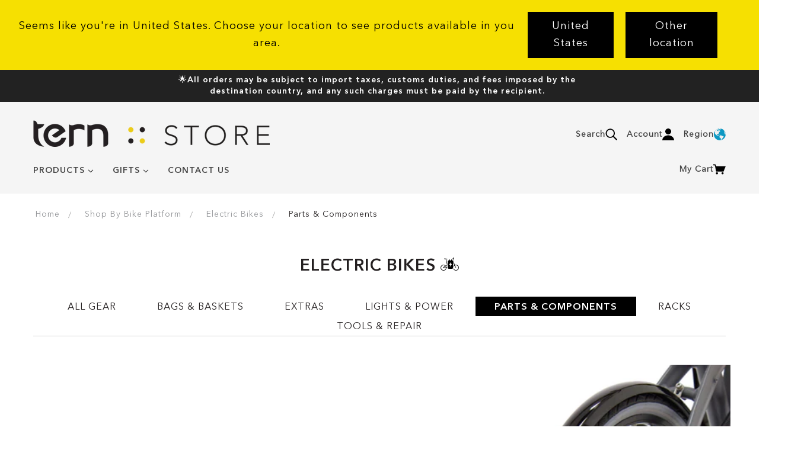

--- FILE ---
content_type: text/html; charset=utf-8
request_url: https://buy.ternbicycles.com/collections/electric-bikes/geartype-parts-components
body_size: 83157
content:
<!doctype html>
<html class="no-js flexbox-gap" lang="en" dir="ltr">
  <head>
    <!-- Blockshop Theme - Version 9.3.1 by Troop Themes - https://troopthemes.com/ -->

    <meta charset="UTF-8">
    <meta http-equiv="X-UA-Compatible" content="IE=edge">
    <meta name="viewport" content="width=device-width, initial-scale=1.0, maximum-scale=5.0"><link href="//buy.ternbicycles.com/cdn/shop/t/14/assets/theme--critical.css?v=113318487086609701531711600757" as="style" rel="preload"><link href="//buy.ternbicycles.com/cdn/shop/t/14/assets/theme--async.css?v=167709382013588430441711600757" as="style" rel="preload"><link rel="canonical" href="https://buy.ternbicycles.com/collections/electric-bikes/geartype-parts-components"><link rel="shortcut icon" href="//buy.ternbicycles.com/cdn/shop/files/Tern_Berd_logo_favicon.png?v=1613155236&width=32" type="image/png">
      <link rel="apple-touch-icon" href="//buy.ternbicycles.com/cdn/shop/files/Tern_Berd_logo_favicon.png?v=1613155236&width=180"><title>Electric Bikes | Tern Intl Gear Store</title><meta property="og:type" content="website" />
  <meta property="og:title" content="Electric Bikes" /><meta property="og:url" content="https://buy.ternbicycles.com/collections/electric-bikes/geartype-parts-components" />
<meta property="og:site_name" content="Tern Intl Gear Store" />
<meta property="og:description" content="Buy accessories and gear for your Tern bike. Racks, bags, panniers, lights, cases and mounts for smartphones, parts and components. Worldwide shipping." /><meta name="twitter:card" content="summary" />
<meta name="twitter:description" content="Buy accessories and gear for your Tern bike. Racks, bags, panniers, lights, cases and mounts for smartphones, parts and components. Worldwide shipping." /><meta name="twitter:title" content="Electric Bikes" /><meta
      property="twitter:image"
      content="https://buy.ternbicycles.com/cdn/shop/collections/11.png?v=1497958085&width=480"
    /><style>@font-face {
  font-family: Figtree;
  font-weight: 600;
  font-style: normal;
  font-display: swap;
  src: url("//buy.ternbicycles.com/cdn/fonts/figtree/figtree_n6.9d1ea52bb49a0a86cfd1b0383d00f83d3fcc14de.woff2") format("woff2"),
       url("//buy.ternbicycles.com/cdn/fonts/figtree/figtree_n6.f0fcdea525a0e47b2ae4ab645832a8e8a96d31d3.woff") format("woff");
}
@font-face {
  font-family: Figtree;
  font-weight: 400;
  font-style: normal;
  font-display: swap;
  src: url("//buy.ternbicycles.com/cdn/fonts/figtree/figtree_n4.3c0838aba1701047e60be6a99a1b0a40ce9b8419.woff2") format("woff2"),
       url("//buy.ternbicycles.com/cdn/fonts/figtree/figtree_n4.c0575d1db21fc3821f17fd6617d3dee552312137.woff") format("woff");
}
@font-face {
  font-family: Figtree;
  font-weight: 500;
  font-style: normal;
  font-display: swap;
  src: url("//buy.ternbicycles.com/cdn/fonts/figtree/figtree_n5.3b6b7df38aa5986536945796e1f947445832047c.woff2") format("woff2"),
       url("//buy.ternbicycles.com/cdn/fonts/figtree/figtree_n5.f26bf6dcae278b0ed902605f6605fa3338e81dab.woff") format("woff");
}
@font-face {
  font-family: Figtree;
  font-weight: 700;
  font-style: normal;
  font-display: swap;
  src: url("//buy.ternbicycles.com/cdn/fonts/figtree/figtree_n7.2fd9bfe01586148e644724096c9d75e8c7a90e55.woff2") format("woff2"),
       url("//buy.ternbicycles.com/cdn/fonts/figtree/figtree_n7.ea05de92d862f9594794ab281c4c3a67501ef5fc.woff") format("woff");
}
@font-face {
  font-family: Figtree;
  font-weight: 400;
  font-style: normal;
  font-display: swap;
  src: url("//buy.ternbicycles.com/cdn/fonts/figtree/figtree_n4.3c0838aba1701047e60be6a99a1b0a40ce9b8419.woff2") format("woff2"),
       url("//buy.ternbicycles.com/cdn/fonts/figtree/figtree_n4.c0575d1db21fc3821f17fd6617d3dee552312137.woff") format("woff");
}
@font-face {
  font-family: Figtree;
  font-weight: 700;
  font-style: normal;
  font-display: swap;
  src: url("//buy.ternbicycles.com/cdn/fonts/figtree/figtree_n7.2fd9bfe01586148e644724096c9d75e8c7a90e55.woff2") format("woff2"),
       url("//buy.ternbicycles.com/cdn/fonts/figtree/figtree_n7.ea05de92d862f9594794ab281c4c3a67501ef5fc.woff") format("woff");
}
@font-face {
  font-family: Figtree;
  font-weight: 400;
  font-style: italic;
  font-display: swap;
  src: url("//buy.ternbicycles.com/cdn/fonts/figtree/figtree_i4.89f7a4275c064845c304a4cf8a4a586060656db2.woff2") format("woff2"),
       url("//buy.ternbicycles.com/cdn/fonts/figtree/figtree_i4.6f955aaaafc55a22ffc1f32ecf3756859a5ad3e2.woff") format("woff");
}
@font-face {
  font-family: Figtree;
  font-weight: 700;
  font-style: italic;
  font-display: swap;
  src: url("//buy.ternbicycles.com/cdn/fonts/figtree/figtree_i7.06add7096a6f2ab742e09ec7e498115904eda1fe.woff2") format("woff2"),
       url("//buy.ternbicycles.com/cdn/fonts/figtree/figtree_i7.ee584b5fcaccdbb5518c0228158941f8df81b101.woff") format("woff");
}
</style><style>
  :root {
    --font--featured-heading--size: 30px;
    --font--section-heading--size: 24px;
    --font--block-heading--size: 18px;
    --font--heading--uppercase: normal;
    --font--paragraph--size: 16px;

    --font--heading--family: Figtree, sans-serif;
    --font--heading--weight: 600;
    --font--heading--normal-weight: 400;
    --font--heading--style: normal;

    --font--accent--family: Figtree, sans-serif;
    --font--accent--weight: 500;
    --font--accent--style: normal;
    --font--accent--size: 13px;

    --font--paragraph--family: Figtree, sans-serif;
    --font--paragraph--weight: 400;
    --font--paragraph--style: normal;
    --font--bolder-paragraph--weight: 700;
  }
</style><style>
  :root {
    --color--accent-1: #ffd7d7;
    --color--accent-1-translucent: rgba(255, 215, 215, 0.85);
    --color--accent-2: #ffeff0;
    --color--accent-2-translucent: rgba(255, 239, 240, 0.85);
    --bg-color--light: #f5f5f5;
    --bg-color--light-translucent: rgba(245, 245, 245, 0.85);
    --bg-color--dark: #222222;
    --bg-color--dark-translucent: rgba(34, 34, 34, 0.85);
    --bg-color--body: #ffffff;
    --bg-color--body-translucent: rgba(255, 255, 255, 0.85);
    --color--body: #231f20;
    --color--body--light: #564d4f;
    --color--alternative: #ffffff;
    --color--button: #ffffff;
    --bg-color--button: #444444;
    --bg-color--button--hover: #444444;
    --bg-color--textbox: #fff;
    --bg-color--panel: #f7f7f7;
    --bdr-color--button: #ffffff;
    --bdr-color--general: #eaeaea;
    --bdr-color--badge: rgba(35, 31, 32, 0.07);

    --color--border-disabled: #d2d2d2;
    --color--button-disabled: #b9b9b9;
    --color--success: #4caf50;
    --color--fail: #d32f2f;
    --color--stars: black;

    /* shop pay */
    --payment-terms-background-color: #ffffff;

    /* js helpers */
    --sticky-offset: 0px;
  }
</style><script>
  var theme = theme || {};
  theme.libraries = theme.libraries || {};
  theme.local_storage = theme.local_storage || {};
  theme.settings = theme.settings || {};
  theme.scripts = theme.scripts || {};
  theme.styles = theme.styles || {};
  theme.swatches = theme.swatches || {};
  theme.translations = theme.translations || {};
  theme.urls = theme.urls || {};

  theme.libraries.masonry = '//buy.ternbicycles.com/cdn/shop/t/14/assets/masonry.min.js?v=153413113355937702121711600759';
  theme.libraries.swipe = '//buy.ternbicycles.com/cdn/shop/t/14/assets/swipe-listener.min.js?v=123039615894270182531711600757';
  theme.libraries.plyr = '/cdn/shopifycloud/plyr/v2.0/shopify-plyr';
  theme.libraries.vimeo = 'player.vimeo.com/api/player.js';
  theme.libraries.youtube = 'youtube.com/iframe_api';

  theme.local_storage.age_verification = 'blockshopTheme:ageVerified';
  theme.local_storage.collection_layout = 'blockshopTheme:collectionLayout';
  theme.local_storage.recent_products = 'blockshopTheme:recentlyViewed';
  theme.local_storage.search_layout = 'blockshopTheme:searchLayout';

  theme.settings.cart_type = 'drawer';
  theme.settings.money_format = "${{amount}}";
  theme.settings.transitions = 'false' === 'false';

  theme.translations.add_to_cart = 'Add to Cart';
  theme.translations.mailing_list_success_message = 'Thanks for signing up!';
  theme.translations.out_of_stock = 'Out of stock';
  theme.translations.unavailable = 'Unavailable';
  theme.translations.url_copied = 'Link copied to clipboard';
  theme.translations.low_in_stock = {
    one: 'Only 1 item left',
    other: 'Only 2 items left'
  };

  theme.urls.all_products_collection = '/collections/all';
  theme.urls.cart = '/cart';
  theme.urls.cart_add = '/cart/add';
  theme.urls.cart_change = '/cart/change';
  theme.urls.cart_update = '/cart/update';
  theme.urls.product_recommendations = '/recommendations/products';
  theme.urls.predictive_search = '/search/suggest';
  theme.urls.search = '/search';

  
    theme.urls.root = '';
  

          theme.swatches['yellow-green'] = '#9acd32';
        

          theme.swatches['red'] = 'rgb(139,0,0)';
        

          theme.swatches['orange'] = 'orange.PNG';
        

          theme.swatches['stealth-grey'] = '//buy.ternbicycles.com/cdn/shop/files/stealth-grey_100x.jpg?v=988';
        
</script>

<script>
  String.prototype.handleize = function () {
    const char_map = {
      á: "a", é: "e", í: "i", ó: "o", ú: "u", ñ: "n", ü: "u", à: "a", è: "e", ì: "i", ò: "o", ù: "u",
      â: "a", ê: "e", î: "i", ô: "o", û: "u", ö: "o", ä: "a", ß: "ss", ç: "c", è: "e", é: "e", ê: "e",
      ë: "e", î: "i", ï: "i", ô: "o", œ: "oe", ù: "u", û: "u", ü: "u"
    };
    // we need to convert non-english chars to english counterparts to match Liquid's 'handelize' filter
    const regex = new RegExp(Object.keys(char_map).join("|"), 'g');

    return this.toLowerCase()
      .replace(regex, (match) => (char_map[match] ? char_map[match] : match))
      .replace(/[^a-z0-9]+/g, '-')
      .replace(/-+/g, '-')
      .replace(/^-|-$/g, '');
  };

  // Element extended methods
  Element.prototype.trigger = window.trigger = function(event, data = null) {
    const event_obj = data == null ? new Event(event) : new CustomEvent(event, { detail: data });
    this.dispatchEvent(event_obj);
  };

  Element.prototype.on = document.on = window.on = function(events, callback, options) {
    // save the namespaces on the element itself
    if (!this.namespaces) this.namespaces = {};

    events.split(' ').forEach(event => {
      this.namespaces[event] = callback;
      this.addEventListener(event.split('.')[0], callback, options);
    });
    return this;
  };

  Element.prototype.off = window.off = function(events) {
    if (!this.namespaces) return;

    events.split(' ').forEach(event => {
      this.removeEventListener(event.split('.')[0], this.namespaces[event]);
      delete this.namespaces[event];
    });
    return this;
  };

  Element.prototype.index = function() {
    return [...this.parentNode.children].indexOf(this);
  };

  Element.prototype.offset = function() {
    const rect = this.getBoundingClientRect();

    return {
      top: rect.top + window.scrollY,
      left: rect.left + window.pageXOffset
    };
  };

  Element.prototype.setStyles = function(styles = {}) {
    for (const property in styles) this.style[property] = styles[property];
    return this;
  }

  Element.prototype.remove = function() {
    return this.parentNode.removeChild(this);
  };

  // NodeList & Array extended methods
  NodeList.prototype.on = Array.prototype.on = function(events, callback, options) {
    this.forEach(element => {
      // save the namespaces on the element itself
      if (!element.namespaces) element.namespaces = {};

      events.split(' ').forEach(event => {
        element.namespaces[event] = callback;
        element.addEventListener(event.split('.')[0], callback, options);
      });
    });
  };

  NodeList.prototype.off = Array.prototype.off = function(events) {
    this.forEach(element => {
      if (!element.namespaces) return;

      events.split(' ').forEach(event => {
        element.removeEventListener(event.split('.')[0], element.namespaces[event]);
        delete element.namespaces[event];
      });
    });
  };

  NodeList.prototype.not = Array.prototype.not = function(arr_like_obj) {
    // this always returns an Array
    const new_array_of_elements = [];
    if (arr_like_obj instanceof HTMLElement) arr_like_obj = [arr_like_obj];

    this.forEach(element => {
      if (![...arr_like_obj].includes(element)) new_array_of_elements.push(element);
    });

    return new_array_of_elements;
  };

  // this global method is necessary for the youtube API, we can't use our own callback in this case
  // https://developers.google.com/youtube/iframe_api_reference#Requirements
  function onYouTubeIframeAPIReady() {
    window.trigger('theme:youtube:apiReady');
  }

  // Utility methods
  theme.utils = new class Utilities {
    constructor() {
      this.isTouchDevice = window.matchMedia('(pointer: coarse)').matches;}

    isValidEmail(email) {
      const email_pattern = /^[A-Z0-9._%+-]+@[A-Z0-9.-]+\.[A-Z]{2,}$/i;
      return email_pattern.test(email);
    }

    formatMoney(raw_amount) {
      const num_decimals = theme.settings.money_format.includes('no_decimals') ? 0 : 2;
      const locale = theme.settings.money_format.includes('comma') ? 'de-DE' : 'en-US';

      const formatter = Intl.NumberFormat(locale, {
        minimumFractionDigits: num_decimals,
        maximumFractionDigits: num_decimals
      });

      const formatted_amount = formatter.format(raw_amount / 100);
      
      return theme.settings.money_format.replace(/\{\{\s*(\w+)\s*\}\}/, formatted_amount);
    }

    getHiddenDimensions(element, strip_components = []) {
      const cloned_el = this.parseHtml(element.outerHTML, null, strip_components);
      cloned_el.setStyles({
        display: 'block',
        position: 'absolute',
        padding: element.style.padding,
        visibility: 'hidden',
      })

      element.parentNode ? element.parentNode.appendChild(cloned_el) : document.body.appendChild(cloned_el);
      const { offsetHeight: height, offsetWidth: width } = cloned_el;
      cloned_el.remove();
      return { height, width };
    }

    libraryLoader(name, url, callback) {
      if (theme.scripts[name] === undefined) {
        theme.scripts[name] = 'requested';
        const script = document.createElement('script');
        script.src = url;
        script.onload = () => {
          theme.scripts[name] = 'loaded';
          callback && callback();
          window.trigger(`theme:${name}:loaded`);
        };
        document.body ? document.body.appendChild(script) : document.head.appendChild(script);
      } else if (callback && theme.scripts[name] === 'requested') {
        window.on(`theme:${name}:loaded`, callback);
      } else if (callback && theme.scripts[name] === 'loaded') callback();
    }

    parseHtml(html_string, selector, strip_components = []) {
      strip_components.forEach(component => { // remove web components so they don't init
        const regex = new RegExp(component, 'g');
        html_string = html_string.replace(regex, 'div')
      });

      const container = document.createElement('div');
      container.innerHTML = html_string;
      return selector ? container.querySelector(selector) : container.querySelector(':scope > *');
    }

    setSwatchColors(inputs = false) {
      if (!inputs) return

      inputs.forEach(input => {
        const swatch = input.nextElementSibling;
        const swatch_color = input.value.handleize();

        if (theme.swatches[swatch_color] === undefined) {
          swatch.style['background-color'] = swatch_color;
        } else if (CSS.supports('color', theme.swatches[swatch_color])) {
          swatch.style['background-color'] = theme.swatches[swatch_color];
        } else {
          swatch.style['background-image'] = `url(${theme.swatches[swatch_color]})`;
        }
      });
    }

    stylesheetLoader(name, url, callback) {
      if (theme.styles[name] === undefined) {
        theme.styles[name] = 'requested';
        const stylesheet = document.createElement('link');
        stylesheet.rel = 'stylesheet';
        stylesheet.href = url;
        stylesheet.onload = () => {
          theme.styles[name] = 'loaded';
          callback && callback();
          window.trigger(`theme:${name}Styles:loaded`);
        }
        document.body ? document.body.appendChild(stylesheet) : document.head.appendChild(stylesheet);
      } else if (callback && theme.styles[name] === 'requested') {
        window.on(`theme:${name}Styles:loaded`, callback);
      } else if (callback && theme.styles[name] === 'loaded') callback();
    }

    getQuantity(product_id, { id, management, policy, quantity }, requested_quantity) {
      // if inventory isn't tracked we can add items indefinitely
      if (management !== 'shopify' || policy === 'continue') return requested_quantity;

      const cart_quantity = theme.cart.basket[id] ? theme.cart.basket[id] : 0;
      let quantity_remaining = parseInt(quantity) - cart_quantity;

      if (quantity_remaining <= 0) {
        quantity_remaining = 0;
        window.trigger(`theme:product:${product_id}:updateQuantity`, 1);
      } else if (requested_quantity > quantity_remaining) {
        window.trigger(`theme:product:${product_id}:updateQuantity`, quantity_remaining);
      } else return requested_quantity;

      theme.feedback.trigger('quantity', quantity_remaining);
      return false;
    }

    updateRecentProducts(handle) {
      const current_product_arr = [handle];
      const previous_product_str = localStorage.getItem(theme.local_storage.recent_products);
      const max_num_recents_stored = 4;
      let previous_product_arr, current_product_str, newly_visited_product = false;

      // first check if we have existing data or not
      if (previous_product_str) {
        previous_product_arr = JSON.parse(previous_product_str);

        if (previous_product_arr.indexOf(handle) === -1) newly_visited_product = true;
      } else {
        // localStorage accepts strings only, so we'll convert to string and set
        current_product_str = JSON.stringify(current_product_arr);
        localStorage.setItem(theme.local_storage.recent_products, current_product_str);
      }
      if (newly_visited_product) {
        if (previous_product_arr.length === max_num_recents_stored)
          previous_product_arr = previous_product_arr.slice(1);

        current_product_str = JSON.stringify(previous_product_arr.concat(current_product_arr));
        localStorage.setItem(theme.local_storage.recent_products, current_product_str);
      }
    }
  }
</script>
<script type="module">
  import "//buy.ternbicycles.com/cdn/shop/t/14/assets/a11y.js?v=88460550814538636921711600758";
  import "//buy.ternbicycles.com/cdn/shop/t/14/assets/media-queries.js?v=71639634187374033171711600759";
  import "//buy.ternbicycles.com/cdn/shop/t/14/assets/radios.js?v=95698407015915903831711600758";
  import "//buy.ternbicycles.com/cdn/shop/t/14/assets/transitions.js?v=160551515380760614921711600758";
  import "//buy.ternbicycles.com/cdn/shop/t/14/assets/general.js?v=144083206377805666131711600757";
  import "//buy.ternbicycles.com/cdn/shop/t/14/assets/tab-order.js?v=32202179289059533031711600758";
  import "//buy.ternbicycles.com/cdn/shop/t/14/assets/collapsible-row.js?v=100618055053173039611711600759";
  import "//buy.ternbicycles.com/cdn/shop/t/14/assets/placeholder.js?v=9426227501006968881711600757";
  import "//buy.ternbicycles.com/cdn/shop/t/14/assets/disclosure.js?v=150954186219758191661711600757";
  import "//buy.ternbicycles.com/cdn/shop/t/14/assets/quantity-selector.js?v=47238001903993240311711600758";
  import "//buy.ternbicycles.com/cdn/shop/t/14/assets/feedback-bar.js?v=41068180466968126491711600758";
  import "//buy.ternbicycles.com/cdn/shop/t/14/assets/modal.js?v=34505000701165224281711600759";import "//buy.ternbicycles.com/cdn/shop/t/14/assets/y-menu.js?v=105207714253058857401711600758";
    import "//buy.ternbicycles.com/cdn/shop/t/14/assets/drawer.js?v=82951047663087684911711600757";
    import "//buy.ternbicycles.com/cdn/shop/t/14/assets/header.js?v=138678949348434581741711600759";
    import "//buy.ternbicycles.com/cdn/shop/t/14/assets/cart.js?v=75442524199986842621711600757";
    import "//buy.ternbicycles.com/cdn/shop/t/14/assets/x-menu.js?v=35832241734525241561711600759";</script><script src="//ajax.googleapis.com/ajax/libs/jquery/1.9.1/jquery.min.js" type="text/javascript"></script>
	<script src="//ajax.googleapis.com/ajax/libs/jqueryui/1.10.3/jquery-ui.min.js" type="text/javascript"></script>
<script src="//buy.ternbicycles.com/cdn/shop/t/14/assets/custom.js?v=140447199604346008561711600758" type="text/javascript"></script>

    <link href="//buy.ternbicycles.com/cdn/shop/t/14/assets/theme--critical.css?v=113318487086609701531711600757" rel="stylesheet" media="all">
    <link
      href="//buy.ternbicycles.com/cdn/shop/t/14/assets/theme--async.css?v=167709382013588430441711600757"
      rel="stylesheet"
      media="print"
      onload="this.media='all'"
    ><style>/*  Typography
~~~~~~~~~~~~~~~~~~~~~~~~~~~~~~~~~~~~~~~~~~~~~~~~~~~~~~~~~~~~~~~~~~~~~~~~~~~~~~*/
 
@font-face {
	font-family: 'Avenir Next Regular';
	src: url('//buy.ternbicycles.com/cdn/shop/t/14/assets/AvenirNextLTPro-Regular.eot?v=44011992253753066281711600759');
	src: url('//buy.ternbicycles.com/cdn/shop/t/14/assets/AvenirNextLTPro-Regular.eot?v=44011992253753066281711600759?#iefix') format('embedded-opentype'),
		url('//buy.ternbicycles.com/cdn/shop/t/14/assets/AvenirNextLTPro-Regular.woff?v=93144987178601541881711600757') format('woff'),
		url('//buy.ternbicycles.com/cdn/shop/t/14/assets/AvenirNextLTPro-Regular.ttf?v=142651872754927747821711600758') format('truetype');
	font-weight: normal;
	font-style: normal;
}
@font-face {
	font-family: 'Avenir Next Demi';
	src: url('//buy.ternbicycles.com/cdn/shop/t/14/assets/AvenirNextLTPro-Demi.eot?v=178595307747878385771711600758');
	src: url('//buy.ternbicycles.com/cdn/shop/t/14/assets/AvenirNextLTPro-Demi.eot?v=178595307747878385771711600758?#iefix') format('embedded-opentype'),
		url('//buy.ternbicycles.com/cdn/shop/t/14/assets/AvenirNextLTPro-Demi.woff?v=103361371964557363821711600757') format('woff'),
		url('//buy.ternbicycles.com/cdn/shop/t/14/assets/AvenirNextLTPro-Demi.ttf?v=129623442334973546131711600758') format('truetype');
	font-weight: bold;
	font-style: normal;
}
@font-face {
	font-family: 'Avenir Next Italic';
	src: url('//buy.ternbicycles.com/cdn/shop/t/14/assets/AvenirNextLTPro-It.eot?v=173755015191013421091711600757');
	src: url('//buy.ternbicycles.com/cdn/shop/t/14/assets/AvenirNextLTPro-It.eot?v=173755015191013421091711600757?#iefix') format('embedded-opentype'),
		url('//buy.ternbicycles.com/cdn/shop/t/14/assets/AvenirNextLTPro-It.woff?v=17918955341677508321711600759') format('woff'),
		url('//buy.ternbicycles.com/cdn/shop/t/14/assets/AvenirNextLTPro-It.ttf?v=85215034301559673981711600759') format('truetype');
	font-weight: normal;
    font-style: italic;
}
@font-face {
	font-family: 'Egyptian Slate Pro';
	src: url('//buy.ternbicycles.com/cdn/shop/t/14/assets/EgyptianSlatePro-Bold.eot?v=78548567371911800881711600758');
	src: url('//buy.ternbicycles.com/cdn/shop/t/14/assets/EgyptianSlatePro-Bold.eot?v=78548567371911800881711600758#iefix') format('embedded-opentype'),
		url('//buy.ternbicycles.com/cdn/shop/t/14/assets/EgyptianSlatePro-Bold.woff?v=6203574258349230321711600757') format('woff'),
		url('//buy.ternbicycles.com/cdn/shop/t/14/assets/EgyptianSlatePro-Bold.ttf?v=123172299243665948801711600760') format('truetype');
	font-weight: bold;
	font-style: normal;
}
 

:root {
	--font-Egyptian-Slate-Pro: "Egyptian Slate Pro", serif;
    --font--featured-heading--size: 28px;
    --font--section-heading--size: 28px;
    --font--block-heading--size: 18px;
    --font--heading--uppercase: normal;
    --font--paragraph--size: 14px;
    --font--heading--family: "Avenir Next Demi", sans-serif;
    --font--heading--weight: 700;
    --font--heading--normal-weight: 400;
    --font--heading--style: normal;
    --font--accent--family: "Avenir Next Demi", sans-serif;
    --font--accent--weight: 500;
    --font--accent--style: normal;
    --font--accent--size: 14px;
    --font--paragraph--family: "Avenir Next Regular", sans-serif;
    --font--paragraph--weight: 400;
    --font--paragraph--style: normal;
    --font--bolder-paragraph--weight: 700;
}
body {
    font-family: var(--font--paragraph--family);
    color: #231f20;
    line-height: 1.6;
    font-size: 14px;
    letter-spacing: 1px;
}
[data-item=block-link]>* {
    font-family: var(--font--paragraph--family);
}
.font--featured-heading, [data-item~=featured-heading] {
    letter-spacing: 1px;
}
[data-item~=section-heading], h1, h2 {
	line-height: 1.6;
    letter-spacing: 1px;
}
[data-item~=block-heading], h3, h4, h5, h6 {
    line-height: 1.6;
    letter-spacing: 1px;
}

/* Add Custom Css */
.svg-icon-lib {
    border: 0;
    clip: rect(0 0 0 0);
    height: 1px;
    margin: -1px;
    overflow: hidden;
    padding: 0;
    position: absolute;
    width: 1px;
}
.header--cart {
    padding-top: 10px;
}
.header--top-row {
    font-weight: bold;
}
.icon-flag {
    position: relative;
    display: inline-block;
    height: 1.5em;
    width: 1.5em;
}
a.region-open {
    order: 3;
    flex-grow: 0;
    align-items: center;
    display: flex;
    gap: 10px;
}
a.region-open svg.icon-flag.icon-flag-INT {
    width: 20px;
    height: 20px;
}
a.header--account-icon, .header--search, .header--cart .header--cart-toggle {
    display: flex;
    align-items: center;
    gap: 10px;
	font-weight: bold;
}
.header--bottom-row {
    padding-left: calc(var(--spacing--item)/ 2);
	padding-right: calc(var(--spacing--item)/ 2);
}
.header--bottom-row .header--cart {
    right: calc(var(--spacing--item)/ 2);
}
.header--cart .header--cart-toggle svg.icon--root.icon--cart {
    bottom: 0px;
	right: 0px;
}
.header--top-row .region-container {
    display: none;
    background: rgba(35, 35, 35, 0.8);
    top: 3em;
    right: -0.75em;
    position: absolute;
    z-index: 1;
}
.header--top-row .region-container ul {
    list-style: none;
    text-align: right;
    padding: 0 3px;
    margin: 0;
    opacity: 1;
}
.header--top-row .region-container ul li {
    display: inline-block;
    padding: 0 0.5em;
}
.header--top-row .region-container ul li a {
    color: #FFF;
    text-align: center;
    font-weight: 700;
	line-height: 1.6;
    font-size: 14px;
    letter-spacing: 1px;
}
.header--top-row .region-container div {
    font-size: 0.8em;
}
#location-redirect-message {
    position: sticky;
    top: 0;
    left: 0;
    display: none;
    padding: 20px;
    background-color: #f6e001;
    color: #000000;
    font-size: 1.14rem;
    text-align: center;
    width: 100%;
    z-index: 1000;
}
.redirect-header-div {
    display: flex;
    gap: 1rem;
    flex-direction: column;
    justify-content: center;
    align-items: center;
}

.redirect-btns {
    display: flex;
    gap: 1rem;
    justify-content: center;
    align-items: center;
}

a.redirect-me,
a.open-region-menu {
    color: #ffffff;
    padding: 10px 12px;
    background: #000;
    margin: auto 10px;
}
a.close-redirect-btn {
    padding: 8px;
}

@media only screen and (min-width: 1024px){
    .redirect-header-div {
        flex-direction: row;
    }
    a.close-redirect-btn {
        margin-right: -4rem;
        margin-left: 4rem;
    }
}

.header--menu a,.header--root .header--top-row, .header--root .header--top-row a, .header--root .header--bottom-row, .header--root .header--bottom-row a {
	color: #444444;
}
header.layout--header-group .header--top-row, header.layout--header-group .header--bottom-row {
    max-width: 1920px;
    margin: 0 auto;
}
header [data-background-color=light] .x-menu--level-2--container {
    background-color: rgba(35, 35, 35, 0.8);
    color: #fff;
}
header [data-background-color=light] .x-menu--level-2--container a {
    color: #fff;
}
.header--menu .x-menu--level-3--link a {
    line-height: 1.6;
    padding-top: 0;
    padding-bottom: 1px;
    letter-spacing: 1px;
    font-weight: 400;
	font-family: var(--font--paragraph--family);
	display: flex;
    align-items: center;
    justify-content: space-between;
}
.header--menu .x-menu--level-2--link > a {
    padding-bottom: 25px !important;
    padding-top: 15px !important;
    line-height: 1.6;
	font-weight: 700;
}
.header--menu ul.x-menu--level-3--container {
    padding: 0 0 40px;
}




/*Collection Page Css*/
.template--collection .featured-grid--item--overlay-background {
    background-color: #232323;
}
.template--collection .featured-grid--item--text-background {
    color: #FFF;
}
.template--collection h3.featured-grid--item--title {
    font-family: var(--font--paragraph--family);
    font-size: 2em;
	text-transform: uppercase;
}
.featured-grid--item--text-container .product-count {
    font-family: var(--font--paragraph--family);
    font-size: 1em;
    font-weight: normal;
    text-transform: uppercase;
    text-align: center;
    width: 100%;
    color: #FFF;
}

.shopify-section .navigation--root[data-show-tagfilter="true"] {
    padding: 0 var(--spacing--section--x);
}
.tagfilter {
    font-size: 1.142863em;
    text-align: center;
    text-transform: uppercase;
    padding: 8px;
    border-top: 1px solid #000;
    border-bottom: 1px solid #000;
}
.tagfilter .toggle {
    cursor: pointer;
}
.tagfilter ul {
    display: none;
    list-style: none;
    margin: 0;
    padding: 0;
}
.tagfilter li.current, .tagfilter li.current a {
    font-family: var(--font--heading--family);
    line-height: 1.6;
}
.tagfilter .toggle::after {
    content: "";
    background-image: url('data:image/svg+xml,<svg xmlns="http://www.w3.org/2000/svg" width="12px" height="12px" viewBox="0 0 122.881 122.88" ><g><path d="M56.573,4.868c0-0.655,0.132-1.283,0.37-1.859c0.249-0.6,0.61-1.137,1.056-1.583C58.879,0.545,60.097,0,61.44,0 c0.658,0,1.287,0.132,1.863,0.371c0.012,0.005,0.023,0.011,0.037,0.017c0.584,0.248,1.107,0.603,1.543,1.039 c0.881,0.88,1.426,2.098,1.426,3.442c0,0.03-0.002,0.06-0.006,0.089v51.62l51.619,0c0.029-0.003,0.061-0.006,0.09-0.006 c0.656,0,1.285,0.132,1.861,0.371c0.014,0.005,0.025,0.011,0.037,0.017c0.584,0.248,1.107,0.603,1.543,1.039 c0.881,0.88,1.428,2.098,1.428,3.441c0,0.654-0.133,1.283-0.371,1.859c-0.248,0.6-0.609,1.137-1.057,1.583 c-0.445,0.445-0.98,0.806-1.58,1.055v0.001c-0.576,0.238-1.205,0.37-1.861,0.37c-0.029,0-0.061-0.002-0.09-0.006l-51.619,0.001 v51.619c0.004,0.029,0.006,0.06,0.006,0.09c0,0.656-0.133,1.286-0.371,1.861c-0.006,0.014-0.012,0.025-0.018,0.037 c-0.248,0.584-0.602,1.107-1.037,1.543c-0.883,0.882-2.1,1.427-3.443,1.427c-0.654,0-1.283-0.132-1.859-0.371 c-0.6-0.248-1.137-0.609-1.583-1.056c-0.445-0.444-0.806-0.98-1.055-1.58h-0.001c-0.239-0.575-0.371-1.205-0.371-1.861 c0-0.03,0.002-0.061,0.006-0.09V66.303H4.958c-0.029,0.004-0.059,0.006-0.09,0.006c-0.654,0-1.283-0.132-1.859-0.371 c-0.6-0.248-1.137-0.609-1.583-1.056c-0.445-0.445-0.806-0.98-1.055-1.58H0.371C0.132,62.726,0,62.097,0,61.44 c0-0.655,0.132-1.283,0.371-1.859c0.249-0.6,0.61-1.137,1.056-1.583c0.881-0.881,2.098-1.426,3.442-1.426 c0.031,0,0.061,0.002,0.09,0.006l51.62,0l0-51.62C56.575,4.928,56.573,4.898,56.573,4.868L56.573,4.868z"/></g></svg>');
    width: 13px;
    height: 13px;
    display: inline-block;
    background-size: contain;
    background-repeat: no-repeat;
	margin-left: 8px;
}
.tagfilter.open .toggle::after {
	background-image: url('data:image/svg+xml,<svg xmlns="http://www.w3.org/2000/svg" width="12px" height="0.95px" viewBox="0 0 122.881 9.737" ><g><path d="M117.922,0.006C117.951,0.002,117.982,0,118.012,0c0.656,0,1.285,0.132,1.861,0.371c0.014,0.005,0.025,0.011,0.037,0.017 c0.584,0.248,1.107,0.603,1.543,1.039c0.881,0.88,1.428,2.098,1.428,3.441c0,0.654-0.133,1.283-0.371,1.859 c-0.248,0.6-0.609,1.137-1.057,1.583c-0.445,0.445-0.98,0.806-1.58,1.055v0.001c-0.576,0.238-1.205,0.37-1.861,0.37 c-0.029,0-0.061-0.002-0.09-0.006c-37.654,0-75.309,0.001-112.964,0.001c-0.029,0.004-0.059,0.006-0.09,0.006 c-0.654,0-1.283-0.132-1.859-0.371c-0.6-0.248-1.137-0.609-1.583-1.056C0.981,7.865,0.621,7.33,0.372,6.73H0.371 C0.132,6.154,0,5.525,0,4.869C0,4.215,0.132,3.586,0.371,3.01c0.249-0.6,0.61-1.137,1.056-1.583 c0.881-0.881,2.098-1.426,3.442-1.426c0.031,0,0.061,0.002,0.09,0.006C42.613,0.006,80.268,0.006,117.922,0.006L117.922,0.006z"/></g></svg>');
	height: 6.5px;
}
.collection--breadcrumb-container {
	padding: var(--spacing--1) var(--spacing--section--x);
}
ul.breadcrumbs--root > * {
    color: #231f20;
}
ul.breadcrumbs--root li {
    font-family: var(--font--paragraph--family);
    color: #231f20;
    line-height: 1.6;
    font-size: 14px;
    letter-spacing: 1px;
    font-style: normal;
}
.breadcrumbs--root li a:after {
    opacity: 0;
}
ul.breadcrumbs--root a {
    color: #939598;
}
ul.breadcrumbs--root a:hover {
    color: #231f20;
}
ul.breadcrumbs--root a:hover:after {
    opacity: 1;
}
ul.breadcrumbs--root {
    gap: 0px;
}
ul.breadcrumbs--root li:not(:last-of-type):after {
    content: "/";
    color: #aaa;
    margin: 0 1em;
    position: relative;
    background: none;
    width: auto;
    height: auto;
}
div#collection-pagination {
    border-top: 1px solid #ebebeb;
    margin-top: var(--spacing--block);
    padding-top: var(--spacing--3);
	gap: 0px;
}
.flexbox-gap .pagination--root[data-item] {
    justify-content: flex-end;
}
.collection--breadcrumb-footer-container .breadcrumbs--root li {
    display: flex;
    flex-basis: auto;
}
.collection--header--heading h1 {
    text-align: center;
    text-transform: uppercase;
}
.logo--image {
	max-width: 100%;
}
.collection--header--heading h1 svg.fw--icon {
    font-size: 0.8em;
    top: 0.05em;
}
.collection--body--grid .product--root {
    margin-bottom: 30px;
}
.product--root .product--labels {
	position: absolute;
	top: 5px;
    right: 5px;
	left: unset;
}
.product--root .product--labels .product--label {
    text-align: center;
    text-transform: uppercase;
    display: flex;
    z-index: 1;
    border-radius: 50%;
    color: #231f20;
    background: #f6e001;
    font-family: var(--font--heading--family);
    font-size: 1em;
    font-weight: 300;
    padding: 0;
    height: 60px;
    width: 60px;
    justify-content: center;
    align-items: center;
	line-height: 1.1;
}
.product--price-wrapper span.product--compare-price.money {
    text-transform: lowercase;
    color: #999999;
    font-family: var(--font--paragraph--family);
    font-style: italic;
}
.contact--root .contact--wrapper {
    max-width: 976px;
}


@media only screen and (min-width: 768px){
	.template--collection.page--gear-type [data-container=panel][data-columns="4"] {
		grid-template-columns: repeat(3,minmax(0,1fr));
	}
	.tagfilter {
		padding: 0.5em 0;
		border: none;
	}
	.tagfilter .toggle {
		display: none;
	}
	.tagfilter ul {
		display: block;
		border-bottom: 1px solid #cdcdcd;
	}
	.tagfilter li.current {
		position: relative;
		background: #000;
	}
	.tagfilter li {
		margin: 0;
		padding: 0;
		display: inline-block;
		float: none;
		position: initial;
	}
	.tagfilter li.current a {
		color: #fff;
	}
	.tagfilter li a {
		padding: 0.4em 2em 0.1em;
	}
	.tagfilter a {
		display: block;
		padding: 0 2em;
	}
	#collection-pagination .collection--breadcrumb-footer-container {
		width: 75%;
		flex-basis: 75%;
	}
	#collection-pagination .pagination--root {
		width: 25%;
		flex-basis: 25%;
	}
	.collection--header--root[data-show-image=false] .collection--header--wrapper .collection--header--heading {
		padding-top: 40px;
	}
	.template--collection .featured-grid--root .featured-grid--body {
		padding-left: calc(var(--spacing--block)/ 4);
		padding-right: calc(var(--spacing--block)/ 4);
	}
	.collection--breadcrumb-container ul.breadcrumbs--root,
	.navigation--root .tagfilter,
	.collection--body--root .collection--body--grid  {
		padding-left: calc(var(--spacing--block)/ 4);
		padding-right: calc(var(--spacing--block)/ 4);
	}
	.collection--body--root div#collection-pagination {
		margin-left: calc(var(--spacing--block)/ 4);
		margin-right: calc(var(--spacing--block)/ 4);
	}
	.collection--body--grid .product--root {
		margin-bottom: 40px;
	}
	.contact--root .contact--wrapper {
		padding: 0px calc(var(--spacing--1));
	}
}

@media only screen and (min-width: 1281px){
	.product--root .product--labels {
		top: 15px;
		right: 15px;
	}
	.product--root .product--labels .product--label {
		font-size: 1.16667em;
		height: 70px;
		width: 70px;
	}
	.collection--body--grid .product--root {
		margin-bottom: 50px;
	}
}

@media only screen and (max-width: 1280px) and (min-width: 768px){
	.template--collection [data-container=panel][data-columns="4"] {
		grid-template-columns: repeat(2,minmax(0,1fr));
	}
}

@media only screen and (max-width: 767px){
	.template--collection h3.featured-grid--item--title {
		font-size: 18px;
	}
	.shopify-section .navigation--root[data-show-tagfilter="true"] {
		padding: 0 var(--spacing--section--mobile--x);
	}
	a.header--cart-toggle {
		font-size: 0px;
	}
	.collection--breadcrumb-container {
		padding: 0 var(--spacing--section--mobile--x);
	}
	.template-page--wrapper a {
		word-break: break-word;
	}
	.template--collection .featured-grid--item--text-background {
		color: #231f20;
	}
	.featured-grid--item--text-container .product-count {
		color: #231f20;
	}
}




/*Home Slider Css*/
.carousel--dot-nav .carousel--dot::after {
    content: "";
    border-radius: 50%;
    border: none;
    display: block;
    height: 15px;
    width: 15px;
    background: 0 0;
    box-shadow: none;
    background-color: #d1d2d4;
}
.carousel--dot-nav .carousel--dot[data-active=true]::after {
    background-color: #939598;
    box-shadow: none;
}
.section--slideshow h2.featured-content--title {
    font-size: 1.16667em;
    line-height: 1.2;
    color: #231f20;
}


@media only screen and (min-width: 768px){
	.featured-content--root[data-text-position=center-left] .featured-content--container {
		align-items: center;
		justify-content: flex-start;
	}
	.featured-content--root[data-text-position=center-left][data-text-exists=true] .featured-content--image {
		position: absolute;
		top: 0;
		bottom: 0;
	}
	.featured-content--root[data-text-position=center-left] .featured-content--container:before {
		width: 0;
		height: 0;
		content: "";
		padding-top: calc(100% / var(--featured-content--aspect-ratio));
	}
	.featured-content--root[data-text-position=center-left] .featured-content--text {
		text-align: left;
		padding: var(--spacing--section);
	}
	.section--slideshow h2.featured-content--title {
		font-size: 1.53846em;
	}
	.featured-content--root[data-box-around-text=true] .featured-content--text {
		background-color: rgba(255,255,255,0.8);
	}
	.featured-content--root[data-text-width=small] .featured-content--text {
		width: auto;
	}
	.featured-content--root[data-text-position=center-left] .featured-content--container .featured-content--text {
		margin-left: 60px;
	}
	.template-page--wrapper {
		padding: calc(var(--spacing--item)/ 2);
	}
	.template-page--root[data-section-id] {
		padding-top: var(--spacing--4);
		padding-bottom: var(--spacing--4);
	}
}

@media only screen and (min-width: 1281px){
	.section--slideshow h2.featured-content--title {
		font-size: 1.5em;
	}
}





/*Home Page Css*/
.featured-box h2.featured-grid--item--title {
	font-family: var(--font-Egyptian-Slate-Pro);
	font-size: 1.9em;
	line-height: 1;
	margin: 0 0 5px;
}
.featured-gallary h2.featured-grid--item--title {
    font-size: 1.3em;
    text-transform: uppercase;
	font-weight: 700;
}
.featured-box h3.featured-grid--item--subtitle {
	font-family: var(--font--heading--family);
	font-size: 1.4em;
	margin: 0;
	text-transform: unset;
}
.featured-grid--root[data-hover-enabled=false].featured-gallary .featured-grid--item--text-container {
    opacity: 0;
}
.featured-grid--root[data-apply-overlay=true].featured-gallary .featured-grid--item--overlay-background {
    background-color: rgba(35, 35, 35, 0.8);
    opacity: 0;
}
.featured-grid--root[data-hover-enabled=false].featured-gallary .featured-grid--item:hover .featured-grid--item--text-container,
.featured-grid--root[data-hover-enabled=false].featured-gallary .featured-grid--item:hover .featured-grid--item--overlay-background {
    opacity: 1;
}
.product--details p.product--title {
    font-family: var(--font--heading--family);
    font-size: 1.16667em;
    text-transform: uppercase;
}
.featured-content--link--container {
    color: #ffffff;
    background: #231f20;
    position: relative;
    font-family: var(--font--paragraph--family);
    font-size: 0.83333em;
    text-transform: uppercase;
    margin-bottom: 0;
    padding: 1.2em 2em;
	-webkit-transition: background-color 300ms ease-out;
    -moz-transition: background-color 300ms ease-out;
    transition: background-color 300ms ease-out;
}
[data-item=block-link]>:after {
    display: none;
}
.featured-content--link--container:hover {
    color: #ffffff;
    background: #777777;
}
.section--slideshow a.featured-content--link--container {
    background: #231f20;
    color: #fff;
}
.section--slideshow a.featured-content--link--container:hover {
    color: #ffffff;
    background: #777777;
}
h2.featured-collection--title {
    font-size: 1.30769em;
	margin-bottom: 10px;
}
.featured-grid--item--link-container {
	color: #ffffff;
    background: #231f20;
    position: relative;
    font-family: var(--font--paragraph--family);
    font-size: 14px;
    text-transform: uppercase;
    margin-bottom: 0;
    padding: 1.2em 2em;
	-webkit-transition: background-color 300ms ease-out;
    -moz-transition: background-color 300ms ease-out;
    transition: background-color 300ms ease-out;
}
.featured-grid--item--link-container:hover {
    color: #ffffff;
    background: #777777;
}

span.product--price.money {
    font-family: var(--font--paragraph--family);
    font-size: 1em;
    color: #231f20;
}
.featured-grid--root.featured-box {
    padding-bottom: 0px;
}



@media only screen and (min-width: 1199px){
	.featured-content--link--container {
		font-size: 1em;
	}
}

@media only screen and (min-width: 850px) {
	.featured-box h2.featured-grid--item--title {
		font-size: 3em;
	}
	.featured-box h3.featured-grid--item--subtitle {
		font-size: 2em;
	}
}

@media only screen and (max-width: 767px) {
	.featured-collection--products .carousel--dot-container {
		display: none;
	}
	.featured-collection--products .carousel--arrow-nav {
		display: flex;
	}
	.featured-collection--products .carousel--root[data-spacing-around-blocks=true] .carousel--block {
		padding: 0 calc(var(--spacing--block));
	}
	.section--slideshow .featured-content--container .featured-content--text {
		padding: var(--spacing--item) var(--spacing--item) var(--spacing--1);
	}
	.section--slideshow .featured-content--root {
		padding-left: 0px;
		padding-right: 0px;
	}
	.featured-grid--root.featured-box {
		padding-left: 0px;
		padding-right: 0px;
		padding-bottom: 0px;
	}
	.featured-grid--root.featured-gallary {
		padding-left: 0px;
		padding-right: 0px;
	}
	.featured-grid--root.featured-box .featured-grid--body--container,
	.featured-grid--root.featured-gallary .featured-grid--body--container {
		gap: 0px;
	}
	.section--slideshow {
		border-bottom: 1px solid #ebebeb;
		padding-bottom: 10px;
	}
	.featured-collection--root {
		padding-top: 22px;
	}
	.featured-collection--root h2.featured-collection--title {
		margin-bottom: 0px;
	}
	.section--slideshow .featured-content--description p {
		margin-bottom: 14px;
	}
	.section--slideshow .carousel--dot-viewport {
		max-width: 100%;
		width: 100%;
		justify-content: center;
	}
	.section--slideshow .carousel--dot-nav {
		transform: unset !important;
	}
	.featured-collection--products .product--root {
		max-width: 80%;
		margin: 0 auto;
	}
}

@media only screen and (max-width: 480px) {
	.featured-collection--products .product--root {
		max-width: 90%;
		margin: 0 auto;
	}
}



/*Page Css*/
main#main-content {
    max-width: 2016px;
    margin: 0 auto;
	width: 100%;
}
.template--page .template-page--heading {
    text-align: left;
}
table {
    background: #fff;
    border: solid 1px #ddd;
}
table tr:nth-of-type(even) {
    background: #fafafa;
}
.rte img, [data-item=rte-content] img {
    width: auto;
    max-width: 100%;
}
.template--page table td,
.collapsible-row--root table td {
    border: none;
}
.rte p, [data-item=rte-content] p {
    margin-bottom: 20px;
}
.rte ul, [data-item=rte-content] ul {
    margin-bottom: 20px;
	padding-left: 20px;
}
.rte ul li, [data-item=rte-content] ul li {
    margin-bottom: 10px;
}
.rte h2, [data-item=rte-content] h2 {
    font-size: 20px;
	margin: 0 0 20px;
}
.rte h3,[data-item=rte-content] h3 {
    font-size: 18px;
    margin: 0 0 18px;
}
.rte h4,[data-item=rte-content] h4 {
    font-size: 16px;
    margin: 0 0 16px;
}
.rte h5, [data-item=rte-content] h5 {
    font-size: 14px;
    margin: 0 0 14px;
}
.rte h6, [data-item=rte-content] h6 {
    font-size: 12px;
    margin: 0 0 12px;
}
.rte table,[data-item=rte-content] table {
    margin-bottom: 20px;
	font-family: var(--font--paragraph--family);
    color: #231f20;
    line-height: 1.6;
    font-size: 14px;
    letter-spacing: 1px;
}
.template--page [data-item=rte-content]>:not(blockquote) {
    padding-bottom: 0px;
}
.rte a, .rte a:link, .rte a:visited, [data-item=rte-content] a, [data-item=rte-content] a:link, [data-item=rte-content] a:visited {
    text-decoration: none;
    color: #939598;
}
.rte a:hover, .rte a:link:hover, .rte a:visited, [data-item=rte-content] a:hover, [data-item=rte-content] a:link:hover, [data-item=rte-content] a:visited {
    color: #231f20;
}
.template-page--root .template-page--wrapper {
    max-width: 976px;
}




/*Product Page css*/
.product-page--root {
    padding-top: 20px;
}
.product-page--breadcrumbs ul.breadcrumbs--root {
    padding-bottom: var(--spacing--4);
}
.product-page--wrapper h1.product-page--heading {
    color: #231f20;
    text-transform: uppercase;
	line-height: 1.6;
}
.product-page--block[data-block-type="liquid"],
.product-page--block[data-block-type="quantity-selector"] {
    margin-top: 10px;
}
.product-page--wrapper h2.callout {
    font-family: var(--font--paragraph--family);
    display: block;
    clear: both;
    font-size: 1.5em;
}
.product-page--mobile-info {
    width: 100%;
}
.product-page--mobile-info h2.callout {
    margin: 0.4em 0;
}
.product-page--mobile-info product-price-root.product-price--root {
    align-items: flex-start;
}
[data-transition-container] [data-transition-item][data-transition-type=mask]>* {
    line-height: 1.6;
}
.template--product .product-page--wrapper .spr-badge {
    margin: 0.5em 0px;
    cursor: pointer;
}
.product-page--block[data-block-type="price"] {
    margin-top: 0px;
}
.product-page--wrapper .product-price--original {
    color: #231f20;
    font-weight: lighter;
    font-size: 28px;
}
.product-page--wrapper .product-price--compare {
    font-size: 1.16667em;
    text-transform: lowercase;
    color: #999999;
    font-style: italic;
    font-weight: 400;
	font-family: var(--font--paragraph--family);
}
.product-page--wrapper .product-price--tax {
    display: none;
}
.product-page--block[data-block-type="buy-buttons"] {
    max-width: 320px;
    padding-left: 120px;
	margin-bottom: 30px;
	margin-top: 40px;
}
.product-page--block .quantity-selector--input {
    width: 43px;
    height: 43px;
}
.product-page--block[data-block-type="quantity-selector"] {
    max-width: 120px;
    float: left;
}
button.product-buy-buttons--cta {
    background: #f6e001;
    border-color: #f6e001;
    color: #231f20;
}
button.product-buy-buttons--cta:hover {
    background: #231f20;
    border-color: #231f20;
    color: #ffffff;
}
.product-page--block[data-block-type="heading"] {
    margin-top: 0px;
	text-align: left;
}
h2.related-products--title {
    font-size: 1.5em;
}
.product-unavailable--root label {
    font-size: var(--font--paragraph--size);
    color: #000;
    font-weight: 600;
}
.product-page--block[data-block-type="unavailable-form"] {
	margin-top: 30px;
}
.product-page--block[data-block-type="liquid"] .product-page--description {
    margin-top: 30px;
}
button.product-buy-buttons--cta[disabled] {
    background: transparent;
}
.product-page--block[data-block-type="options"] {
    margin-top: 15px;
}
.template--product .previous-next {
    overflow: auto;
    border-bottom: 1px solid black;
    padding-bottom: 0.5em;
    margin-bottom: 1em;
    display: flex;
    justify-content: space-between;
}
.template--product .previous-next [class*=fw--icon--arrow] {
    font-size: 80%;
}
.template--product .previous-next .fw--icon--arrow-left {
    margin-right: 5px;
}
.template--product .previous-next .fw--icon--arrow-right {
    margin-left: 5px;
}
.product-page--description ul {
    padding-bottom: 0px;
}
.spr-summary-actions a.spr-summary-actions-newreview {
    background: #231f20;
    color: #ffffff;
    box-shadow: none;
    text-transform: uppercase;
    border: 0;
    padding: 1.1em 2em;
    line-height: 1;
	-webkit-transition: background-color 300ms ease-out;
    -moz-transition: background-color 300ms ease-out;
    transition: background-color 300ms ease-out;
}
.spr-summary-actions a.spr-summary-actions-newreview:hover {
	color: #ffffff;
    background: #777777;
}
#shopify-product-reviews .spr-review {
    padding: 10px 0px;
}
#shopify-product-reviews .spr-reviews {
    margin: 10px 0 0 0;
}
#shopify-product-reviews .spr-review:first-child {
    margin-top: 10px;
}
#shopify-product-reviews .spr-form {
    margin: 10px 0 0 0;
    padding: 10px 0 0 0;
}
h1.product-page--heading {
    font-size: 2em;
}



@media only screen and (min-width: 768px){
	.product-page--breadcrumbs {
		padding: 0 var(--spacing--1);
	}
	.template--product .product-page--wrapper {
		padding-left: var(--spacing--1);
		padding-right: var(--spacing--1);
	}
	.template--product .product-page--desktop-container {
		top: var(--spacing--item);
	}
	.related-products--wrapper {
		padding-left: var(--spacing--1);
		padding-right: var(--spacing--1);
	}
}

@media only screen and (max-width: 767px){
	.product-page--block[data-block-type="price"] product-price-root.product-price--root {
		align-items: flex-start;
	}
	.product-page--block[data-block-type="buy-buttons"] {
		max-width: 100%;
		padding-left: 150px;
	}
	.product-page--form .product-page--block[data-block-type="heading"],
	.product-page--form .product-page--block[data-block-type="price"]	{
		display: none;
	}
	.product-page--block[data-block-type="options"] {
		margin-top: 5px;
	}
	.product-page--form div[data-position="previous-next"] {
		display: none;
	}
	.template--product .previous-next {
		margin-bottom: 2em;
	}
}

@media only screen and (max-width: 480px){
	#shopify-product-reviews span.spr-summary-actions a.spr-summary-actions-newreview {
		display: block;
		margin-top: 10px;
	}
	.related-products--grid[data-container=panel][data-mobile-columns="2"] {
		grid-template-columns: repeat(1,minmax(0,1fr));
	}
}



/*Customer & Cart Page Css*/
.customer--root {
    padding-top: var(--spacing--4);
    padding-bottom: var(--spacing--4);
}
cart-root.cart--root {
    max-width: 100%;
	padding-top: var(--spacing--4);
    padding-bottom: var(--spacing--4);
}
h1.cart--title {
    margin-bottom: 30px;
}
.cart--form .cart--headings>* {
    border-bottom: none;
}
.cart--form .cart--headings {
    background: #fafafa;
}

@media only screen and (min-width: 768px){
	.customer--root .customer--wrapper {
		padding: 0 var(--spacing--1);
	}
	.cart--root .cart--header, .cart--root .cart--form, .cart--root .cart--no-items {
		padding: 0 var(--spacing--1);
	}
}


/*Footer Css*/
footer.layout--footer-group .footer--root .footer--blocks, footer.layout--footer-group .footer--root .footer--sub {
    max-width: 1920px;
	margin: 0 auto;
}
p.footer-logo {
    display: flex;
    margin-bottom: 18px;
}
ul.footer--menu li {
    font-family: var(--font--heading--family);
    text-transform: uppercase;
    margin: 0;
    padding: 0 0 5px;
    font-size: 14px;
    font-weight: 400;
    line-height: 1.6;
}
.footer--social-icons .social-icons--root svg {
    height: 20px;
    width: 20px;
}
.footer--menu li a {
    font-family: var(--font--heading--family);
    text-transform: uppercase;
}
.footer--root {
    padding-top: 24px;
	padding-bottom: 58px;
}
.footer--root>:not(:last-child) {
    padding-bottom: 0px;
}
ul.footer--menu li a, ul.footer--menu li a a:link {
    color: #4c4d4f;
}
.social-icons--items {
    gap: 7px;
}
p.footer-logo img {
    max-height: 50px;
}
.footer--root .footer--block {
    padding-left: 0px;
    padding-right: 0px;
}


@media only screen and (min-width: 768px){
	.footer--block[data-block-type="about"] {
		align-items: center;
	}
	.footer--root .footer--block {
		padding-left: calc(var(--spacing--block)/ 4);
		padding-right: calc(var(--spacing--block)/ 4);
	}
}

@media only screen and (max-width: 767px){
	.footer--block[data-block-type="menu"] {
		text-align: left;
		align-items: flex-start;
		padding-bottom: 20px;
		padding-top: 20px;
	}
	.footer--block[data-block-type="liquid"] {
		display: none;
	}
	.footer--root {
		padding-top: 21px;
	}
	.footer--block[data-block-type="about"] {
		padding-top: 20px;
	}
}

</style><noscript>
      <style>
        .layout--template > *,
        .layout--footer-group > *,
        .modal--root,
        .modal--window {
          opacity: 1;
        }
      </style>
      <link href="//buy.ternbicycles.com/cdn/shop/t/14/assets/theme--async.css?v=167709382013588430441711600757" rel="stylesheet">
    </noscript>

    <script>window.performance && window.performance.mark && window.performance.mark('shopify.content_for_header.start');</script><meta id="shopify-digital-wallet" name="shopify-digital-wallet" content="/19927029/digital_wallets/dialog">
<meta name="shopify-checkout-api-token" content="3680551ad25b290b19c1f303da20943c">
<meta id="in-context-paypal-metadata" data-shop-id="19927029" data-venmo-supported="false" data-environment="production" data-locale="en_US" data-paypal-v4="true" data-currency="USD">
<link rel="alternate" type="application/atom+xml" title="Feed" href="/collections/electric-bikes/geartype-parts-components.atom" />
<link rel="next" href="/collections/electric-bikes/geartype-parts-components?page=2">
<link rel="alternate" type="application/json+oembed" href="https://buy.ternbicycles.com/collections/electric-bikes/geartype-parts-components.oembed">
<script async="async" src="/checkouts/internal/preloads.js?locale=en-US"></script>
<script id="shopify-features" type="application/json">{"accessToken":"3680551ad25b290b19c1f303da20943c","betas":["rich-media-storefront-analytics"],"domain":"buy.ternbicycles.com","predictiveSearch":true,"shopId":19927029,"locale":"en"}</script>
<script>var Shopify = Shopify || {};
Shopify.shop = "tern-gear-store.myshopify.com";
Shopify.locale = "en";
Shopify.currency = {"active":"USD","rate":"1.0"};
Shopify.country = "US";
Shopify.theme = {"name":"shopify-blockshop\/live\/Global","id":136514732231,"schema_name":"Blockshop","schema_version":"9.3.1","theme_store_id":null,"role":"main"};
Shopify.theme.handle = "null";
Shopify.theme.style = {"id":null,"handle":null};
Shopify.cdnHost = "buy.ternbicycles.com/cdn";
Shopify.routes = Shopify.routes || {};
Shopify.routes.root = "/";</script>
<script type="module">!function(o){(o.Shopify=o.Shopify||{}).modules=!0}(window);</script>
<script>!function(o){function n(){var o=[];function n(){o.push(Array.prototype.slice.apply(arguments))}return n.q=o,n}var t=o.Shopify=o.Shopify||{};t.loadFeatures=n(),t.autoloadFeatures=n()}(window);</script>
<script id="shop-js-analytics" type="application/json">{"pageType":"collection"}</script>
<script defer="defer" async type="module" src="//buy.ternbicycles.com/cdn/shopifycloud/shop-js/modules/v2/client.init-shop-cart-sync_BApSsMSl.en.esm.js"></script>
<script defer="defer" async type="module" src="//buy.ternbicycles.com/cdn/shopifycloud/shop-js/modules/v2/chunk.common_CBoos6YZ.esm.js"></script>
<script type="module">
  await import("//buy.ternbicycles.com/cdn/shopifycloud/shop-js/modules/v2/client.init-shop-cart-sync_BApSsMSl.en.esm.js");
await import("//buy.ternbicycles.com/cdn/shopifycloud/shop-js/modules/v2/chunk.common_CBoos6YZ.esm.js");

  window.Shopify.SignInWithShop?.initShopCartSync?.({"fedCMEnabled":true,"windoidEnabled":true});

</script>
<script>(function() {
  var isLoaded = false;
  function asyncLoad() {
    if (isLoaded) return;
    isLoaded = true;
    var urls = ["https:\/\/gcc.metizapps.com\/assets\/js\/app.js?shop=tern-gear-store.myshopify.com","https:\/\/cdn.hextom.com\/js\/freeshippingbar.js?shop=tern-gear-store.myshopify.com"];
    for (var i = 0; i < urls.length; i++) {
      var s = document.createElement('script');
      s.type = 'text/javascript';
      s.async = true;
      s.src = urls[i];
      var x = document.getElementsByTagName('script')[0];
      x.parentNode.insertBefore(s, x);
    }
  };
  if(window.attachEvent) {
    window.attachEvent('onload', asyncLoad);
  } else {
    window.addEventListener('load', asyncLoad, false);
  }
})();</script>
<script id="__st">var __st={"a":19927029,"offset":28800,"reqid":"7172f312-9e38-4c81-b021-b3627784e69f-1768903026","pageurl":"buy.ternbicycles.com\/collections\/electric-bikes\/geartype-parts-components","u":"4b226b52f841","p":"collection","rtyp":"collection","rid":430377546};</script>
<script>window.ShopifyPaypalV4VisibilityTracking = true;</script>
<script id="captcha-bootstrap">!function(){'use strict';const t='contact',e='account',n='new_comment',o=[[t,t],['blogs',n],['comments',n],[t,'customer']],c=[[e,'customer_login'],[e,'guest_login'],[e,'recover_customer_password'],[e,'create_customer']],r=t=>t.map((([t,e])=>`form[action*='/${t}']:not([data-nocaptcha='true']) input[name='form_type'][value='${e}']`)).join(','),a=t=>()=>t?[...document.querySelectorAll(t)].map((t=>t.form)):[];function s(){const t=[...o],e=r(t);return a(e)}const i='password',u='form_key',d=['recaptcha-v3-token','g-recaptcha-response','h-captcha-response',i],f=()=>{try{return window.sessionStorage}catch{return}},m='__shopify_v',_=t=>t.elements[u];function p(t,e,n=!1){try{const o=window.sessionStorage,c=JSON.parse(o.getItem(e)),{data:r}=function(t){const{data:e,action:n}=t;return t[m]||n?{data:e,action:n}:{data:t,action:n}}(c);for(const[e,n]of Object.entries(r))t.elements[e]&&(t.elements[e].value=n);n&&o.removeItem(e)}catch(o){console.error('form repopulation failed',{error:o})}}const l='form_type',E='cptcha';function T(t){t.dataset[E]=!0}const w=window,h=w.document,L='Shopify',v='ce_forms',y='captcha';let A=!1;((t,e)=>{const n=(g='f06e6c50-85a8-45c8-87d0-21a2b65856fe',I='https://cdn.shopify.com/shopifycloud/storefront-forms-hcaptcha/ce_storefront_forms_captcha_hcaptcha.v1.5.2.iife.js',D={infoText:'Protected by hCaptcha',privacyText:'Privacy',termsText:'Terms'},(t,e,n)=>{const o=w[L][v],c=o.bindForm;if(c)return c(t,g,e,D).then(n);var r;o.q.push([[t,g,e,D],n]),r=I,A||(h.body.append(Object.assign(h.createElement('script'),{id:'captcha-provider',async:!0,src:r})),A=!0)});var g,I,D;w[L]=w[L]||{},w[L][v]=w[L][v]||{},w[L][v].q=[],w[L][y]=w[L][y]||{},w[L][y].protect=function(t,e){n(t,void 0,e),T(t)},Object.freeze(w[L][y]),function(t,e,n,w,h,L){const[v,y,A,g]=function(t,e,n){const i=e?o:[],u=t?c:[],d=[...i,...u],f=r(d),m=r(i),_=r(d.filter((([t,e])=>n.includes(e))));return[a(f),a(m),a(_),s()]}(w,h,L),I=t=>{const e=t.target;return e instanceof HTMLFormElement?e:e&&e.form},D=t=>v().includes(t);t.addEventListener('submit',(t=>{const e=I(t);if(!e)return;const n=D(e)&&!e.dataset.hcaptchaBound&&!e.dataset.recaptchaBound,o=_(e),c=g().includes(e)&&(!o||!o.value);(n||c)&&t.preventDefault(),c&&!n&&(function(t){try{if(!f())return;!function(t){const e=f();if(!e)return;const n=_(t);if(!n)return;const o=n.value;o&&e.removeItem(o)}(t);const e=Array.from(Array(32),(()=>Math.random().toString(36)[2])).join('');!function(t,e){_(t)||t.append(Object.assign(document.createElement('input'),{type:'hidden',name:u})),t.elements[u].value=e}(t,e),function(t,e){const n=f();if(!n)return;const o=[...t.querySelectorAll(`input[type='${i}']`)].map((({name:t})=>t)),c=[...d,...o],r={};for(const[a,s]of new FormData(t).entries())c.includes(a)||(r[a]=s);n.setItem(e,JSON.stringify({[m]:1,action:t.action,data:r}))}(t,e)}catch(e){console.error('failed to persist form',e)}}(e),e.submit())}));const S=(t,e)=>{t&&!t.dataset[E]&&(n(t,e.some((e=>e===t))),T(t))};for(const o of['focusin','change'])t.addEventListener(o,(t=>{const e=I(t);D(e)&&S(e,y())}));const B=e.get('form_key'),M=e.get(l),P=B&&M;t.addEventListener('DOMContentLoaded',(()=>{const t=y();if(P)for(const e of t)e.elements[l].value===M&&p(e,B);[...new Set([...A(),...v().filter((t=>'true'===t.dataset.shopifyCaptcha))])].forEach((e=>S(e,t)))}))}(h,new URLSearchParams(w.location.search),n,t,e,['guest_login'])})(!0,!1)}();</script>
<script integrity="sha256-4kQ18oKyAcykRKYeNunJcIwy7WH5gtpwJnB7kiuLZ1E=" data-source-attribution="shopify.loadfeatures" defer="defer" src="//buy.ternbicycles.com/cdn/shopifycloud/storefront/assets/storefront/load_feature-a0a9edcb.js" crossorigin="anonymous"></script>
<script data-source-attribution="shopify.dynamic_checkout.dynamic.init">var Shopify=Shopify||{};Shopify.PaymentButton=Shopify.PaymentButton||{isStorefrontPortableWallets:!0,init:function(){window.Shopify.PaymentButton.init=function(){};var t=document.createElement("script");t.src="https://buy.ternbicycles.com/cdn/shopifycloud/portable-wallets/latest/portable-wallets.en.js",t.type="module",document.head.appendChild(t)}};
</script>
<script data-source-attribution="shopify.dynamic_checkout.buyer_consent">
  function portableWalletsHideBuyerConsent(e){var t=document.getElementById("shopify-buyer-consent"),n=document.getElementById("shopify-subscription-policy-button");t&&n&&(t.classList.add("hidden"),t.setAttribute("aria-hidden","true"),n.removeEventListener("click",e))}function portableWalletsShowBuyerConsent(e){var t=document.getElementById("shopify-buyer-consent"),n=document.getElementById("shopify-subscription-policy-button");t&&n&&(t.classList.remove("hidden"),t.removeAttribute("aria-hidden"),n.addEventListener("click",e))}window.Shopify?.PaymentButton&&(window.Shopify.PaymentButton.hideBuyerConsent=portableWalletsHideBuyerConsent,window.Shopify.PaymentButton.showBuyerConsent=portableWalletsShowBuyerConsent);
</script>
<script data-source-attribution="shopify.dynamic_checkout.cart.bootstrap">document.addEventListener("DOMContentLoaded",(function(){function t(){return document.querySelector("shopify-accelerated-checkout-cart, shopify-accelerated-checkout")}if(t())Shopify.PaymentButton.init();else{new MutationObserver((function(e,n){t()&&(Shopify.PaymentButton.init(),n.disconnect())})).observe(document.body,{childList:!0,subtree:!0})}}));
</script>
<link id="shopify-accelerated-checkout-styles" rel="stylesheet" media="screen" href="https://buy.ternbicycles.com/cdn/shopifycloud/portable-wallets/latest/accelerated-checkout-backwards-compat.css" crossorigin="anonymous">
<style id="shopify-accelerated-checkout-cart">
        #shopify-buyer-consent {
  margin-top: 1em;
  display: inline-block;
  width: 100%;
}

#shopify-buyer-consent.hidden {
  display: none;
}

#shopify-subscription-policy-button {
  background: none;
  border: none;
  padding: 0;
  text-decoration: underline;
  font-size: inherit;
  cursor: pointer;
}

#shopify-subscription-policy-button::before {
  box-shadow: none;
}

      </style>

<script>window.performance && window.performance.mark && window.performance.mark('shopify.content_for_header.end');</script>
  <!-- BEGIN app block: shopify://apps/judge-me-reviews/blocks/judgeme_core/61ccd3b1-a9f2-4160-9fe9-4fec8413e5d8 --><!-- Start of Judge.me Core -->






<link rel="dns-prefetch" href="https://cdnwidget.judge.me">
<link rel="dns-prefetch" href="https://cdn.judge.me">
<link rel="dns-prefetch" href="https://cdn1.judge.me">
<link rel="dns-prefetch" href="https://api.judge.me">

<script data-cfasync='false' class='jdgm-settings-script'>window.jdgmSettings={"pagination":5,"disable_web_reviews":false,"badge_no_review_text":"No reviews","badge_n_reviews_text":"{{ n }} review/reviews","hide_badge_preview_if_no_reviews":true,"badge_hide_text":false,"enforce_center_preview_badge":false,"widget_title":"Customer Reviews","widget_open_form_text":"Write a review","widget_close_form_text":"Cancel review","widget_refresh_page_text":"Refresh page","widget_summary_text":"Based on {{ number_of_reviews }} review/reviews","widget_no_review_text":"Be the first to write a review","widget_name_field_text":"Display name","widget_verified_name_field_text":"Verified Name (public)","widget_name_placeholder_text":"Display name","widget_required_field_error_text":"This field is required.","widget_email_field_text":"Email address","widget_verified_email_field_text":"Verified Email (private, can not be edited)","widget_email_placeholder_text":"Your email address","widget_email_field_error_text":"Please enter a valid email address.","widget_rating_field_text":"Rating","widget_review_title_field_text":"Review Title","widget_review_title_placeholder_text":"Give your review a title","widget_review_body_field_text":"Review content","widget_review_body_placeholder_text":"Start writing here...","widget_pictures_field_text":"Picture/Video (optional)","widget_submit_review_text":"Submit Review","widget_submit_verified_review_text":"Submit Verified Review","widget_submit_success_msg_with_auto_publish":"Thank you! Please refresh the page in a few moments to see your review. You can remove or edit your review by logging into \u003ca href='https://judge.me/login' target='_blank' rel='nofollow noopener'\u003eJudge.me\u003c/a\u003e","widget_submit_success_msg_no_auto_publish":"Thank you! Your review will be published as soon as it is approved by the shop admin. You can remove or edit your review by logging into \u003ca href='https://judge.me/login' target='_blank' rel='nofollow noopener'\u003eJudge.me\u003c/a\u003e","widget_show_default_reviews_out_of_total_text":"Showing {{ n_reviews_shown }} out of {{ n_reviews }} reviews.","widget_show_all_link_text":"Show all","widget_show_less_link_text":"Show less","widget_author_said_text":"{{ reviewer_name }} said:","widget_days_text":"{{ n }} days ago","widget_weeks_text":"{{ n }} week/weeks ago","widget_months_text":"{{ n }} month/months ago","widget_years_text":"{{ n }} year/years ago","widget_yesterday_text":"Yesterday","widget_today_text":"Today","widget_replied_text":"\u003e\u003e {{ shop_name }} replied:","widget_read_more_text":"Read more","widget_reviewer_name_as_initial":"","widget_rating_filter_color":"#fbcd0a","widget_rating_filter_see_all_text":"See all reviews","widget_sorting_most_recent_text":"Most Recent","widget_sorting_highest_rating_text":"Highest Rating","widget_sorting_lowest_rating_text":"Lowest Rating","widget_sorting_with_pictures_text":"Only Pictures","widget_sorting_most_helpful_text":"Most Helpful","widget_open_question_form_text":"Ask a question","widget_reviews_subtab_text":"Reviews","widget_questions_subtab_text":"Questions","widget_question_label_text":"Question","widget_answer_label_text":"Answer","widget_question_placeholder_text":"Write your question here","widget_submit_question_text":"Submit Question","widget_question_submit_success_text":"Thank you for your question! We will notify you once it gets answered.","verified_badge_text":"Verified","verified_badge_bg_color":"","verified_badge_text_color":"","verified_badge_placement":"left-of-reviewer-name","widget_review_max_height":"","widget_hide_border":false,"widget_social_share":false,"widget_thumb":false,"widget_review_location_show":false,"widget_location_format":"","all_reviews_include_out_of_store_products":true,"all_reviews_out_of_store_text":"(out of store)","all_reviews_pagination":100,"all_reviews_product_name_prefix_text":"about","enable_review_pictures":true,"enable_question_anwser":false,"widget_theme":"default","review_date_format":"mm/dd/yyyy","default_sort_method":"most-recent","widget_product_reviews_subtab_text":"Product Reviews","widget_shop_reviews_subtab_text":"Shop Reviews","widget_other_products_reviews_text":"Reviews for other products","widget_store_reviews_subtab_text":"Store reviews","widget_no_store_reviews_text":"This store hasn't received any reviews yet","widget_web_restriction_product_reviews_text":"This product hasn't received any reviews yet","widget_no_items_text":"No items found","widget_show_more_text":"Show more","widget_write_a_store_review_text":"Write a Store Review","widget_other_languages_heading":"Reviews in Other Languages","widget_translate_review_text":"Translate review to {{ language }}","widget_translating_review_text":"Translating...","widget_show_original_translation_text":"Show original ({{ language }})","widget_translate_review_failed_text":"Review couldn't be translated.","widget_translate_review_retry_text":"Retry","widget_translate_review_try_again_later_text":"Try again later","show_product_url_for_grouped_product":false,"widget_sorting_pictures_first_text":"Pictures First","show_pictures_on_all_rev_page_mobile":false,"show_pictures_on_all_rev_page_desktop":false,"floating_tab_hide_mobile_install_preference":false,"floating_tab_button_name":"★ Reviews","floating_tab_title":"Let customers speak for us","floating_tab_button_color":"","floating_tab_button_background_color":"","floating_tab_url":"","floating_tab_url_enabled":false,"floating_tab_tab_style":"text","all_reviews_text_badge_text":"Customers rate us {{ shop.metafields.judgeme.all_reviews_rating | round: 1 }}/5 based on {{ shop.metafields.judgeme.all_reviews_count }} reviews.","all_reviews_text_badge_text_branded_style":"{{ shop.metafields.judgeme.all_reviews_rating | round: 1 }} out of 5 stars based on {{ shop.metafields.judgeme.all_reviews_count }} reviews","is_all_reviews_text_badge_a_link":false,"show_stars_for_all_reviews_text_badge":false,"all_reviews_text_badge_url":"","all_reviews_text_style":"branded","all_reviews_text_color_style":"judgeme_brand_color","all_reviews_text_color":"#108474","all_reviews_text_show_jm_brand":true,"featured_carousel_show_header":true,"featured_carousel_title":"Let customers speak for us","testimonials_carousel_title":"Customers are saying","videos_carousel_title":"Real customer stories","cards_carousel_title":"Customers are saying","featured_carousel_count_text":"from {{ n }} reviews","featured_carousel_add_link_to_all_reviews_page":false,"featured_carousel_url":"","featured_carousel_show_images":true,"featured_carousel_autoslide_interval":5,"featured_carousel_arrows_on_the_sides":false,"featured_carousel_height":250,"featured_carousel_width":80,"featured_carousel_image_size":0,"featured_carousel_image_height":250,"featured_carousel_arrow_color":"#eeeeee","verified_count_badge_style":"branded","verified_count_badge_orientation":"horizontal","verified_count_badge_color_style":"judgeme_brand_color","verified_count_badge_color":"#108474","is_verified_count_badge_a_link":false,"verified_count_badge_url":"","verified_count_badge_show_jm_brand":true,"widget_rating_preset_default":5,"widget_first_sub_tab":"product-reviews","widget_show_histogram":true,"widget_histogram_use_custom_color":false,"widget_pagination_use_custom_color":false,"widget_star_use_custom_color":false,"widget_verified_badge_use_custom_color":false,"widget_write_review_use_custom_color":false,"picture_reminder_submit_button":"Upload Pictures","enable_review_videos":false,"mute_video_by_default":false,"widget_sorting_videos_first_text":"Videos First","widget_review_pending_text":"Pending","featured_carousel_items_for_large_screen":3,"social_share_options_order":"Facebook,Twitter","remove_microdata_snippet":true,"disable_json_ld":false,"enable_json_ld_products":false,"preview_badge_show_question_text":false,"preview_badge_no_question_text":"No questions","preview_badge_n_question_text":"{{ number_of_questions }} question/questions","qa_badge_show_icon":false,"qa_badge_position":"same-row","remove_judgeme_branding":false,"widget_add_search_bar":false,"widget_search_bar_placeholder":"Search","widget_sorting_verified_only_text":"Verified only","featured_carousel_theme":"default","featured_carousel_show_rating":true,"featured_carousel_show_title":true,"featured_carousel_show_body":true,"featured_carousel_show_date":false,"featured_carousel_show_reviewer":true,"featured_carousel_show_product":false,"featured_carousel_header_background_color":"#108474","featured_carousel_header_text_color":"#ffffff","featured_carousel_name_product_separator":"reviewed","featured_carousel_full_star_background":"#108474","featured_carousel_empty_star_background":"#dadada","featured_carousel_vertical_theme_background":"#f9fafb","featured_carousel_verified_badge_enable":true,"featured_carousel_verified_badge_color":"#108474","featured_carousel_border_style":"round","featured_carousel_review_line_length_limit":3,"featured_carousel_more_reviews_button_text":"Read more reviews","featured_carousel_view_product_button_text":"View product","all_reviews_page_load_reviews_on":"scroll","all_reviews_page_load_more_text":"Load More Reviews","disable_fb_tab_reviews":false,"enable_ajax_cdn_cache":false,"widget_advanced_speed_features":5,"widget_public_name_text":"displayed publicly like","default_reviewer_name":"John Smith","default_reviewer_name_has_non_latin":true,"widget_reviewer_anonymous":"Anonymous","medals_widget_title":"Judge.me Review Medals","medals_widget_background_color":"#f9fafb","medals_widget_position":"footer_all_pages","medals_widget_border_color":"#f9fafb","medals_widget_verified_text_position":"left","medals_widget_use_monochromatic_version":false,"medals_widget_elements_color":"#108474","show_reviewer_avatar":true,"widget_invalid_yt_video_url_error_text":"Not a YouTube video URL","widget_max_length_field_error_text":"Please enter no more than {0} characters.","widget_show_country_flag":false,"widget_show_collected_via_shop_app":true,"widget_verified_by_shop_badge_style":"light","widget_verified_by_shop_text":"Verified by Shop","widget_show_photo_gallery":false,"widget_load_with_code_splitting":true,"widget_ugc_install_preference":false,"widget_ugc_title":"Made by us, Shared by you","widget_ugc_subtitle":"Tag us to see your picture featured in our page","widget_ugc_arrows_color":"#ffffff","widget_ugc_primary_button_text":"Buy Now","widget_ugc_primary_button_background_color":"#108474","widget_ugc_primary_button_text_color":"#ffffff","widget_ugc_primary_button_border_width":"0","widget_ugc_primary_button_border_style":"none","widget_ugc_primary_button_border_color":"#108474","widget_ugc_primary_button_border_radius":"25","widget_ugc_secondary_button_text":"Load More","widget_ugc_secondary_button_background_color":"#ffffff","widget_ugc_secondary_button_text_color":"#108474","widget_ugc_secondary_button_border_width":"2","widget_ugc_secondary_button_border_style":"solid","widget_ugc_secondary_button_border_color":"#108474","widget_ugc_secondary_button_border_radius":"25","widget_ugc_reviews_button_text":"View Reviews","widget_ugc_reviews_button_background_color":"#ffffff","widget_ugc_reviews_button_text_color":"#108474","widget_ugc_reviews_button_border_width":"2","widget_ugc_reviews_button_border_style":"solid","widget_ugc_reviews_button_border_color":"#108474","widget_ugc_reviews_button_border_radius":"25","widget_ugc_reviews_button_link_to":"judgeme-reviews-page","widget_ugc_show_post_date":true,"widget_ugc_max_width":"800","widget_rating_metafield_value_type":true,"widget_primary_color":"#108474","widget_enable_secondary_color":false,"widget_secondary_color":"#edf5f5","widget_summary_average_rating_text":"{{ average_rating }} out of 5","widget_media_grid_title":"Customer photos \u0026 videos","widget_media_grid_see_more_text":"See more","widget_round_style":false,"widget_show_product_medals":false,"widget_verified_by_judgeme_text":"Verified by Judge.me","widget_show_store_medals":true,"widget_verified_by_judgeme_text_in_store_medals":"Verified by Judge.me","widget_media_field_exceed_quantity_message":"Sorry, we can only accept {{ max_media }} for one review.","widget_media_field_exceed_limit_message":"{{ file_name }} is too large, please select a {{ media_type }} less than {{ size_limit }}MB.","widget_review_submitted_text":"Review Submitted!","widget_question_submitted_text":"Question Submitted!","widget_close_form_text_question":"Cancel","widget_write_your_answer_here_text":"Write your answer here","widget_enabled_branded_link":true,"widget_show_collected_by_judgeme":false,"widget_reviewer_name_color":"","widget_write_review_text_color":"","widget_write_review_bg_color":"","widget_collected_by_judgeme_text":"collected by Judge.me","widget_pagination_type":"standard","widget_load_more_text":"Load More","widget_load_more_color":"#108474","widget_full_review_text":"Full Review","widget_read_more_reviews_text":"Read More Reviews","widget_read_questions_text":"Read Questions","widget_questions_and_answers_text":"Questions \u0026 Answers","widget_verified_by_text":"Verified by","widget_verified_text":"Verified","widget_number_of_reviews_text":"{{ number_of_reviews }} reviews","widget_back_button_text":"Back","widget_next_button_text":"Next","widget_custom_forms_filter_button":"Filters","custom_forms_style":"horizontal","widget_show_review_information":false,"how_reviews_are_collected":"How reviews are collected?","widget_show_review_keywords":false,"widget_gdpr_statement":"How we use your data: We'll only contact you about the review you left, and only if necessary. By submitting your review, you agree to Judge.me's \u003ca href='https://judge.me/terms' target='_blank' rel='nofollow noopener'\u003eterms\u003c/a\u003e, \u003ca href='https://judge.me/privacy' target='_blank' rel='nofollow noopener'\u003eprivacy\u003c/a\u003e and \u003ca href='https://judge.me/content-policy' target='_blank' rel='nofollow noopener'\u003econtent\u003c/a\u003e policies.","widget_multilingual_sorting_enabled":false,"widget_translate_review_content_enabled":false,"widget_translate_review_content_method":"manual","popup_widget_review_selection":"automatically_with_pictures","popup_widget_round_border_style":true,"popup_widget_show_title":true,"popup_widget_show_body":true,"popup_widget_show_reviewer":false,"popup_widget_show_product":true,"popup_widget_show_pictures":true,"popup_widget_use_review_picture":true,"popup_widget_show_on_home_page":true,"popup_widget_show_on_product_page":true,"popup_widget_show_on_collection_page":true,"popup_widget_show_on_cart_page":true,"popup_widget_position":"bottom_left","popup_widget_first_review_delay":5,"popup_widget_duration":5,"popup_widget_interval":5,"popup_widget_review_count":5,"popup_widget_hide_on_mobile":true,"review_snippet_widget_round_border_style":true,"review_snippet_widget_card_color":"#FFFFFF","review_snippet_widget_slider_arrows_background_color":"#FFFFFF","review_snippet_widget_slider_arrows_color":"#000000","review_snippet_widget_star_color":"#108474","show_product_variant":false,"all_reviews_product_variant_label_text":"Variant: ","widget_show_verified_branding":false,"widget_ai_summary_title":"Customers say","widget_ai_summary_disclaimer":"AI-powered review summary based on recent customer reviews","widget_show_ai_summary":false,"widget_show_ai_summary_bg":false,"widget_show_review_title_input":true,"redirect_reviewers_invited_via_email":"external_form","request_store_review_after_product_review":false,"request_review_other_products_in_order":false,"review_form_color_scheme":"default","review_form_corner_style":"square","review_form_star_color":{},"review_form_text_color":"#333333","review_form_background_color":"#ffffff","review_form_field_background_color":"#fafafa","review_form_button_color":{},"review_form_button_text_color":"#ffffff","review_form_modal_overlay_color":"#000000","review_content_screen_title_text":"How would you rate this product?","review_content_introduction_text":"We would love it if you would share a bit about your experience.","store_review_form_title_text":"How would you rate this store?","store_review_form_introduction_text":"We would love it if you would share a bit about your experience.","show_review_guidance_text":true,"one_star_review_guidance_text":"Poor","five_star_review_guidance_text":"Great","customer_information_screen_title_text":"About you","customer_information_introduction_text":"Please tell us more about you.","custom_questions_screen_title_text":"Your experience in more detail","custom_questions_introduction_text":"Here are a few questions to help us understand more about your experience.","review_submitted_screen_title_text":"Thanks for your review!","review_submitted_screen_thank_you_text":"We are processing it and it will appear on the store soon.","review_submitted_screen_email_verification_text":"Please confirm your email by clicking the link we just sent you. This helps us keep reviews authentic.","review_submitted_request_store_review_text":"Would you like to share your experience of shopping with us?","review_submitted_review_other_products_text":"Would you like to review these products?","store_review_screen_title_text":"Would you like to share your experience of shopping with us?","store_review_introduction_text":"We value your feedback and use it to improve. Please share any thoughts or suggestions you have.","reviewer_media_screen_title_picture_text":"Share a picture","reviewer_media_introduction_picture_text":"Upload a photo to support your review.","reviewer_media_screen_title_video_text":"Share a video","reviewer_media_introduction_video_text":"Upload a video to support your review.","reviewer_media_screen_title_picture_or_video_text":"Share a picture or video","reviewer_media_introduction_picture_or_video_text":"Upload a photo or video to support your review.","reviewer_media_youtube_url_text":"Paste your Youtube URL here","advanced_settings_next_step_button_text":"Next","advanced_settings_close_review_button_text":"Close","modal_write_review_flow":false,"write_review_flow_required_text":"Required","write_review_flow_privacy_message_text":"We respect your privacy.","write_review_flow_anonymous_text":"Post review as anonymous","write_review_flow_visibility_text":"This won't be visible to other customers.","write_review_flow_multiple_selection_help_text":"Select as many as you like","write_review_flow_single_selection_help_text":"Select one option","write_review_flow_required_field_error_text":"This field is required","write_review_flow_invalid_email_error_text":"Please enter a valid email address","write_review_flow_max_length_error_text":"Max. {{ max_length }} characters.","write_review_flow_media_upload_text":"\u003cb\u003eClick to upload\u003c/b\u003e or drag and drop","write_review_flow_gdpr_statement":"We'll only contact you about your review if necessary. By submitting your review, you agree to our \u003ca href='https://judge.me/terms' target='_blank' rel='nofollow noopener'\u003eterms and conditions\u003c/a\u003e and \u003ca href='https://judge.me/privacy' target='_blank' rel='nofollow noopener'\u003eprivacy policy\u003c/a\u003e.","rating_only_reviews_enabled":false,"show_negative_reviews_help_screen":false,"new_review_flow_help_screen_rating_threshold":3,"negative_review_resolution_screen_title_text":"Tell us more","negative_review_resolution_text":"Your experience matters to us. If there were issues with your purchase, we're here to help. Feel free to reach out to us, we'd love the opportunity to make things right.","negative_review_resolution_button_text":"Contact us","negative_review_resolution_proceed_with_review_text":"Leave a review","negative_review_resolution_subject":"Issue with purchase from {{ shop_name }}.{{ order_name }}","preview_badge_collection_page_install_status":false,"widget_review_custom_css":"","preview_badge_custom_css":"","preview_badge_stars_count":"5-stars","featured_carousel_custom_css":"","floating_tab_custom_css":"","all_reviews_widget_custom_css":"","medals_widget_custom_css":"","verified_badge_custom_css":"","all_reviews_text_custom_css":"","transparency_badges_collected_via_store_invite":false,"transparency_badges_from_another_provider":false,"transparency_badges_collected_from_store_visitor":false,"transparency_badges_collected_by_verified_review_provider":false,"transparency_badges_earned_reward":false,"transparency_badges_collected_via_store_invite_text":"Review collected via store invitation","transparency_badges_from_another_provider_text":"Review collected from another provider","transparency_badges_collected_from_store_visitor_text":"Review collected from a store visitor","transparency_badges_written_in_google_text":"Review written in Google","transparency_badges_written_in_etsy_text":"Review written in Etsy","transparency_badges_written_in_shop_app_text":"Review written in Shop App","transparency_badges_earned_reward_text":"Review earned a reward for future purchase","product_review_widget_per_page":10,"widget_store_review_label_text":"Review about the store","checkout_comment_extension_title_on_product_page":"Customer Comments","checkout_comment_extension_num_latest_comment_show":5,"checkout_comment_extension_format":"name_and_timestamp","checkout_comment_customer_name":"last_initial","checkout_comment_comment_notification":true,"preview_badge_collection_page_install_preference":false,"preview_badge_home_page_install_preference":false,"preview_badge_product_page_install_preference":false,"review_widget_install_preference":"","review_carousel_install_preference":false,"floating_reviews_tab_install_preference":"none","verified_reviews_count_badge_install_preference":false,"all_reviews_text_install_preference":false,"review_widget_best_location":false,"judgeme_medals_install_preference":false,"review_widget_revamp_enabled":false,"review_widget_qna_enabled":false,"review_widget_header_theme":"minimal","review_widget_widget_title_enabled":true,"review_widget_header_text_size":"medium","review_widget_header_text_weight":"regular","review_widget_average_rating_style":"compact","review_widget_bar_chart_enabled":true,"review_widget_bar_chart_type":"numbers","review_widget_bar_chart_style":"standard","review_widget_expanded_media_gallery_enabled":false,"review_widget_reviews_section_theme":"standard","review_widget_image_style":"thumbnails","review_widget_review_image_ratio":"square","review_widget_stars_size":"medium","review_widget_verified_badge":"standard_text","review_widget_review_title_text_size":"medium","review_widget_review_text_size":"medium","review_widget_review_text_length":"medium","review_widget_number_of_columns_desktop":3,"review_widget_carousel_transition_speed":5,"review_widget_custom_questions_answers_display":"always","review_widget_button_text_color":"#FFFFFF","review_widget_text_color":"#000000","review_widget_lighter_text_color":"#7B7B7B","review_widget_corner_styling":"soft","review_widget_review_word_singular":"review","review_widget_review_word_plural":"reviews","review_widget_voting_label":"Helpful?","review_widget_shop_reply_label":"Reply from {{ shop_name }}:","review_widget_filters_title":"Filters","qna_widget_question_word_singular":"Question","qna_widget_question_word_plural":"Questions","qna_widget_answer_reply_label":"Answer from {{ answerer_name }}:","qna_content_screen_title_text":"Ask a question about this product","qna_widget_question_required_field_error_text":"Please enter your question.","qna_widget_flow_gdpr_statement":"We'll only contact you about your question if necessary. By submitting your question, you agree to our \u003ca href='https://judge.me/terms' target='_blank' rel='nofollow noopener'\u003eterms and conditions\u003c/a\u003e and \u003ca href='https://judge.me/privacy' target='_blank' rel='nofollow noopener'\u003eprivacy policy\u003c/a\u003e.","qna_widget_question_submitted_text":"Thanks for your question!","qna_widget_close_form_text_question":"Close","qna_widget_question_submit_success_text":"We’ll notify you by email when your question is answered.","all_reviews_widget_v2025_enabled":false,"all_reviews_widget_v2025_header_theme":"default","all_reviews_widget_v2025_widget_title_enabled":true,"all_reviews_widget_v2025_header_text_size":"medium","all_reviews_widget_v2025_header_text_weight":"regular","all_reviews_widget_v2025_average_rating_style":"compact","all_reviews_widget_v2025_bar_chart_enabled":true,"all_reviews_widget_v2025_bar_chart_type":"numbers","all_reviews_widget_v2025_bar_chart_style":"standard","all_reviews_widget_v2025_expanded_media_gallery_enabled":false,"all_reviews_widget_v2025_show_store_medals":true,"all_reviews_widget_v2025_show_photo_gallery":true,"all_reviews_widget_v2025_show_review_keywords":false,"all_reviews_widget_v2025_show_ai_summary":false,"all_reviews_widget_v2025_show_ai_summary_bg":false,"all_reviews_widget_v2025_add_search_bar":false,"all_reviews_widget_v2025_default_sort_method":"most-recent","all_reviews_widget_v2025_reviews_per_page":10,"all_reviews_widget_v2025_reviews_section_theme":"default","all_reviews_widget_v2025_image_style":"thumbnails","all_reviews_widget_v2025_review_image_ratio":"square","all_reviews_widget_v2025_stars_size":"medium","all_reviews_widget_v2025_verified_badge":"bold_badge","all_reviews_widget_v2025_review_title_text_size":"medium","all_reviews_widget_v2025_review_text_size":"medium","all_reviews_widget_v2025_review_text_length":"medium","all_reviews_widget_v2025_number_of_columns_desktop":3,"all_reviews_widget_v2025_carousel_transition_speed":5,"all_reviews_widget_v2025_custom_questions_answers_display":"always","all_reviews_widget_v2025_show_product_variant":false,"all_reviews_widget_v2025_show_reviewer_avatar":true,"all_reviews_widget_v2025_reviewer_name_as_initial":"","all_reviews_widget_v2025_review_location_show":false,"all_reviews_widget_v2025_location_format":"","all_reviews_widget_v2025_show_country_flag":false,"all_reviews_widget_v2025_verified_by_shop_badge_style":"light","all_reviews_widget_v2025_social_share":false,"all_reviews_widget_v2025_social_share_options_order":"Facebook,Twitter,LinkedIn,Pinterest","all_reviews_widget_v2025_pagination_type":"standard","all_reviews_widget_v2025_button_text_color":"#FFFFFF","all_reviews_widget_v2025_text_color":"#000000","all_reviews_widget_v2025_lighter_text_color":"#7B7B7B","all_reviews_widget_v2025_corner_styling":"soft","all_reviews_widget_v2025_title":"Customer reviews","all_reviews_widget_v2025_ai_summary_title":"Customers say about this store","all_reviews_widget_v2025_no_review_text":"Be the first to write a review","platform":"shopify","branding_url":"https://app.judge.me/reviews","branding_text":"Powered by Judge.me","locale":"en","reply_name":"Tern Intl Gear Store","widget_version":"3.0","footer":true,"autopublish":false,"review_dates":true,"enable_custom_form":false,"shop_locale":"en","enable_multi_locales_translations":false,"show_review_title_input":true,"review_verification_email_status":"always","can_be_branded":true,"reply_name_text":"Tern Intl Gear Store"};</script> <style class='jdgm-settings-style'>.jdgm-xx{left:0}:root{--jdgm-primary-color: #108474;--jdgm-secondary-color: rgba(16,132,116,0.1);--jdgm-star-color: #108474;--jdgm-write-review-text-color: white;--jdgm-write-review-bg-color: #108474;--jdgm-paginate-color: #108474;--jdgm-border-radius: 0;--jdgm-reviewer-name-color: #108474}.jdgm-histogram__bar-content{background-color:#108474}.jdgm-rev[data-verified-buyer=true] .jdgm-rev__icon.jdgm-rev__icon:after,.jdgm-rev__buyer-badge.jdgm-rev__buyer-badge{color:white;background-color:#108474}.jdgm-review-widget--small .jdgm-gallery.jdgm-gallery .jdgm-gallery__thumbnail-link:nth-child(8) .jdgm-gallery__thumbnail-wrapper.jdgm-gallery__thumbnail-wrapper:before{content:"See more"}@media only screen and (min-width: 768px){.jdgm-gallery.jdgm-gallery .jdgm-gallery__thumbnail-link:nth-child(8) .jdgm-gallery__thumbnail-wrapper.jdgm-gallery__thumbnail-wrapper:before{content:"See more"}}.jdgm-prev-badge[data-average-rating='0.00']{display:none !important}.jdgm-author-all-initials{display:none !important}.jdgm-author-last-initial{display:none !important}.jdgm-rev-widg__title{visibility:hidden}.jdgm-rev-widg__summary-text{visibility:hidden}.jdgm-prev-badge__text{visibility:hidden}.jdgm-rev__prod-link-prefix:before{content:'about'}.jdgm-rev__variant-label:before{content:'Variant: '}.jdgm-rev__out-of-store-text:before{content:'(out of store)'}@media only screen and (min-width: 768px){.jdgm-rev__pics .jdgm-rev_all-rev-page-picture-separator,.jdgm-rev__pics .jdgm-rev__product-picture{display:none}}@media only screen and (max-width: 768px){.jdgm-rev__pics .jdgm-rev_all-rev-page-picture-separator,.jdgm-rev__pics .jdgm-rev__product-picture{display:none}}.jdgm-preview-badge[data-template="product"]{display:none !important}.jdgm-preview-badge[data-template="collection"]{display:none !important}.jdgm-preview-badge[data-template="index"]{display:none !important}.jdgm-review-widget[data-from-snippet="true"]{display:none !important}.jdgm-verified-count-badget[data-from-snippet="true"]{display:none !important}.jdgm-carousel-wrapper[data-from-snippet="true"]{display:none !important}.jdgm-all-reviews-text[data-from-snippet="true"]{display:none !important}.jdgm-medals-section[data-from-snippet="true"]{display:none !important}.jdgm-ugc-media-wrapper[data-from-snippet="true"]{display:none !important}.jdgm-rev__transparency-badge[data-badge-type="review_collected_via_store_invitation"]{display:none !important}.jdgm-rev__transparency-badge[data-badge-type="review_collected_from_another_provider"]{display:none !important}.jdgm-rev__transparency-badge[data-badge-type="review_collected_from_store_visitor"]{display:none !important}.jdgm-rev__transparency-badge[data-badge-type="review_written_in_etsy"]{display:none !important}.jdgm-rev__transparency-badge[data-badge-type="review_written_in_google_business"]{display:none !important}.jdgm-rev__transparency-badge[data-badge-type="review_written_in_shop_app"]{display:none !important}.jdgm-rev__transparency-badge[data-badge-type="review_earned_for_future_purchase"]{display:none !important}.jdgm-review-snippet-widget .jdgm-rev-snippet-widget__cards-container .jdgm-rev-snippet-card{border-radius:8px;background:#fff}.jdgm-review-snippet-widget .jdgm-rev-snippet-widget__cards-container .jdgm-rev-snippet-card__rev-rating .jdgm-star{color:#108474}.jdgm-review-snippet-widget .jdgm-rev-snippet-widget__prev-btn,.jdgm-review-snippet-widget .jdgm-rev-snippet-widget__next-btn{border-radius:50%;background:#fff}.jdgm-review-snippet-widget .jdgm-rev-snippet-widget__prev-btn>svg,.jdgm-review-snippet-widget .jdgm-rev-snippet-widget__next-btn>svg{fill:#000}.jdgm-full-rev-modal.rev-snippet-widget .jm-mfp-container .jm-mfp-content,.jdgm-full-rev-modal.rev-snippet-widget .jm-mfp-container .jdgm-full-rev__icon,.jdgm-full-rev-modal.rev-snippet-widget .jm-mfp-container .jdgm-full-rev__pic-img,.jdgm-full-rev-modal.rev-snippet-widget .jm-mfp-container .jdgm-full-rev__reply{border-radius:8px}.jdgm-full-rev-modal.rev-snippet-widget .jm-mfp-container .jdgm-full-rev[data-verified-buyer="true"] .jdgm-full-rev__icon::after{border-radius:8px}.jdgm-full-rev-modal.rev-snippet-widget .jm-mfp-container .jdgm-full-rev .jdgm-rev__buyer-badge{border-radius:calc( 8px / 2 )}.jdgm-full-rev-modal.rev-snippet-widget .jm-mfp-container .jdgm-full-rev .jdgm-full-rev__replier::before{content:'Tern Intl Gear Store'}.jdgm-full-rev-modal.rev-snippet-widget .jm-mfp-container .jdgm-full-rev .jdgm-full-rev__product-button{border-radius:calc( 8px * 6 )}
</style> <style class='jdgm-settings-style'></style>

  
  
  
  <style class='jdgm-miracle-styles'>
  @-webkit-keyframes jdgm-spin{0%{-webkit-transform:rotate(0deg);-ms-transform:rotate(0deg);transform:rotate(0deg)}100%{-webkit-transform:rotate(359deg);-ms-transform:rotate(359deg);transform:rotate(359deg)}}@keyframes jdgm-spin{0%{-webkit-transform:rotate(0deg);-ms-transform:rotate(0deg);transform:rotate(0deg)}100%{-webkit-transform:rotate(359deg);-ms-transform:rotate(359deg);transform:rotate(359deg)}}@font-face{font-family:'JudgemeStar';src:url("[data-uri]") format("woff");font-weight:normal;font-style:normal}.jdgm-star{font-family:'JudgemeStar';display:inline !important;text-decoration:none !important;padding:0 4px 0 0 !important;margin:0 !important;font-weight:bold;opacity:1;-webkit-font-smoothing:antialiased;-moz-osx-font-smoothing:grayscale}.jdgm-star:hover{opacity:1}.jdgm-star:last-of-type{padding:0 !important}.jdgm-star.jdgm--on:before{content:"\e000"}.jdgm-star.jdgm--off:before{content:"\e001"}.jdgm-star.jdgm--half:before{content:"\e002"}.jdgm-widget *{margin:0;line-height:1.4;-webkit-box-sizing:border-box;-moz-box-sizing:border-box;box-sizing:border-box;-webkit-overflow-scrolling:touch}.jdgm-hidden{display:none !important;visibility:hidden !important}.jdgm-temp-hidden{display:none}.jdgm-spinner{width:40px;height:40px;margin:auto;border-radius:50%;border-top:2px solid #eee;border-right:2px solid #eee;border-bottom:2px solid #eee;border-left:2px solid #ccc;-webkit-animation:jdgm-spin 0.8s infinite linear;animation:jdgm-spin 0.8s infinite linear}.jdgm-prev-badge{display:block !important}

</style>


  
  
   


<script data-cfasync='false' class='jdgm-script'>
!function(e){window.jdgm=window.jdgm||{},jdgm.CDN_HOST="https://cdnwidget.judge.me/",jdgm.CDN_HOST_ALT="https://cdn2.judge.me/cdn/widget_frontend/",jdgm.API_HOST="https://api.judge.me/",jdgm.CDN_BASE_URL="https://cdn.shopify.com/extensions/019bd8d1-7316-7084-ad16-a5cae1fbcea4/judgeme-extensions-298/assets/",
jdgm.docReady=function(d){(e.attachEvent?"complete"===e.readyState:"loading"!==e.readyState)?
setTimeout(d,0):e.addEventListener("DOMContentLoaded",d)},jdgm.loadCSS=function(d,t,o,a){
!o&&jdgm.loadCSS.requestedUrls.indexOf(d)>=0||(jdgm.loadCSS.requestedUrls.push(d),
(a=e.createElement("link")).rel="stylesheet",a.class="jdgm-stylesheet",a.media="nope!",
a.href=d,a.onload=function(){this.media="all",t&&setTimeout(t)},e.body.appendChild(a))},
jdgm.loadCSS.requestedUrls=[],jdgm.loadJS=function(e,d){var t=new XMLHttpRequest;
t.onreadystatechange=function(){4===t.readyState&&(Function(t.response)(),d&&d(t.response))},
t.open("GET",e),t.onerror=function(){if(e.indexOf(jdgm.CDN_HOST)===0&&jdgm.CDN_HOST_ALT!==jdgm.CDN_HOST){var f=e.replace(jdgm.CDN_HOST,jdgm.CDN_HOST_ALT);jdgm.loadJS(f,d)}},t.send()},jdgm.docReady((function(){(window.jdgmLoadCSS||e.querySelectorAll(
".jdgm-widget, .jdgm-all-reviews-page").length>0)&&(jdgmSettings.widget_load_with_code_splitting?
parseFloat(jdgmSettings.widget_version)>=3?jdgm.loadCSS(jdgm.CDN_HOST+"widget_v3/base.css"):
jdgm.loadCSS(jdgm.CDN_HOST+"widget/base.css"):jdgm.loadCSS(jdgm.CDN_HOST+"shopify_v2.css"),
jdgm.loadJS(jdgm.CDN_HOST+"loa"+"der.js"))}))}(document);
</script>
<noscript><link rel="stylesheet" type="text/css" media="all" href="https://cdnwidget.judge.me/shopify_v2.css"></noscript>

<!-- BEGIN app snippet: theme_fix_tags --><script>
  (function() {
    var jdgmThemeFixes = null;
    if (!jdgmThemeFixes) return;
    var thisThemeFix = jdgmThemeFixes[Shopify.theme.id];
    if (!thisThemeFix) return;

    if (thisThemeFix.html) {
      document.addEventListener("DOMContentLoaded", function() {
        var htmlDiv = document.createElement('div');
        htmlDiv.classList.add('jdgm-theme-fix-html');
        htmlDiv.innerHTML = thisThemeFix.html;
        document.body.append(htmlDiv);
      });
    };

    if (thisThemeFix.css) {
      var styleTag = document.createElement('style');
      styleTag.classList.add('jdgm-theme-fix-style');
      styleTag.innerHTML = thisThemeFix.css;
      document.head.append(styleTag);
    };

    if (thisThemeFix.js) {
      var scriptTag = document.createElement('script');
      scriptTag.classList.add('jdgm-theme-fix-script');
      scriptTag.innerHTML = thisThemeFix.js;
      document.head.append(scriptTag);
    };
  })();
</script>
<!-- END app snippet -->
<!-- End of Judge.me Core -->



<!-- END app block --><script src="https://cdn.shopify.com/extensions/019bd8d1-7316-7084-ad16-a5cae1fbcea4/judgeme-extensions-298/assets/loader.js" type="text/javascript" defer="defer"></script>
<meta property="og:image" content="https://cdn.shopify.com/s/files/1/1992/7029/collections/11.png?v=1497958085" />
<meta property="og:image:secure_url" content="https://cdn.shopify.com/s/files/1/1992/7029/collections/11.png?v=1497958085" />
<meta property="og:image:width" content="600" />
<meta property="og:image:height" content="600" />
<meta property="og:image:alt" content="Electric Bikes" />
<link href="https://monorail-edge.shopifysvc.com" rel="dns-prefetch">
<script>(function(){if ("sendBeacon" in navigator && "performance" in window) {try {var session_token_from_headers = performance.getEntriesByType('navigation')[0].serverTiming.find(x => x.name == '_s').description;} catch {var session_token_from_headers = undefined;}var session_cookie_matches = document.cookie.match(/_shopify_s=([^;]*)/);var session_token_from_cookie = session_cookie_matches && session_cookie_matches.length === 2 ? session_cookie_matches[1] : "";var session_token = session_token_from_headers || session_token_from_cookie || "";function handle_abandonment_event(e) {var entries = performance.getEntries().filter(function(entry) {return /monorail-edge.shopifysvc.com/.test(entry.name);});if (!window.abandonment_tracked && entries.length === 0) {window.abandonment_tracked = true;var currentMs = Date.now();var navigation_start = performance.timing.navigationStart;var payload = {shop_id: 19927029,url: window.location.href,navigation_start,duration: currentMs - navigation_start,session_token,page_type: "collection"};window.navigator.sendBeacon("https://monorail-edge.shopifysvc.com/v1/produce", JSON.stringify({schema_id: "online_store_buyer_site_abandonment/1.1",payload: payload,metadata: {event_created_at_ms: currentMs,event_sent_at_ms: currentMs}}));}}window.addEventListener('pagehide', handle_abandonment_event);}}());</script>
<script id="web-pixels-manager-setup">(function e(e,d,r,n,o){if(void 0===o&&(o={}),!Boolean(null===(a=null===(i=window.Shopify)||void 0===i?void 0:i.analytics)||void 0===a?void 0:a.replayQueue)){var i,a;window.Shopify=window.Shopify||{};var t=window.Shopify;t.analytics=t.analytics||{};var s=t.analytics;s.replayQueue=[],s.publish=function(e,d,r){return s.replayQueue.push([e,d,r]),!0};try{self.performance.mark("wpm:start")}catch(e){}var l=function(){var e={modern:/Edge?\/(1{2}[4-9]|1[2-9]\d|[2-9]\d{2}|\d{4,})\.\d+(\.\d+|)|Firefox\/(1{2}[4-9]|1[2-9]\d|[2-9]\d{2}|\d{4,})\.\d+(\.\d+|)|Chrom(ium|e)\/(9{2}|\d{3,})\.\d+(\.\d+|)|(Maci|X1{2}).+ Version\/(15\.\d+|(1[6-9]|[2-9]\d|\d{3,})\.\d+)([,.]\d+|)( \(\w+\)|)( Mobile\/\w+|) Safari\/|Chrome.+OPR\/(9{2}|\d{3,})\.\d+\.\d+|(CPU[ +]OS|iPhone[ +]OS|CPU[ +]iPhone|CPU IPhone OS|CPU iPad OS)[ +]+(15[._]\d+|(1[6-9]|[2-9]\d|\d{3,})[._]\d+)([._]\d+|)|Android:?[ /-](13[3-9]|1[4-9]\d|[2-9]\d{2}|\d{4,})(\.\d+|)(\.\d+|)|Android.+Firefox\/(13[5-9]|1[4-9]\d|[2-9]\d{2}|\d{4,})\.\d+(\.\d+|)|Android.+Chrom(ium|e)\/(13[3-9]|1[4-9]\d|[2-9]\d{2}|\d{4,})\.\d+(\.\d+|)|SamsungBrowser\/([2-9]\d|\d{3,})\.\d+/,legacy:/Edge?\/(1[6-9]|[2-9]\d|\d{3,})\.\d+(\.\d+|)|Firefox\/(5[4-9]|[6-9]\d|\d{3,})\.\d+(\.\d+|)|Chrom(ium|e)\/(5[1-9]|[6-9]\d|\d{3,})\.\d+(\.\d+|)([\d.]+$|.*Safari\/(?![\d.]+ Edge\/[\d.]+$))|(Maci|X1{2}).+ Version\/(10\.\d+|(1[1-9]|[2-9]\d|\d{3,})\.\d+)([,.]\d+|)( \(\w+\)|)( Mobile\/\w+|) Safari\/|Chrome.+OPR\/(3[89]|[4-9]\d|\d{3,})\.\d+\.\d+|(CPU[ +]OS|iPhone[ +]OS|CPU[ +]iPhone|CPU IPhone OS|CPU iPad OS)[ +]+(10[._]\d+|(1[1-9]|[2-9]\d|\d{3,})[._]\d+)([._]\d+|)|Android:?[ /-](13[3-9]|1[4-9]\d|[2-9]\d{2}|\d{4,})(\.\d+|)(\.\d+|)|Mobile Safari.+OPR\/([89]\d|\d{3,})\.\d+\.\d+|Android.+Firefox\/(13[5-9]|1[4-9]\d|[2-9]\d{2}|\d{4,})\.\d+(\.\d+|)|Android.+Chrom(ium|e)\/(13[3-9]|1[4-9]\d|[2-9]\d{2}|\d{4,})\.\d+(\.\d+|)|Android.+(UC? ?Browser|UCWEB|U3)[ /]?(15\.([5-9]|\d{2,})|(1[6-9]|[2-9]\d|\d{3,})\.\d+)\.\d+|SamsungBrowser\/(5\.\d+|([6-9]|\d{2,})\.\d+)|Android.+MQ{2}Browser\/(14(\.(9|\d{2,})|)|(1[5-9]|[2-9]\d|\d{3,})(\.\d+|))(\.\d+|)|K[Aa][Ii]OS\/(3\.\d+|([4-9]|\d{2,})\.\d+)(\.\d+|)/},d=e.modern,r=e.legacy,n=navigator.userAgent;return n.match(d)?"modern":n.match(r)?"legacy":"unknown"}(),u="modern"===l?"modern":"legacy",c=(null!=n?n:{modern:"",legacy:""})[u],f=function(e){return[e.baseUrl,"/wpm","/b",e.hashVersion,"modern"===e.buildTarget?"m":"l",".js"].join("")}({baseUrl:d,hashVersion:r,buildTarget:u}),m=function(e){var d=e.version,r=e.bundleTarget,n=e.surface,o=e.pageUrl,i=e.monorailEndpoint;return{emit:function(e){var a=e.status,t=e.errorMsg,s=(new Date).getTime(),l=JSON.stringify({metadata:{event_sent_at_ms:s},events:[{schema_id:"web_pixels_manager_load/3.1",payload:{version:d,bundle_target:r,page_url:o,status:a,surface:n,error_msg:t},metadata:{event_created_at_ms:s}}]});if(!i)return console&&console.warn&&console.warn("[Web Pixels Manager] No Monorail endpoint provided, skipping logging."),!1;try{return self.navigator.sendBeacon.bind(self.navigator)(i,l)}catch(e){}var u=new XMLHttpRequest;try{return u.open("POST",i,!0),u.setRequestHeader("Content-Type","text/plain"),u.send(l),!0}catch(e){return console&&console.warn&&console.warn("[Web Pixels Manager] Got an unhandled error while logging to Monorail."),!1}}}}({version:r,bundleTarget:l,surface:e.surface,pageUrl:self.location.href,monorailEndpoint:e.monorailEndpoint});try{o.browserTarget=l,function(e){var d=e.src,r=e.async,n=void 0===r||r,o=e.onload,i=e.onerror,a=e.sri,t=e.scriptDataAttributes,s=void 0===t?{}:t,l=document.createElement("script"),u=document.querySelector("head"),c=document.querySelector("body");if(l.async=n,l.src=d,a&&(l.integrity=a,l.crossOrigin="anonymous"),s)for(var f in s)if(Object.prototype.hasOwnProperty.call(s,f))try{l.dataset[f]=s[f]}catch(e){}if(o&&l.addEventListener("load",o),i&&l.addEventListener("error",i),u)u.appendChild(l);else{if(!c)throw new Error("Did not find a head or body element to append the script");c.appendChild(l)}}({src:f,async:!0,onload:function(){if(!function(){var e,d;return Boolean(null===(d=null===(e=window.Shopify)||void 0===e?void 0:e.analytics)||void 0===d?void 0:d.initialized)}()){var d=window.webPixelsManager.init(e)||void 0;if(d){var r=window.Shopify.analytics;r.replayQueue.forEach((function(e){var r=e[0],n=e[1],o=e[2];d.publishCustomEvent(r,n,o)})),r.replayQueue=[],r.publish=d.publishCustomEvent,r.visitor=d.visitor,r.initialized=!0}}},onerror:function(){return m.emit({status:"failed",errorMsg:"".concat(f," has failed to load")})},sri:function(e){var d=/^sha384-[A-Za-z0-9+/=]+$/;return"string"==typeof e&&d.test(e)}(c)?c:"",scriptDataAttributes:o}),m.emit({status:"loading"})}catch(e){m.emit({status:"failed",errorMsg:(null==e?void 0:e.message)||"Unknown error"})}}})({shopId: 19927029,storefrontBaseUrl: "https://buy.ternbicycles.com",extensionsBaseUrl: "https://extensions.shopifycdn.com/cdn/shopifycloud/web-pixels-manager",monorailEndpoint: "https://monorail-edge.shopifysvc.com/unstable/produce_batch",surface: "storefront-renderer",enabledBetaFlags: ["2dca8a86"],webPixelsConfigList: [{"id":"1005650119","configuration":"{\"webPixelName\":\"Judge.me\"}","eventPayloadVersion":"v1","runtimeContext":"STRICT","scriptVersion":"34ad157958823915625854214640f0bf","type":"APP","apiClientId":683015,"privacyPurposes":["ANALYTICS"],"dataSharingAdjustments":{"protectedCustomerApprovalScopes":["read_customer_email","read_customer_name","read_customer_personal_data","read_customer_phone"]}},{"id":"656212167","configuration":"{\"config\":\"{\\\"pixel_id\\\":\\\"G-4WJ18E5SED\\\",\\\"target_country\\\":\\\"US\\\",\\\"gtag_events\\\":[{\\\"type\\\":\\\"begin_checkout\\\",\\\"action_label\\\":\\\"G-4WJ18E5SED\\\"},{\\\"type\\\":\\\"search\\\",\\\"action_label\\\":\\\"G-4WJ18E5SED\\\"},{\\\"type\\\":\\\"view_item\\\",\\\"action_label\\\":\\\"G-4WJ18E5SED\\\"},{\\\"type\\\":\\\"purchase\\\",\\\"action_label\\\":\\\"G-4WJ18E5SED\\\"},{\\\"type\\\":\\\"page_view\\\",\\\"action_label\\\":\\\"G-4WJ18E5SED\\\"},{\\\"type\\\":\\\"add_payment_info\\\",\\\"action_label\\\":\\\"G-4WJ18E5SED\\\"},{\\\"type\\\":\\\"add_to_cart\\\",\\\"action_label\\\":\\\"G-4WJ18E5SED\\\"}],\\\"enable_monitoring_mode\\\":false}\"}","eventPayloadVersion":"v1","runtimeContext":"OPEN","scriptVersion":"b2a88bafab3e21179ed38636efcd8a93","type":"APP","apiClientId":1780363,"privacyPurposes":[],"dataSharingAdjustments":{"protectedCustomerApprovalScopes":["read_customer_address","read_customer_email","read_customer_name","read_customer_personal_data","read_customer_phone"]}},{"id":"66519239","eventPayloadVersion":"v1","runtimeContext":"LAX","scriptVersion":"1","type":"CUSTOM","privacyPurposes":["MARKETING"],"name":"Meta pixel (migrated)"},{"id":"shopify-app-pixel","configuration":"{}","eventPayloadVersion":"v1","runtimeContext":"STRICT","scriptVersion":"0450","apiClientId":"shopify-pixel","type":"APP","privacyPurposes":["ANALYTICS","MARKETING"]},{"id":"shopify-custom-pixel","eventPayloadVersion":"v1","runtimeContext":"LAX","scriptVersion":"0450","apiClientId":"shopify-pixel","type":"CUSTOM","privacyPurposes":["ANALYTICS","MARKETING"]}],isMerchantRequest: false,initData: {"shop":{"name":"Tern Intl Gear Store","paymentSettings":{"currencyCode":"USD"},"myshopifyDomain":"tern-gear-store.myshopify.com","countryCode":"TW","storefrontUrl":"https:\/\/buy.ternbicycles.com"},"customer":null,"cart":null,"checkout":null,"productVariants":[],"purchasingCompany":null},},"https://buy.ternbicycles.com/cdn","fcfee988w5aeb613cpc8e4bc33m6693e112",{"modern":"","legacy":""},{"shopId":"19927029","storefrontBaseUrl":"https:\/\/buy.ternbicycles.com","extensionBaseUrl":"https:\/\/extensions.shopifycdn.com\/cdn\/shopifycloud\/web-pixels-manager","surface":"storefront-renderer","enabledBetaFlags":"[\"2dca8a86\"]","isMerchantRequest":"false","hashVersion":"fcfee988w5aeb613cpc8e4bc33m6693e112","publish":"custom","events":"[[\"page_viewed\",{}],[\"collection_viewed\",{\"collection\":{\"id\":\"430377546\",\"title\":\"Electric Bikes\",\"productVariants\":[{\"price\":{\"amount\":150.0,\"currencyCode\":\"USD\"},\"product\":{\"title\":\"Physis 3D T-Bar Handlepost\",\"vendor\":\"Tern\",\"id\":\"10917270026\",\"untranslatedTitle\":\"Physis 3D T-Bar Handlepost\",\"url\":\"\/products\/physis-3d-t-bar-handlepost\",\"type\":\"Parts \u0026 Components\"},\"id\":\"42846927946\",\"image\":{\"src\":\"\/\/buy.ternbicycles.com\/cdn\/shop\/files\/TN-Physis-3D-Gen2-02.jpg?v=1743132808\"},\"sku\":\"B.00003.0501.03.03\",\"title\":\"Brushed black 250 mm\",\"untranslatedTitle\":\"Brushed black 250 mm\"},{\"price\":{\"amount\":45.0,\"currencyCode\":\"USD\"},\"product\":{\"title\":\"SKS Mudguards\",\"vendor\":\"SKS\",\"id\":\"11170967434\",\"untranslatedTitle\":\"SKS Mudguards\",\"url\":\"\/products\/sks-mudguards\",\"type\":\"Parts \u0026 Components\"},\"id\":\"12467509395538\",\"image\":{\"src\":\"\/\/buy.ternbicycles.com\/cdn\/shop\/products\/tern-sks-mudguards-01.jpg?v=1605663976\"},\"sku\":\"B.00003.0070.03.00\",\"title\":\"20 inch\/45 mm\",\"untranslatedTitle\":\"20 inch\/45 mm\"},{\"price\":{\"amount\":19.95,\"currencyCode\":\"USD\"},\"product\":{\"title\":\"Arx Grip with T-Tool S\/S (90mm\/90mm)\",\"vendor\":\"BioLogic\",\"id\":\"11186570250\",\"untranslatedTitle\":\"Arx Grip with T-Tool S\/S (90mm\/90mm)\",\"url\":\"\/products\/biologic-arx-grips-with-t-tool\",\"type\":\"Tools \u0026 Repair\"},\"id\":\"44781329418\",\"image\":{\"src\":\"\/\/buy.ternbicycles.com\/cdn\/shop\/products\/BioLogic-Arx-T-Tool-2-hi.jpg?v=1522134183\"},\"sku\":\"A.02011.0067.01.00\",\"title\":\"Default Title\",\"untranslatedTitle\":\"Default Title\"},{\"price\":{\"amount\":70.0,\"currencyCode\":\"USD\"},\"product\":{\"title\":\"Andros Stem\",\"vendor\":\"Tern\",\"id\":\"11170427914\",\"untranslatedTitle\":\"Andros Stem\",\"url\":\"\/products\/andros-stem\",\"type\":\"Parts \u0026 Components\"},\"id\":\"44653102730\",\"image\":{\"src\":\"\/\/buy.ternbicycles.com\/cdn\/shop\/products\/ternn-andros-stem-g2-01-1.jpg?v=1519890197\"},\"sku\":\"B.00003.0358.03.00\",\"title\":\"Default Title\",\"untranslatedTitle\":\"Default Title\"},{\"price\":{\"amount\":25.0,\"currencyCode\":\"USD\"},\"product\":{\"title\":\"OverLock Seatpost Clamp\",\"vendor\":\"Tern\",\"id\":\"11186485578\",\"untranslatedTitle\":\"OverLock Seatpost Clamp\",\"url\":\"\/products\/overlock-seatpost-clamp\",\"type\":\"Parts \u0026 Components\"},\"id\":\"44771104138\",\"image\":{\"src\":\"\/\/buy.ternbicycles.com\/cdn\/shop\/products\/tn-overlock-seatpost-clamp-01.jpg?v=1511407107\"},\"sku\":\"B.00003.0210.03.06\",\"title\":\"Default Title\",\"untranslatedTitle\":\"Default Title\"},{\"price\":{\"amount\":35.0,\"currencyCode\":\"USD\"},\"product\":{\"title\":\"Rear Derailleur Adapter\",\"vendor\":\"Tern\",\"id\":\"11170817610\",\"untranslatedTitle\":\"Rear Derailleur Adapter\",\"url\":\"\/products\/rear-derailleur-adapter\",\"type\":\"\"},\"id\":\"44659131850\",\"image\":{\"src\":\"\/\/buy.ternbicycles.com\/cdn\/shop\/products\/tern-rear-derailleur-adapter-01.jpg?v=1505465062\"},\"sku\":\"F.04008.0006.03.04\",\"title\":\"Default Title\",\"untranslatedTitle\":\"Default Title\"},{\"price\":{\"amount\":50.0,\"currencyCode\":\"USD\"},\"product\":{\"title\":\"Porter+ Saddle\",\"vendor\":\"Tern\",\"id\":\"11170658762\",\"untranslatedTitle\":\"Porter+ Saddle\",\"url\":\"\/products\/porter-saddle\",\"type\":\"Parts \u0026 Components\"},\"id\":\"44656983114\",\"image\":{\"src\":\"\/\/buy.ternbicycles.com\/cdn\/shop\/products\/tern-porter-plus-front-side.jpg?v=1597994737\"},\"sku\":\"B.00003.0392.03.00\",\"title\":\"Black\/Black\",\"untranslatedTitle\":\"Black\/Black\"},{\"price\":{\"amount\":50.0,\"currencyCode\":\"USD\"},\"product\":{\"title\":\"Syntace VRO 47 Adjustable Stem\",\"vendor\":\"Tern\",\"id\":\"11186535818\",\"untranslatedTitle\":\"Syntace VRO 47 Adjustable Stem\",\"url\":\"\/products\/syntace-vro-47-adjustable-stem\",\"type\":\"Parts \u0026 Components\"},\"id\":\"22311089274962\",\"image\":{\"src\":\"\/\/buy.ternbicycles.com\/cdn\/shop\/products\/TN-VRO_47_Stem-01.jpg?v=1555300023\"},\"sku\":\"B.00003.0218.03.00\",\"title\":\"Default Title\",\"untranslatedTitle\":\"Default Title\"},{\"price\":{\"amount\":85.0,\"currencyCode\":\"USD\"},\"product\":{\"title\":\"MKS UB-LITE EZY Pedals\",\"vendor\":\"MKS\",\"id\":\"11170470986\",\"untranslatedTitle\":\"MKS UB-LITE EZY Pedals\",\"url\":\"\/products\/mks-ub-lite-ezy-pedals\",\"type\":\"Parts \u0026 Components\"},\"id\":\"44654240330\",\"image\":{\"src\":\"\/\/buy.ternbicycles.com\/cdn\/shop\/products\/tern-mks-ub-lite-pedals-01.jpg?v=1505462539\"},\"sku\":\"B.00003.0361.03.00\",\"title\":\"Default Title\",\"untranslatedTitle\":\"Default Title\"},{\"price\":{\"amount\":50.0,\"currencyCode\":\"USD\"},\"product\":{\"title\":\"Kinetix Pro X Handlebar\",\"vendor\":\"Tern\",\"id\":\"11186317514\",\"untranslatedTitle\":\"Kinetix Pro X Handlebar\",\"url\":\"\/products\/kinetix-pro-x-handlebar\",\"type\":\"\"},\"id\":\"44767727946\",\"image\":{\"src\":\"\/\/buy.ternbicycles.com\/cdn\/shop\/products\/tern-kinetix-pro-x-handlebar-03-0.jpg?v=1505455553\"},\"sku\":\"B.00003.0374.00.00\",\"title\":\"Default Title\",\"untranslatedTitle\":\"Default Title\"},{\"price\":{\"amount\":70.0,\"currencyCode\":\"USD\"},\"product\":{\"title\":\"Telescopic Seatpost\",\"vendor\":\"Tern\",\"id\":\"11176830026\",\"untranslatedTitle\":\"Telescopic Seatpost\",\"url\":\"\/products\/telescopic-seatpost\",\"type\":\"Parts \u0026 Components\"},\"id\":\"44840247722183\",\"image\":{\"src\":\"\/\/buy.ternbicycles.com\/cdn\/shop\/products\/Telescopic-seatpost-34_WEB.jpg?v=1561450036\"},\"sku\":\"B.00003.0321.03.04\",\"title\":\"33.9 mm\",\"untranslatedTitle\":\"33.9 mm\"},{\"price\":{\"amount\":50.0,\"currencyCode\":\"USD\"},\"product\":{\"title\":\"Strut Seatpost\",\"vendor\":\"Tern\",\"id\":\"11171328522\",\"untranslatedTitle\":\"Strut Seatpost\",\"url\":\"\/products\/strut-seatpost\",\"type\":\"Parts \u0026 Components\"},\"id\":\"44665717322\",\"image\":{\"src\":\"\/\/buy.ternbicycles.com\/cdn\/shop\/products\/tern-strut-seatpost-front-v.jpg?v=1499939926\"},\"sku\":\"B.00003.0403.03.04\",\"title\":\"Default Title\",\"untranslatedTitle\":\"Default Title\"}]}}]]"});</script><script>
  window.ShopifyAnalytics = window.ShopifyAnalytics || {};
  window.ShopifyAnalytics.meta = window.ShopifyAnalytics.meta || {};
  window.ShopifyAnalytics.meta.currency = 'USD';
  var meta = {"products":[{"id":10917270026,"gid":"gid:\/\/shopify\/Product\/10917270026","vendor":"Tern","type":"Parts \u0026 Components","handle":"physis-3d-t-bar-handlepost","variants":[{"id":42846927946,"price":15000,"name":"Physis 3D T-Bar Handlepost - Brushed black 250 mm","public_title":"Brushed black 250 mm","sku":"B.00003.0501.03.03"},{"id":39912933425351,"price":15000,"name":"Physis 3D T-Bar Handlepost - Brushed black 290 mm","public_title":"Brushed black 290 mm","sku":"B.00003.0370.04.04"},{"id":42846928010,"price":15000,"name":"Physis 3D T-Bar Handlepost - Brushed black 320 mm","public_title":"Brushed black 320 mm","sku":"B.00003.0409.03.03"},{"id":44568323948743,"price":15000,"name":"Physis 3D T-Bar Handlepost - Sand Blasted 250 mm","public_title":"Sand Blasted 250 mm","sku":"B.00003.0555.03.04"},{"id":44568324604103,"price":15000,"name":"Physis 3D T-Bar Handlepost - Sand Blasted 290 mm","public_title":"Sand Blasted 290 mm","sku":"B.00003.0556.03.04"},{"id":44568324767943,"price":15000,"name":"Physis 3D T-Bar Handlepost - Sand Blasted 320 mm","public_title":"Sand Blasted 320 mm","sku":"B.00003.0557.03.04"},{"id":44568324833479,"price":15000,"name":"Physis 3D T-Bar Handlepost - Sand Blasted 350 mm","public_title":"Sand Blasted 350 mm","sku":"B.00003.0558.03.04"}],"remote":false},{"id":11170967434,"gid":"gid:\/\/shopify\/Product\/11170967434","vendor":"SKS","type":"Parts \u0026 Components","handle":"sks-mudguards","variants":[{"id":12467509395538,"price":4500,"name":"SKS Mudguards - 20 inch\/45 mm","public_title":"20 inch\/45 mm","sku":"B.00003.0070.03.00"},{"id":12467519619154,"price":5000,"name":"SKS Mudguards - 24 inch\/45 mm","public_title":"24 inch\/45 mm","sku":"B.00003.0265.03.00"},{"id":12467519651922,"price":5000,"name":"SKS Mudguards - 24 inch\/53 mm","public_title":"24 inch\/53 mm","sku":"B.00003.0264.03.00"},{"id":12467519684690,"price":5000,"name":"SKS Mudguards - 26 inch\/45 mm","public_title":"26 inch\/45 mm","sku":"B.00003.0407.03.00"}],"remote":false},{"id":11186570250,"gid":"gid:\/\/shopify\/Product\/11186570250","vendor":"BioLogic","type":"Tools \u0026 Repair","handle":"biologic-arx-grips-with-t-tool","variants":[{"id":44781329418,"price":1995,"name":"Arx Grip with T-Tool S\/S (90mm\/90mm)","public_title":null,"sku":"A.02011.0067.01.00"}],"remote":false},{"id":11170427914,"gid":"gid:\/\/shopify\/Product\/11170427914","vendor":"Tern","type":"Parts \u0026 Components","handle":"andros-stem","variants":[{"id":44653102730,"price":7000,"name":"Andros Stem","public_title":null,"sku":"B.00003.0358.03.00"}],"remote":false},{"id":11186485578,"gid":"gid:\/\/shopify\/Product\/11186485578","vendor":"Tern","type":"Parts \u0026 Components","handle":"overlock-seatpost-clamp","variants":[{"id":44771104138,"price":2500,"name":"OverLock Seatpost Clamp","public_title":null,"sku":"B.00003.0210.03.06"}],"remote":false},{"id":11170817610,"gid":"gid:\/\/shopify\/Product\/11170817610","vendor":"Tern","type":"","handle":"rear-derailleur-adapter","variants":[{"id":44659131850,"price":3500,"name":"Rear Derailleur Adapter","public_title":null,"sku":"F.04008.0006.03.04"}],"remote":false},{"id":11170658762,"gid":"gid:\/\/shopify\/Product\/11170658762","vendor":"Tern","type":"Parts \u0026 Components","handle":"porter-saddle","variants":[{"id":44656983114,"price":5000,"name":"Porter+ Saddle - Black\/Black","public_title":"Black\/Black","sku":"B.00003.0392.03.00"},{"id":44656983242,"price":5000,"name":"Porter+ Saddle - Black\/Red","public_title":"Black\/Red","sku":"B.00003.0393.03.00"}],"remote":false},{"id":11186535818,"gid":"gid:\/\/shopify\/Product\/11186535818","vendor":"Tern","type":"Parts \u0026 Components","handle":"syntace-vro-47-adjustable-stem","variants":[{"id":22311089274962,"price":5000,"name":"Syntace VRO 47 Adjustable Stem","public_title":null,"sku":"B.00003.0218.03.00"}],"remote":false},{"id":11170470986,"gid":"gid:\/\/shopify\/Product\/11170470986","vendor":"MKS","type":"Parts \u0026 Components","handle":"mks-ub-lite-ezy-pedals","variants":[{"id":44654240330,"price":8500,"name":"MKS UB-LITE EZY Pedals","public_title":null,"sku":"B.00003.0361.03.00"}],"remote":false},{"id":11186317514,"gid":"gid:\/\/shopify\/Product\/11186317514","vendor":"Tern","type":"","handle":"kinetix-pro-x-handlebar","variants":[{"id":44767727946,"price":5000,"name":"Kinetix Pro X Handlebar","public_title":null,"sku":"B.00003.0374.00.00"}],"remote":false},{"id":11176830026,"gid":"gid:\/\/shopify\/Product\/11176830026","vendor":"Tern","type":"Parts \u0026 Components","handle":"telescopic-seatpost","variants":[{"id":44840247722183,"price":7000,"name":"Telescopic Seatpost - 33.9 mm","public_title":"33.9 mm","sku":"B.00003.0321.03.04"},{"id":44840247754951,"price":7000,"name":"Telescopic Seatpost - 34.9 mm","public_title":"34.9 mm","sku":"B.00003.0459.03.04"}],"remote":false},{"id":11171328522,"gid":"gid:\/\/shopify\/Product\/11171328522","vendor":"Tern","type":"Parts \u0026 Components","handle":"strut-seatpost","variants":[{"id":44665717322,"price":5000,"name":"Strut Seatpost","public_title":null,"sku":"B.00003.0403.03.04"}],"remote":false}],"page":{"pageType":"collection","resourceType":"collection","resourceId":430377546,"requestId":"7172f312-9e38-4c81-b021-b3627784e69f-1768903026"}};
  for (var attr in meta) {
    window.ShopifyAnalytics.meta[attr] = meta[attr];
  }
</script>
<script class="analytics">
  (function () {
    var customDocumentWrite = function(content) {
      var jquery = null;

      if (window.jQuery) {
        jquery = window.jQuery;
      } else if (window.Checkout && window.Checkout.$) {
        jquery = window.Checkout.$;
      }

      if (jquery) {
        jquery('body').append(content);
      }
    };

    var hasLoggedConversion = function(token) {
      if (token) {
        return document.cookie.indexOf('loggedConversion=' + token) !== -1;
      }
      return false;
    }

    var setCookieIfConversion = function(token) {
      if (token) {
        var twoMonthsFromNow = new Date(Date.now());
        twoMonthsFromNow.setMonth(twoMonthsFromNow.getMonth() + 2);

        document.cookie = 'loggedConversion=' + token + '; expires=' + twoMonthsFromNow;
      }
    }

    var trekkie = window.ShopifyAnalytics.lib = window.trekkie = window.trekkie || [];
    if (trekkie.integrations) {
      return;
    }
    trekkie.methods = [
      'identify',
      'page',
      'ready',
      'track',
      'trackForm',
      'trackLink'
    ];
    trekkie.factory = function(method) {
      return function() {
        var args = Array.prototype.slice.call(arguments);
        args.unshift(method);
        trekkie.push(args);
        return trekkie;
      };
    };
    for (var i = 0; i < trekkie.methods.length; i++) {
      var key = trekkie.methods[i];
      trekkie[key] = trekkie.factory(key);
    }
    trekkie.load = function(config) {
      trekkie.config = config || {};
      trekkie.config.initialDocumentCookie = document.cookie;
      var first = document.getElementsByTagName('script')[0];
      var script = document.createElement('script');
      script.type = 'text/javascript';
      script.onerror = function(e) {
        var scriptFallback = document.createElement('script');
        scriptFallback.type = 'text/javascript';
        scriptFallback.onerror = function(error) {
                var Monorail = {
      produce: function produce(monorailDomain, schemaId, payload) {
        var currentMs = new Date().getTime();
        var event = {
          schema_id: schemaId,
          payload: payload,
          metadata: {
            event_created_at_ms: currentMs,
            event_sent_at_ms: currentMs
          }
        };
        return Monorail.sendRequest("https://" + monorailDomain + "/v1/produce", JSON.stringify(event));
      },
      sendRequest: function sendRequest(endpointUrl, payload) {
        // Try the sendBeacon API
        if (window && window.navigator && typeof window.navigator.sendBeacon === 'function' && typeof window.Blob === 'function' && !Monorail.isIos12()) {
          var blobData = new window.Blob([payload], {
            type: 'text/plain'
          });

          if (window.navigator.sendBeacon(endpointUrl, blobData)) {
            return true;
          } // sendBeacon was not successful

        } // XHR beacon

        var xhr = new XMLHttpRequest();

        try {
          xhr.open('POST', endpointUrl);
          xhr.setRequestHeader('Content-Type', 'text/plain');
          xhr.send(payload);
        } catch (e) {
          console.log(e);
        }

        return false;
      },
      isIos12: function isIos12() {
        return window.navigator.userAgent.lastIndexOf('iPhone; CPU iPhone OS 12_') !== -1 || window.navigator.userAgent.lastIndexOf('iPad; CPU OS 12_') !== -1;
      }
    };
    Monorail.produce('monorail-edge.shopifysvc.com',
      'trekkie_storefront_load_errors/1.1',
      {shop_id: 19927029,
      theme_id: 136514732231,
      app_name: "storefront",
      context_url: window.location.href,
      source_url: "//buy.ternbicycles.com/cdn/s/trekkie.storefront.cd680fe47e6c39ca5d5df5f0a32d569bc48c0f27.min.js"});

        };
        scriptFallback.async = true;
        scriptFallback.src = '//buy.ternbicycles.com/cdn/s/trekkie.storefront.cd680fe47e6c39ca5d5df5f0a32d569bc48c0f27.min.js';
        first.parentNode.insertBefore(scriptFallback, first);
      };
      script.async = true;
      script.src = '//buy.ternbicycles.com/cdn/s/trekkie.storefront.cd680fe47e6c39ca5d5df5f0a32d569bc48c0f27.min.js';
      first.parentNode.insertBefore(script, first);
    };
    trekkie.load(
      {"Trekkie":{"appName":"storefront","development":false,"defaultAttributes":{"shopId":19927029,"isMerchantRequest":null,"themeId":136514732231,"themeCityHash":"17756885188660190247","contentLanguage":"en","currency":"USD","eventMetadataId":"20d17e8b-0c03-41d8-99f1-1fb882bed428"},"isServerSideCookieWritingEnabled":true,"monorailRegion":"shop_domain","enabledBetaFlags":["65f19447"]},"Session Attribution":{},"S2S":{"facebookCapiEnabled":false,"source":"trekkie-storefront-renderer","apiClientId":580111}}
    );

    var loaded = false;
    trekkie.ready(function() {
      if (loaded) return;
      loaded = true;

      window.ShopifyAnalytics.lib = window.trekkie;

      var originalDocumentWrite = document.write;
      document.write = customDocumentWrite;
      try { window.ShopifyAnalytics.merchantGoogleAnalytics.call(this); } catch(error) {};
      document.write = originalDocumentWrite;

      window.ShopifyAnalytics.lib.page(null,{"pageType":"collection","resourceType":"collection","resourceId":430377546,"requestId":"7172f312-9e38-4c81-b021-b3627784e69f-1768903026","shopifyEmitted":true});

      var match = window.location.pathname.match(/checkouts\/(.+)\/(thank_you|post_purchase)/)
      var token = match? match[1]: undefined;
      if (!hasLoggedConversion(token)) {
        setCookieIfConversion(token);
        window.ShopifyAnalytics.lib.track("Viewed Product Category",{"currency":"USD","category":"Collection: electric-bikes","collectionName":"electric-bikes","collectionId":430377546,"nonInteraction":true},undefined,undefined,{"shopifyEmitted":true});
      }
    });


        var eventsListenerScript = document.createElement('script');
        eventsListenerScript.async = true;
        eventsListenerScript.src = "//buy.ternbicycles.com/cdn/shopifycloud/storefront/assets/shop_events_listener-3da45d37.js";
        document.getElementsByTagName('head')[0].appendChild(eventsListenerScript);

})();</script>
  <script>
  if (!window.ga || (window.ga && typeof window.ga !== 'function')) {
    window.ga = function ga() {
      (window.ga.q = window.ga.q || []).push(arguments);
      if (window.Shopify && window.Shopify.analytics && typeof window.Shopify.analytics.publish === 'function') {
        window.Shopify.analytics.publish("ga_stub_called", {}, {sendTo: "google_osp_migration"});
      }
      console.error("Shopify's Google Analytics stub called with:", Array.from(arguments), "\nSee https://help.shopify.com/manual/promoting-marketing/pixels/pixel-migration#google for more information.");
    };
    if (window.Shopify && window.Shopify.analytics && typeof window.Shopify.analytics.publish === 'function') {
      window.Shopify.analytics.publish("ga_stub_initialized", {}, {sendTo: "google_osp_migration"});
    }
  }
</script>
<script
  defer
  src="https://buy.ternbicycles.com/cdn/shopifycloud/perf-kit/shopify-perf-kit-3.0.4.min.js"
  data-application="storefront-renderer"
  data-shop-id="19927029"
  data-render-region="gcp-us-central1"
  data-page-type="collection"
  data-theme-instance-id="136514732231"
  data-theme-name="Blockshop"
  data-theme-version="9.3.1"
  data-monorail-region="shop_domain"
  data-resource-timing-sampling-rate="10"
  data-shs="true"
  data-shs-beacon="true"
  data-shs-export-with-fetch="true"
  data-shs-logs-sample-rate="1"
  data-shs-beacon-endpoint="https://buy.ternbicycles.com/api/collect"
></script>
</head>

  <body
    class="template--collection page--electric-bikes"
    data-theme-id="606"
    data-theme-name="Blockshop"
    data-theme-version="9.3.1"
    data-theme-preset=""
    data-transition-container="viewport">
    <!--[if IE]>
      <div style="text-align:center;padding:72px 16px;">
        Browser unsupported, please update or try an alternative
      </div>
      <style>
        .layout--viewport { display: none; }
      </style>
    <![endif]-->
	
<!-- Google Tag Manager (noscript) -->
<noscript><iframe src="https://www.googletagmanager.com/ns.html?id=GTM-5NFV5GS"
height="0" width="0" style="display:none;visibility:hidden"></iframe></noscript>
<!-- End Google Tag Manager (noscript) -->


  <div id="location-redirect-message">
	<div id="message">
		<div class="redirect-header-div">
			<div>Seems like you're in <span class="current-country"></span>. Choose your location to see products available in you area.</div>
			<div class="redirect-btns">
				<a class="redirect-me" href="#"><span class="new-store"></span></a> 
				<a class="open-region-menu" href="#">Other location</a>
				<a class="close-redirect-btn" href="#"><svg class="icon--root icon--cross-circle" width="24" height="24" viewBox="0 0 24 24" xmlns="http://www.w3.org/2000/svg">
      <path d="M12 21.5a9.5 9.5 0 1 1 0-19 9.5 9.5 0 0 1 0 19Zm0-10.914L9.702 8.288 8.288 9.702 10.586 12l-2.298 2.298 1.414 1.414L12 13.414l2.298 2.298 1.414-1.414L13.414 12l2.298-2.298-1.414-1.414L12 10.586Z" fill="#000" fill-rule="evenodd" />
    </svg></a>
			</div>
		</div>
	</div>
</div>

  <script src="//buy.ternbicycles.com/cdn/shop/t/14/assets/redirect.js?v=28676022655984594881739262641" type="text/javascript"></script>
  <script>
    IPRedirect.init({"color--accent-1":"#ffd7d7","color--accent-2":"#ffeff0","bg-color--light":"#f5f5f5","bg-color--dark":"#222222","bg-color--body":"#ffffff","color--body":"#231f20","color--alternative":"#ffffff","color--button":"#ffffff","bg-color--button":"#444444","color--swatches":"yellow green: #9acd32\nRed: rgb(139,0,0)\norange: orange.PNG\nStealth Grey: stealth-grey.jpg","typography--heading":{"error":"json not allowed for this object"},"typography--heading--uppercase":false,"typography--heading--size":"medium","typography--accent":{"error":"json not allowed for this object"},"typography--paragraph":{"error":"json not allowed for this object"},"typography--paragraph--size":"medium","product--image-size":"natural","product--hover-image-enabled":false,"product--show-vendor":false,"product--show-rating":false,"product--swatches-enabled":false,"product--hide-single-swatch":true,"product--text-alignment":"center","product--label-shape":"round","product--label-color":"accent-1","product--label-light-text":false,"product--show-sale-label":"show-text","product--show-new-label":true,"product--new-label-period":90,"product--featured-tags":"Limited edition, Sustainable, Organic","quick-add--enabled":false,"quick-add--variant-style":"dropdowns","quick-add--show-quantity":false,"search--show-in-header":true,"search--list-heading":"Popular searches","search--show-products":true,"search--product-heading":"Popular products","search--product-list":[],"favicon":"\/\/buy.ternbicycles.com\/cdn\/shop\/files\/Tern_Berd_logo_favicon.png?v=1613155236","hide-tags":"featured, pinned","cart--type":"drawer","cart--show-note":true,"social--instagram--url":"https:\/\/instagram.com\/ternbicycles","social--facebook--url":"https:\/\/www.facebook.com\/ternbicycles","social--threads--url":"","social--youtube--url":"https:\/\/www.youtube.com\/user\/ternbicycles","social--vimeo--url":"","social--pinterest--url":"","social--x--url":"https:\/\/twitter.com\/ternbicycles","social--tiktok--url":"","transitions--disabled":false,"redirect_use":true,"redirect_force":false,"redirect_1":"INT::Worldwide::https:\/\/buy.ternbicycles.com\/","redirect_2":"AU::Australia::https:\/\/ternbicycles.com.au","redirect_3":"FR::France::https:\/\/ternstorefrance.com","redirect_4":"US::United States::https:\/\/store.ternbicycles.com\/","redirect_5":"","redirect_6":"","redirect_7":"","redirect_8":"","redirect_9":"","redirect_10":"","redirect_catch_all_countries":"","redirect_catch_all_url":"http:\/\/tern-gear-store.myshopify.com\/","redirect_catch_all_name":"International Store","redirect_from_message":"Seems like you're in","redirect_to_message":"Choose your location to see products available in you area","redirect_approve":"Yes please,","redirect_decline":"No thanks.","redirect_bg_color":"#f6e001","redirect_color":"#828383","redirect_link_color":"#ffffff","redirect_link_hover_color":"#f5f5f5","checkout_logo_image":"\/\/buy.ternbicycles.com\/cdn\/shop\/files\/Tern_Store_logo_2_100px_high.png?v=1613154765","checkout_logo_position":"left","checkout_logo_size":"medium","checkout_body_background_color":"#fff","checkout_input_background_color_mode":"white","checkout_sidebar_background_color":"#fafafa","checkout_heading_font":"-apple-system, BlinkMacSystemFont, 'Segoe UI', Roboto, Helvetica, Arial, sans-serif, 'Apple Color Emoji', 'Segoe UI Emoji', 'Segoe UI Symbol'","checkout_body_font":"-apple-system, BlinkMacSystemFont, 'Segoe UI', Roboto, Helvetica, Arial, sans-serif, 'Apple Color Emoji', 'Segoe UI Emoji', 'Segoe UI Symbol'","checkout_accent_color":"#1878b9","checkout_button_color":"#1878b9","checkout_error_color":"#e22120","customer_layout":"customer_area"});
    IPRedirect.run();
  </script>


<svg xmlns="http://www.w3.org/2000/svg" class="svg-icon-lib">
  <defs>
      <path id="a" d="M11.294 0v11.294H32V0H11.294zm11.294 24.471H32V13.176h-9.412v11.295zM0 24.471h9.412V0H0v24.471zm11.294 0h9.412V13.176h-9.412v11.295z"/>
<path id="a" d="M22.588 0v24.471H32V0h-9.412zM0 24.471h9.412V0H0v24.471zm11.294 0h9.412V0h-9.412v24.471z"/>
<path id="a" d="M22.588 0v11.294H32V0h-9.412zM11.294 11.294h9.412V0h-9.412v11.294zm11.294 13.177H32V13.176h-9.412v11.295zm-11.294 0h9.412V13.176h-9.412v11.295zM0 24.471h9.412V13.176H0v11.295zm0-13.177h9.412V0H0v11.294z"/>
<path id="a" d="M9.412 0v7.529H32V0H9.412zm0 26.353H32v-7.529H9.412v7.529zm0-9.412H32V9.412H9.412v7.529zM0 7.529h7.529V0H0v7.529zm0 18.824h7.529v-7.529H0v7.529zm0-9.412h7.529V9.412H0v7.529z"/>
<path id="a" d="M0 0h24.755v30.579H0z"/>
  </defs>
    <symbol id="fw--icon--account" viewBox="0 0 32 32">
      <title>account icon</title>
      <path d="M15.999 18.406c2.189 0 4.25.355 6.188 1.062 1.938.709 3.63 1.677 5.079 2.907a14.023 14.023 0 0 1 3.437 4.313A11.691 11.691 0 0 1 32 31.969H0a11.717 11.717 0 0 1 1.297-5.281 13.994 13.994 0 0 1 3.437-4.313c1.447-1.23 3.135-2.198 5.062-2.907 1.927-.708 3.984-1.062 6.172-1.062h.031zm7.376-7.297a8.013 8.013 0 0 1-1.703 2.531 7.985 7.985 0 0 1-2.531 1.703 7.78 7.78 0 0 1-3.109.625 7.785 7.785 0 0 1-3.111-.625 8.014 8.014 0 0 1-2.53-1.703 8.018 8.018 0 0 1-1.705-2.531c-.417-.968-.624-2.004-.624-3.109s.207-2.141.624-3.11a8.04 8.04 0 0 1 1.705-2.531 8.025 8.025 0 0 1 2.53-1.703 7.799 7.799 0 0 1 3.111-.625 7.78 7.78 0 0 1 3.109.625 8.018 8.018 0 0 1 2.531 1.703 8.035 8.035 0 0 1 1.703 2.531c.415.969.624 2.006.624 3.11s-.209 2.141-.624 3.109z"/>
    </symbol>
    <symbol id="fw--icon--arrow-left-long" viewBox="0 0 19.316 8.129">
      <title>arrow-left-long icon</title>
      <path fill="#010101" d="M19.316 3.064H4.742V.338c0-.142-.067-.243-.202-.307a.325.325 0 0 0-.369.064L.106 3.842a.342.342 0 0 0 0 .497l4.065 3.704c.112.092.236.11.369.054a.308.308 0 0 0 .202-.307V5.064h14.574v-2z"/>
    </symbol>
    <symbol id="fw--icon--arrow-left" viewBox="0 0 17.795 15.268">
      <title>arrow-left icon</title>
      <path d="M6.728.358c.12-.12.259-.209.418-.269a1.389 1.389 0 0 1 .975.001c.159.059.299.149.418.268a1.266 1.266 0 0 1 .289.438c.033.08.057.159.069.239s.021.159.021.239-.008.16-.021.239-.036.159-.069.239-.073.156-.119.229a1.266 1.266 0 0 1-.17.209l-4.2 4.2h12.202c.173 0 .336.033.488.099.152.067.285.156.398.269.111.113.201.246.268.398.066.153.1.315.1.488s-.033.335-.1.488a1.268 1.268 0 0 1-.666.667c-.152.067-.315.1-.488.1H4.339l4.2 4.2c.119.12.209.259.269.418a1.373 1.373 0 0 1 0 .976 1.174 1.174 0 0 1-.687.686 1.373 1.373 0 0 1-.975 0 1.164 1.164 0 0 1-.418-.269L.358 8.54c-.12-.12-.21-.259-.269-.418a1.376 1.376 0 0 1 0-.976c.06-.159.149-.299.269-.418l6.37-6.37z"/>
    </symbol>
    <symbol id="fw--icon--arrow-right-long" viewBox="0 0 19.316 8.129">
      <title>arrow-right-long icon</title>
      <path fill="#010101" d="M19.211 3.79L15.145.086a.338.338 0 0 0-.369-.054.306.306 0 0 0-.201.307v2.726H0v2h14.574v2.726c0 .142.066.243.201.307a.325.325 0 0 0 .369-.064l4.066-3.747a.346.346 0 0 0 .001-.497z"/>
    </symbol>
    <symbol id="fw--icon--arrow-right" viewBox="0 0 17.797 15.268">
      <title>arrow-right icon</title>
      <path d="M11.068 14.909c-.119.12-.259.209-.418.269a1.376 1.376 0 0 1-.975 0 1.156 1.156 0 0 1-.418-.269 1.346 1.346 0 0 1-.358-.677 1.482 1.482 0 0 1 0-.478 1.346 1.346 0 0 1 .358-.677l4.2-4.2H1.254a1.2 1.2 0 0 1-.487-.1 1.233 1.233 0 0 1-.398-.267A1.27 1.27 0 0 1 0 7.624a1.252 1.252 0 0 1 .37-.885c.112-.112.245-.202.397-.269.153-.066.315-.1.487-.1h12.203l-4.2-4.2a1.16 1.16 0 0 1-.269-.419 1.351 1.351 0 0 1 0-.976 1.17 1.17 0 0 1 .687-.687 1.398 1.398 0 0 1 .975.001c.159.06.299.149.418.269l6.369 6.37c.12.119.209.259.27.418a1.373 1.373 0 0 1 0 .976 1.167 1.167 0 0 1-.27.418l-6.369 6.369z"/>
    </symbol>
    <symbol id="fw--icon--bag-outline" viewBox="0 0 25.353 32">
      <title>bag-outline icon</title>
      <path fill="#010101" d="M25.275 8.812h-6.184V6.454C19.092 2.899 16.193 0 12.638 0S6.184 2.899 6.184 6.454v2.357H0V32h25.353V8.812h-.078zM9.237 6.454c0-1.855 1.507-3.362 3.362-3.362s3.362 1.507 3.362 3.362v2.357H9.237V6.454zm12.947 22.454H3.053V11.903h3.092v3.903c0 .85.696 1.546 1.546 1.546s1.546-.696 1.546-1.546v-3.903H16v3.903c0 .85.696 1.546 1.546 1.546a1.55 1.55 0 0 0 1.546-1.546v-3.903h3.092v17.005z"/>
    </symbol>
    <symbol id="fw--icon--bag" viewBox="0 0 25.469 32">
      <title>bag icon</title>
      <path fill="#010101" d="M19.208 6.454C19.208 2.899 16.309 0 12.754 0S6.3 2.899 6.3 6.454v2.357H0L.889 32H24.58l.889-23.188h-6.261V6.454zm-9.855 0c0-1.855 1.507-3.362 3.362-3.362s3.362 1.507 3.362 3.362v2.357H9.353V6.454z"/>
    </symbol>
    <symbol id="fw--icon--cart-outline" viewBox="0 0 32 26.909">
      <title>cart-outline icon</title>
      <g fill="#010101"><circle cx="11.636" cy="24" r="2.909"/><circle cx="26.182" cy="24" r="2.909"/><path d="M8.727 4.364L7.273 0H0v2.909h4.945l3.782 16h20.364L32 4.364H8.727zM11.055 16L9.309 7.273h19.2L26.764 16H11.055z"/></g>
    </symbol>
    <symbol id="fw--icon--cart" viewBox="0 0 32 25.864">
      <title>cart icon</title>
      <path d="M7.301 18.546h19.21L32 4.824H7.496L5.492 0H0v2.744h3.706l.857 2.08h-.007zM9.428 20.376a2.743 2.743 0 1 0 0 5.488 2.744 2.744 0 1 0 0-5.488z"/><circle cx="23.956" cy="23.12" r="2.744"/>
    </symbol>
    <symbol id="fw--icon--chevron-left" viewBox="0 0 17.09 32">
      <title>chevron-left icon</title>
      <path d="M16.998 30.237a1.35 1.35 0 0 1 0 .982c-.061.158-.15.298-.271.418-.121.122-.26.212-.417.273a1.292 1.292 0 0 1-1.365-.274L.362 16.908a1.188 1.188 0 0 1-.273-.417A1.368 1.368 0 0 1 0 16c0-.169.029-.333.089-.491s.152-.297.273-.418L14.944.363c.121-.12.26-.211.419-.273.158-.06.315-.09.472-.09.157 0 .316.03.475.09.157.062.296.153.417.273.121.122.211.261.271.418a1.355 1.355 0 0 1 0 .982c-.061.157-.15.297-.271.418L3.418 16l13.308 13.819c.122.121.211.26.272.418z"/>
    </symbol>
    <symbol id="fw--icon--chevron-right" viewBox="0 0 17.09 32">
      <title>chevron-right icon</title>
      <path d="M.093 1.763a1.345 1.345 0 0 1 0-.981C.154.624.243.484.364.364.485.242.624.152.781.091a1.292 1.292 0 0 1 1.365.273l14.582 14.728c.121.12.212.26.273.417.061.158.089.321.089.491 0 .169-.029.333-.089.491a1.192 1.192 0 0 1-.273.418L2.146 31.637c-.121.12-.26.211-.419.273-.157.06-.314.09-.471.09s-.316-.03-.475-.09a1.226 1.226 0 0 1-.417-.273 1.191 1.191 0 0 1-.271-.418 1.355 1.355 0 0 1 0-.982c.061-.157.15-.297.271-.418L13.672 16 .364 2.182a1.186 1.186 0 0 1-.271-.419z"/>
    </symbol>
    <symbol id="fw--icon--cross-circle" viewBox="0 0 32 32">
      <title>cross-circle icon</title>
      <path fill="#010101" d="M16 32c8.8 0 16-7.2 16-16S24.8 0 16 0 0 7.2 0 16s7.2 16 16 16zM8 10.24L10.24 8 16 13.76 21.76 8 24 10.24 18.24 16 24 21.759 21.76 24 16 18.241 10.24 24 8 21.759 13.76 16 8 10.24z"/>
    </symbol>
    <symbol id="fw--icon--cross" viewBox="0 0 31 31.129">
      <title>cross icon</title>
      <path fill="#010101" d="M17.617 15.564L30.564 2.558A1.5 1.5 0 0 0 28.437.442L15.5 13.438 2.564.442A1.5 1.5 0 0 0 .437 2.558l12.947 13.006L.437 28.571a1.5 1.5 0 0 0 2.127 2.116L15.5 17.691l12.936 12.996a1.5 1.5 0 0 0 2.127-2.116L17.617 15.564z"/>
    </symbol>
    <symbol id="fw--icon--expand-less-solid" viewBox="0 0 14.855 8.496">
      <title>expand-less-solid icon</title>
      <path fill="#010101" d="M14.57 6.796L8.212.3a1.002 1.002 0 0 0-.71-.3c-.262.016-.523.104-.712.293L.293 6.789A1 1 0 0 0 1 8.496h12.855a1 1 0 0 0 .715-1.7z"/>
    </symbol>
    <symbol id="fw--icon--expand-less" viewBox="0 0 16.283 9.219">
      <title>expand-less icon</title>
      <path fill="#010101" d="M15.283 9.219a.998.998 0 0 1-.715-.301L8.204 2.414 1.699 8.778A.999.999 0 1 1 .3 7.349L7.52.286a1 1 0 0 1 1.414.016l7.063 7.219a1 1 0 0 1-.714 1.698z"/><path fill="#010101" d="M15.283 9.219a.998.998 0 0 1-.715-.301L8.204 2.414 1.699 8.778A.999.999 0 1 1 .3 7.349L7.52.286a1 1 0 0 1 1.414.016l7.063 7.219a1 1 0 0 1-.714 1.698z"/>
    </symbol>
    <symbol id="fw--icon--expand-more-solid" viewBox="0 0 14.855 8.496">
      <title>expand-more-solid icon</title>
      <path fill="#010101" d="M14.779.617A1 1 0 0 0 13.855 0H1a1 1 0 0 0-.715 1.7l6.358 6.496c.187.19.442.299.709.3h.005c.265 0 .52-.105.707-.293l6.497-6.496a.997.997 0 0 0 .218-1.09z"/>
    </symbol>
    <symbol id="fw--icon--expand-more" viewBox="0 0 16.283 9.219">
      <title>expand-more icon</title>
      <path fill="#010101" d="M8.064 9.219a1 1 0 0 1-.715-.301L.285 1.699A1 1 0 1 1 1.715.301L8.08 6.805 14.584.441a.999.999 0 1 1 1.398 1.43L8.763 8.934a.993.993 0 0 1-.699.285z"/><path fill="#010101" d="M8.064 9.219a1 1 0 0 1-.715-.301L.285 1.699A1 1 0 1 1 1.715.301L8.08 6.805 14.584.441a.999.999 0 1 1 1.398 1.43L8.763 8.934a.993.993 0 0 1-.699.285z"/>
    </symbol>
    <symbol id="fw--icon--facebook-square" viewBox="0 0 32 32">
      <title>facebook-square icon</title>
      <path fill="#010101" d="M27.079 0H5.318C2.491 0 0 2.054 0 4.882v21.76C0 29.47 2.491 32 5.318 32h13.474c-.025-4.194.006-8.865-.015-12.923-.859-.009-1.719-.053-2.578-.066.003-1.434.001-2.899.002-4.333.858-.011 1.718-.013 2.576-.021.026-1.395-.025-2.798.027-4.192.086-1.103.507-2.218 1.332-2.98.998-.951 2.418-1.274 3.758-1.313 1.416-.013 2.832-.006 4.25-.005a609.01 609.01 0 0 1-.001 4.483c-.916-.001-1.832.002-2.747-.001-.58-.037-1.177.403-1.283.979-.014 1-.004 2-.004 3 1.343.005 2.686-.002 4.028.003a56.42 56.42 0 0 1-.488 4.321c-1.187.011-2.373.118-3.559.125-.01 4.057.003 8.729-.007 12.924h2.995C29.906 32 32 29.47 32 26.642V4.882C32 2.054 29.906 0 27.079 0z"/>
    </symbol>
    <symbol id="fw--icon--facebook" viewBox="0 0 16.98 32">
      <title>facebook icon</title>
      <path fill="#010101" d="M0 11.716h5.027V7.154s-.211-2.981 2.1-5.245C9.438-.354 12.55-.139 16.981.238V5.33h-3.275s-1.376-.028-2.024.7c-.646.728-.576 1.766-.576 2.021v3.665h5.683l-.729 5.672h-4.983V32H5.05V17.361H0v-5.645z"/>
    </symbol>
    <symbol id="fw--icon--google-plus" viewBox="0 0 37 23.503">
      <title>google-plus icon</title>
      <g fill="#010101"><path d="M11.752 10.07c-.006 1.335 0 2.671.006 4.006 2.239.073 4.483.039 6.722.073-.987 4.965-7.743 6.576-11.317 3.333-3.675-2.845-3.501-9.084.32-11.726 2.671-2.132 6.469-1.605 9.14.241a41.95 41.95 0 0 0 2.979-3.086C17.38 1.138 14.653-.124 11.753.01 5.698-.192.132 5.11.031 11.164c-.387 4.949 2.867 9.802 7.462 11.552 4.578 1.762 10.447.561 13.37-3.552 1.93-2.598 2.345-5.942 2.121-9.084-3.747-.027-7.49-.021-11.232-.01zM33.645 10.053a626.06 626.06 0 0 1-.022-3.355h-3.338c-.011 1.117-.022 2.233-.028 3.355-1.122.006-2.239.011-3.355.022v3.338l3.355.034c.011 1.117.011 2.233.022 3.35h3.344c.006-1.117.011-2.233.022-3.355 1.122-.011 2.239-.017 3.355-.028v-3.338c-1.116-.012-2.239-.012-3.355-.023z"/></g>
    </symbol>
    <symbol id="fw--icon--instagram" viewBox="0 0 32 32">
      <title>instagram icon</title>
      <g fill="#010101"><path d="M32 11.429v9.142c-.017.168-.039.334-.049.501-.07 1.054-.091 2.114-.219 3.161-.187 1.519-.706 2.933-1.631 4.171-1.715 2.292-4.11 3.247-6.873 3.462-.715.056-1.432.089-2.149.133H10.857c-.146-.018-.291-.045-.436-.054-.759-.049-1.521-.063-2.275-.147-1.651-.183-3.198-.679-4.543-1.683C1.3 28.397.344 25.994.132 23.222.08 22.551.045 21.878 0 21.206V10.794c.022-.252.04-.503.066-.753C.172 9.034.194 8.009.4 7.023 1.021 4.094 2.698 1.992 5.503.852 6.997.245 8.575.114 10.165.066c.421-.012.842-.043 1.263-.066h9.143c.145.016.293.038.438.047 1.075.072 2.156.086 3.222.223 1.672.214 3.204.812 4.516 1.907 2.097 1.75 2.933 4.087 3.118 6.722.059.843.09 1.687.135 2.53zM2.858 15.994h.062c0 1.683-.03 3.366.011 5.046.024 1.044.076 2.098.256 3.124.414 2.375 1.792 3.927 4.156 4.553 1.179.312 2.386.344 3.588.353 3.375.026 6.75.028 10.125-.003 1.042-.009 2.099-.075 3.123-.258 2.374-.424 3.922-1.809 4.534-4.177.341-1.314.348-2.661.359-4.001.029-3.089.031-6.179-.002-9.268-.013-1.16-.069-2.332-.257-3.473-.399-2.403-1.784-3.98-4.181-4.604-1.313-.342-2.661-.349-4-.36-3.09-.028-6.179-.031-9.268.002-1.16.013-2.33.075-3.473.256-2.242.361-3.822 1.604-4.495 3.815a9.788 9.788 0 0 0-.398 2.429c-.089 2.187-.099 4.378-.14 6.566z"/><path fill-rule="evenodd" clip-rule="evenodd" d="M15.997 24.227c-4.525.001-8.205-3.674-8.225-8.213-.02-4.528 3.698-8.238 8.237-8.222 4.55.016 8.208 3.684 8.199 8.22-.01 4.541-3.682 8.214-8.211 8.215zm-.015-2.892c2.937.003 5.336-2.384 5.346-5.318.008-2.926-2.389-5.336-5.32-5.345-2.928-.01-5.34 2.392-5.343 5.319-.003 2.938 2.388 5.34 5.317 5.344zM24.528 9.391a1.934 1.934 0 0 1-1.92-1.914c-.004-1.061.875-1.944 1.93-1.94a1.957 1.957 0 0 1 1.924 1.919c.009 1.055-.874 1.936-1.934 1.935z"/></g>
    </symbol>
    <symbol id="fw--icon--kickstarter" viewBox="0 0 27.172 32">
      <title>kickstarter icon</title>
      <path fill="#010101" d="M10.398 10.906l5.867-8.502C17.375.801 18.809 0 20.564 0c1.434 0 2.672.508 3.719 1.525 1.047 1.017 1.57 2.233 1.57 3.65 0 1.048-.275 1.972-.83 2.773l-5.291 7.694 6.469 8.202c.646.816.971 1.772.971 2.865 0 1.448-.508 2.692-1.523 3.731-1.018 1.041-2.25 1.56-3.697 1.56-1.588 0-2.797-.516-3.629-1.548l-7.924-9.889v5.453c0 1.556-.269 2.765-.809 3.627C8.603 31.214 7.172 32 5.291 32c-1.709 0-3.033-.578-3.973-1.733C.439 29.205 0 27.795 0 26.04V5.822C0 4.159.447 2.788 1.34 1.71 2.279.57 3.574 0 5.223 0c1.57 0 2.879.57 3.928 1.71.586.631.955 1.27 1.109 1.917.092.4.139 1.147.139 2.241v5.038z"/>
    </symbol>
    <symbol id="fw--icon--layout-collage" viewBox="0 0 32 24.471">
      <title>layout-collage icon</title>
      <clipPath id="b"><use xlink:href="#a" overflow="visible"/></clipPath><path clip-path="url(#b)" fill="#010101" d="M-9.412-9.412h50.824v43.294H-9.412z"/>
    </symbol>
    <symbol id="fw--icon--layout-columns" viewBox="0 0 32 24.471">
      <title>layout-columns icon</title>
      <clipPath id="b"><use xlink:href="#a" overflow="visible"/></clipPath><path clip-path="url(#b)" fill="#010101" d="M-9.412-9.412h50.824v43.294H-9.412z"/>
    </symbol>
    <symbol id="fw--icon--layout-grid" viewBox="0 0 32 24.471">
      <title>layout-grid icon</title>
      <clipPath id="b"><use xlink:href="#a" overflow="visible"/></clipPath><path clip-path="url(#b)" fill="#010101" d="M-9.412-9.412h50.824v43.294H-9.412z"/>
    </symbol>
    <symbol id="fw--icon--layout-list" viewBox="0 0 32 26.353">
      <title>layout-list icon</title>
      <clipPath id="b"><use xlink:href="#a" overflow="visible"/></clipPath><path clip-path="url(#b)" fill="#010101" d="M-9.412-9.412h50.824v45.176H-9.412z"/>
    </symbol>
    <symbol id="fw--icon--link" viewBox="0 0 29.787 23.933">
      <title>link icon</title>
      <path fill="#010101" d="M19.928 11.381c.828 1.819.695 3.804-.131 5.458 0 0 0 .032-.033.032-.199.364-.398.694-.662.992-.033.033-.066.1-.1.133a5.804 5.804 0 0 1-.793.761.878.878 0 0 1-.199.165c-.363.265-.727.529-1.158.694l-7.971 3.738c-3.143 1.455-6.848.066-8.303-3.043-1.455-3.109-.066-6.847 3.043-8.303l4.531-2.084c0 .728.133 1.456.365 2.15L4.48 13.926c-2.084.959-2.977 3.439-2.018 5.523s3.441 2.978 5.525 2.018l8.004-3.672c.264-.133.496-.265.695-.431.197-.165.397-.33.596-.528a4.133 4.133 0 0 0 .727-4.566l-.1-.198c-1.025-1.919-3.373-2.778-5.391-1.819l-.067.033c-.133-.86.1-1.72.596-2.382 1.521-.298 3.043 0 4.332.728l.033-.033c.133.1.266.198.43.298a6.637 6.637 0 0 1 2.086 2.484zm9.295-7.741C27.801.498 24.063-.859 20.953.564h-.031l-6.221 2.878-1.719.793h-.032a.445.445 0 0 0-.133.1 4.942 4.942 0 0 0-.992.595c-.166.099-.264.231-.396.363a4.068 4.068 0 0 0-.529.529c-.133.133-.233.298-.363.463l-.399.596c-.098.166-.165.332-.264.53-.1.198-.166.43-.232.628l-.098.298.031-.033a6.277 6.277 0 0 0 .332 4.234l.1.198h-.034c.131.233.264.464.43.694.033.034.066.1.1.133.43.596.959 1.125 1.555 1.522.064.066.164.1.264.165.233.133.43.266.662.364.033 0 .066.033.1.066a6.036 6.036 0 0 0 3.67.396c.531-.661.729-1.521.596-2.381l-.033.032a4.11 4.11 0 0 1-3.473-.032 2.078 2.078 0 0 1-.463-.266c-.066-.032-.133-.099-.199-.132-.131-.099-.264-.198-.397-.33l-.197-.199c-.1-.132-.233-.231-.332-.396-.066-.066-.098-.166-.164-.231l-.299-.496c-.959-2.084-.033-4.565 2.018-5.524l7.078-3.274.895-.398c2.084-.959 4.564-.033 5.523 2.018.959 2.052.033 4.565-2.018 5.524l-4.068 1.886c.23.694.363 1.422.397 2.116l4.531-2.083c3.141-1.423 4.496-5.128 3.074-8.27z"/>
    </symbol>
    <symbol id="fw--icon--lock" viewBox="0 0 17 20">
      <title>Lock icon</title><path fill="#FFF" d="M15.725 8.333H15.3V6.875C15.3 3.02 12.313 0 8.5 0 4.687 0 1.7 3.02 1.7 6.875v1.458h-.425C.571 8.333 0 8.893 0 9.583v9.167C0 19.44.571 20 1.275 20h14.45c.704 0 1.275-.56 1.275-1.25V9.583c0-.69-.571-1.25-1.275-1.25zM4.25 6.875C4.25 4.381 6.077 2.5 8.5 2.5s4.25 1.88 4.25 4.375v1.458h-8.5V6.875zm5.95 8.142c0 .91-.754 1.65-1.683 1.65h-.034c-.93 0-1.683-.74-1.683-1.65v-1.7c0-.911.754-1.65 1.683-1.65h.034c.93 0 1.683.739 1.683 1.65v1.7z"/>
    </symbol>
    <symbol id="fw--icon--mail" viewBox="0 0 32 20.947">
      <title>mail icon</title>
      <g fill="#010101"><path d="M2.124.001a2.154 2.154 0 0 0-.78.146L15.83 12.269 30.656.351a2.1 2.1 0 0 0-.89-.206L2.124.001z"/><path d="M31.928 1.749l-15.43 12.406a.915.915 0 0 1-1.152-.012L.203 1.47c-.069.21-.115.426-.117.655L0 18.655c-.002.251.048.487.125.713l8.519-8.229a.91.91 0 0 1 1.264 1.306l-8.51 8.22c.227.083.471.137.727.138l27.643.145c.286.002.559-.056.81-.155l-8.459-8.347a.907.907 0 0 1-.009-1.285.907.907 0 0 1 1.285-.008l8.413 8.297c.062-.198.103-.407.105-.627L32 2.292a2.234 2.234 0 0 0-.072-.543z"/></g>
    </symbol>
    <symbol id="fw--icon--menu" viewBox="0 0 26 17.454">
      <title>menu icon</title>
      <path fill="#010101" d="M.729 0A.72.72 0 0 0 0 .734v1.441c0 .405.316.734.729.734h24.543A.72.72 0 0 0 26 2.175V.734A.725.725 0 0 0 25.271 0H.729zm0 7.273A.72.72 0 0 0 0 8.007v1.44c0 .405.316.734.729.734h24.543a.72.72 0 0 0 .729-.734v-1.44a.725.725 0 0 0-.729-.734H.729zm0 7.272a.72.72 0 0 0-.729.734v1.441c0 .405.316.734.729.734h24.543a.72.72 0 0 0 .729-.734v-1.441a.725.725 0 0 0-.729-.734H.729z"/><path fill="none" d="M.729 0A.72.72 0 0 0 0 .734v1.441c0 .405.316.734.729.734h24.543A.72.72 0 0 0 26 2.175V.734A.725.725 0 0 0 25.271 0H.729zm0 7.273A.72.72 0 0 0 0 8.007v1.44c0 .405.316.734.729.734h24.543a.72.72 0 0 0 .729-.734v-1.44a.725.725 0 0 0-.729-.734H.729zm0 7.272a.72.72 0 0 0-.729.734v1.441c0 .405.316.734.729.734h24.543a.72.72 0 0 0 .729-.734v-1.441a.725.725 0 0 0-.729-.734H.729z"/>
    </symbol>
    <symbol id="fw--icon--minus-circle-outline" viewBox="0 0 32 32">
      <title>minus-circle-outline icon</title>
      <g fill="#010101"><path d="M16 32c8.8 0 16-7.2 16-16S24.8 0 16 0 0 7.2 0 16s7.2 16 16 16zm0-28.8c7.041 0 12.8 5.76 12.8 12.8 0 7.041-5.759 12.8-12.8 12.8S3.2 23.041 3.2 16C3.2 8.96 8.959 3.2 16 3.2z"/><path d="M9.6 14.4h12.8v3.2H9.6z"/></g>
    </symbol>
    <symbol id="fw--icon--minus-circle" viewBox="0 0 31 31">
      <title>minus-circle icon</title>
      <path fill="#010101" d="M15.5 0C6.975 0 0 6.975 0 15.5S6.975 31 15.5 31 31 24.025 31 15.5 24.025 0 15.5 0zm6.2 17.05H9.3v-3.1h12.4v3.1z"/>
    </symbol>
    <symbol id="fw--icon--minus" viewBox="0 0 32 5.603">
      <title>minus icon</title>
      <path d="M30.33 0c.394 0 .698.073.914.215.217.144.375.342.486.593.106.251.18.547.214.888a10.85 10.85 0 0 1 0 2.21 3.085 3.085 0 0 1-.214.888c-.111.252-.27.451-.486.593-.217.144-.521.215-.914.215H1.67c-.396 0-.703-.071-.917-.215a1.29 1.29 0 0 1-.483-.593c-.111-.25-.18-.547-.217-.888S0 3.197 0 2.801s.016-.762.053-1.105C.09 1.356.159 1.06.27.809.376.558.54.36.754.216.967.073 1.274 0 1.67 0h28.66z"/>
    </symbol>
    <symbol id="fw--icon--payment-american_express" viewBox="0 0 46.793 16">
      <title>payment-american_express icon</title>
      <path fill="#020202" d="M18.219 12.521l1.924-2.067v4.204l-1.924-2.137zm-6.122-1.547v.954h2.748v1.07h-2.748v1.043h3.078l1.433-1.54-1.37-1.525h-3.14v-.002zm34.073.789c.427.439.623.984.623 1.715 0 1.579-1.057 2.521-2.833 2.521h-2.441a.861.861 0 0 1-.795-.526c-.474.337-1.106.526-1.883.526H36.4a.847.847 0 0 1-.376-.094.854.854 0 0 1-.376.094h-4.182a.858.858 0 0 1-.382-.097.828.828 0 0 1-.381.097h-1.257a.865.865 0 0 1-.866-.864v-.763a5.436 5.436 0 0 0-.003-.28 3.26 3.26 0 0 0-.256-.007h-.471v1.05a.864.864 0 0 1-.868.864h-1.258a.865.865 0 0 1-.867-.864v-1.333c-.444.266-1.058.438-1.903.438h-.697v.894a.864.864 0 0 1-.867.864h-2.434a.867.867 0 0 1-.648-.289l-.907-1.021-.957 1.035a.865.865 0 0 1-.634.277h-4.965a.865.865 0 0 1-.864-.866V9.892c0-.478.386-.866.864-.866h5.04c.248 0 .48.103.644.287l.91 1.013.949-1.023a.862.862 0 0 1 .635-.276h4.003c.876 0 1.492.194 1.933.481a.858.858 0 0 1 .765-.481h2.895c.664 0 1.309.026 1.916.349.062.039.107.087.166.129a.861.861 0 0 1 .765-.477h4.181c.324 0 .596.185.745.451.414-.279.958-.451 1.65-.451h2.511c.376 0 .688.242.807.577.429-.346 1.019-.577 1.802-.577h2.51c.477 0 .866.388.866.866v1.116a.863.863 0 0 1-.397.727c.009.005.018.015.029.026zm-21.033-.146c0-1.45-1.117-1.727-2.111-1.727h-4.003l-1.595 1.718-1.543-1.718h-5.04v5.242h4.965l1.604-1.733 1.543 1.733h2.436v-1.759h1.562c1.095.002 2.182-.299 2.182-1.756zm4.746 1.082c.328-.134.888-.561.888-1.396 0-.599-.249-.926-.644-1.165-.413-.219-.874-.246-1.507-.246h-2.894v5.242h1.259v-1.912h1.338c.459 0 .738.042.919.23.235.245.205.711.205 1.027v.654h1.257v-1.039c-.006-.462-.031-.7-.208-.957a1.34 1.34 0 0 0-.613-.438zm5.765-2.807h-4.181v5.242h4.181v-1.088l-2.935-.005V13h2.861v-1.071h-2.861v-.953h2.935V9.892zm5.158 3.585c0-.537-.13-.857-.376-1.11-.282-.287-.75-.404-1.429-.423l-.674-.019c-.212 0-.354-.013-.488-.059a.402.402 0 0 1-.274-.392c0-.165.051-.291.189-.377.126-.086.274-.096.502-.096h2.298V9.888h-2.51c-1.314 0-1.792.798-1.792 1.561 0 1.657 1.468 1.583 2.639 1.622.219 0 .349.035.446.116a.442.442 0 0 1 .152.347.472.472 0 0 1-.146.343c-.106.098-.274.129-.512.129h-2.428v1.126h2.44c1.259.002 1.963-.524 1.963-1.655zm5.12 0c0-.537-.131-.857-.375-1.11-.283-.287-.752-.404-1.432-.423l-.673-.019c-.214 0-.354-.013-.488-.059a.403.403 0 0 1-.274-.392c0-.165.051-.291.19-.377.124-.086.272-.096.502-.096h2.297V9.888h-2.511c-1.314 0-1.792.798-1.792 1.561 0 1.657 1.467 1.583 2.64 1.622.219 0 .35.035.446.116a.44.44 0 0 1 .153.347.469.469 0 0 1-.147.343c-.105.098-.274.129-.51.129h-2.43v1.126h2.441c1.259.002 1.963-.524 1.963-1.655zm-22.9-2.503h-1.633v1.337h1.618c.481 0 .781-.241.781-.693-.001-.461-.313-.644-.766-.644zm.735-7.958c.162-.085.258-.27.258-.498 0-.224-.101-.386-.262-.464-.149-.083-.377-.094-.595-.094H21.62v1.162h1.523c.241 0 .445-.002.618-.106zm5.365 8.054c-.153-.091-.377-.095-.598-.095h-1.544v1.178h1.522c.245 0 .452-.009.621-.107.162-.099.259-.278.259-.504-.001-.226-.098-.388-.26-.472zm4.628-9.312l-.86 2.09h1.729l-.869-2.09zM3.159 3.848h1.708l-.857-2.09-.851 2.09zm7.013 3.129a.867.867 0 0 1-.792-.516l-.163-.372v.02a.866.866 0 0 1-.865.866h-2.55a.867.867 0 0 1-.801-.537l-.261-.631H3.289l-.264.635a.871.871 0 0 1-.798.535H.865A.867.867 0 0 1 .07 5.77L2.313.529a.866.866 0 0 1 .796-.526H4.97c.347 0 .66.207.796.522l.471 1.096V.867c0-.479.386-.864.863-.864h2.046c.336 0 .644.196.787.501l.82 1.78.744-1.753a.866.866 0 0 1 .795-.528h2.089a.87.87 0 0 1 .467.153.855.855 0 0 1 .466-.153h4.185c.163 0 .306.058.434.134a.857.857 0 0 1 .435-.134h2.881c.746 0 1.363.024 1.951.366.062.034.102.082.156.119a.866.866 0 0 1 .771-.485h1.279c.432 0 .774.322.839.734.561-.487 1.325-.734 2.352-.734h1.212c.194 0 .373.062.519.171a.864.864 0 0 1 .516-.171h1.878c.346 0 .658.207.794.525l.46 1.075V.867c0-.479.387-.864.866-.864h1.911c.301 0 .582.157.74.418l.594.986V.866c0-.477.387-.866.867-.866h1.283c.477 0 .866.389.866.866v5.243a.866.866 0 0 1-.866.866h-1.774a.872.872 0 0 1-.743-.419l-.77-1.275v.828a.866.866 0 0 1-.865.866h-2.549a.864.864 0 0 1-.799-.535l-.266-.634h-1.442l-.255.628a.862.862 0 0 1-.798.542h-1.468c-.558 0-1.558-.102-2.268-.698a.854.854 0 0 1-.833.698h-1.279a.85.85 0 0 1-.392-.106.844.844 0 0 1-.389.106h-1.264a.868.868 0 0 1-.866-.86l-.006-.66.002-.114c0-.071.002-.176-.003-.267a3.538 3.538 0 0 0-.243-.007h-.479v1.041a.866.866 0 0 1-.866.867h-1.254a.854.854 0 0 1-.435-.134.844.844 0 0 1-.434.134h-4.185a.854.854 0 0 1-.466-.155.866.866 0 0 1-.467.155h-1.284a.866.866 0 0 1-.865-.866v-.02l-.167.371a.863.863 0 0 1-.792.516h-1.101zm17.847-3.45c0 .952.228 1.559.672 2.002.436.444 1.206.58 1.815.58h1.467l.472-1.17h2.604l.488 1.17h2.549V2.175l2.377 3.935h1.774V.866h-1.283v3.653l-2.2-3.653h-1.911v4.96l-2.12-4.96h-1.878l-1.77 4.123h-.562c-.327 0-.679-.062-.873-.271-.234-.265-.345-.668-.345-1.23 0-.55.147-.967.358-1.187.249-.244.508-.312.966-.312h1.187V.866h-1.212c-.865 0-1.5.193-1.903.611-.535.562-.672 1.274-.672 2.05zm2.604-.672c-.293 0-.325.031-.36.066-.012.016-.1.204-.1.568 0 .36.058.532.1.61a.93.93 0 0 0 .246.025l.543-1.27-.429.001zm-4.496 3.254h1.279V.866h-1.279v5.243zm-5.761 0h1.256V4.202h1.343c.449 0 .73.039.913.225.228.252.198.706.198 1.021l.006.661h1.263V5.08c0-.469-.03-.701-.208-.963a1.472 1.472 0 0 0-.619-.439c.324-.13.881-.562.881-1.398 0-.586-.236-.926-.633-1.16-.403-.235-.877-.252-1.516-.252h-2.883v5.241zm-5.052 0h4.184V5.024h-2.932V3.977h2.864V2.904h-2.864v-.945h2.932V.866h-4.184v5.243zm-5.142 0h1.101l1.817-4.105.005 4.105h1.284V.866h-2.088l-1.506 3.558L9.145.866H7.099v4.965L4.967.866h-1.86L.863 6.109h1.362l.486-1.17H5.32l.482 1.17h2.55V2l1.82 4.109z"/>
    </symbol>
    <symbol id="fw--icon--payment-cirrus" viewBox="0 0 53.445 32">
      <title>payment-cirrus icon</title>
      <path fill="#010101" d="M48.26 20.723c-.02.015-.053.023-.107.023h-.109v-.169h.103c.043 0 .074.004.088.011.018.007.027.017.039.028a.08.08 0 0 1 .014.044.075.075 0 0 1-.028.063zm.295-.165a.433.433 0 0 1-.16.592.45.45 0 0 1-.215.058.473.473 0 0 1-.217-.058.406.406 0 0 1-.16-.161.418.418 0 0 1 .004-.431.382.382 0 0 1 .16-.161c.07-.037.139-.056.213-.056s.143.019.213.056a.399.399 0 0 1 .162.161zm-.131.501l-.068-.108a.634.634 0 0 0-.082-.111.094.094 0 0 0-.047-.029.175.175 0 0 0 .115-.051.144.144 0 0 0 .043-.107.18.18 0 0 0-.023-.081.176.176 0 0 0-.074-.054.414.414 0 0 0-.139-.016h-.193v.558h.092v-.237h.052c.029 0 .057.007.072.018a.54.54 0 0 1 .094.131l.049.087h.109zm5.021-5.067V16c.002 8.834-7.156 15.998-15.99 16a15.93 15.93 0 0 1-10.738-4.137.236.236 0 0 1 .043-.035l-.002-.001h.004a16.761 16.761 0 0 0 1.623-1.713h-3.303a16.011 16.011 0 0 0 1.635 1.749 15.934 15.934 0 0 1-10.723 4.132C7.164 31.995 0 24.83 0 16 0 7.205 7.109.06 15.891.005h.104c4.125 0 7.885 1.565 10.725 4.132A15.923 15.923 0 0 1 37.447 0c8.832-.002 15.996 7.157 15.998 15.992zm-29.322-8.49h5.422c-.373-.6-.791-1.172-1.242-1.714h-3.039c-.41.554-.793 1.14-1.141 1.714zm-1.811 3.392h8.844a15.748 15.748 0 0 0-.69-1.713h-7.291c-.466.881-.777 1.548-.863 1.713zm-8.728 7.203c-1.279.654-2.43.814-3.635.37-.695-.277-1.188-.92-1.279-1.579-.092-1.366.328-2.601 1.572-3.391 1.314-.823 3.031-.539 4.311.004.207-.814.287-1.191.438-1.86-2.045-.525-4.256-.677-6.193.195-2.084 1.004-3.106 3.192-2.795 5.332.092 1.333 1.207 2.566 2.576 3.043 1.537.51 2.992.367 4.527-.06.158-.586.296-1.23.478-2.054zm5.115-4.864h-2.605l-1.549 7.274h2.605l1.549-7.274zm3.959 2.889c.32-.548.959-1.075 1.66-.974l.43.085.828-2.036c-1.916-.253-2.459.689-2.975 1.157.037-.378.209-.739.152-1.116H20.37c-.344 2.251-.951 4.523-1.428 6.776l-.125.487h2.713c.322-1.477.519-3.01 1.128-4.379zm7.838 6.632h-7.551c.277.594.602 1.158.945 1.712h5.674c.344-.55.657-1.121.932-1.712zm.178-7.521l.828-2.035c-1.918-.253-2.461.689-2.975 1.158.035-.379.211-.739.152-1.116h-2.383c-.344 2.251-.953 4.524-1.43 6.774l-.125.49h2.713c.322-1.478.518-3.014 1.129-4.383.318-.548.959-1.075 1.66-.974l.431.086zm8.57 3.382l1.191-5.352H37.79l-.75 3.336c-.192 1.07-.854 1.988-1.971 1.988-.736.028-1.168-.402-1.168-.835 0-.373.104-.737.176-1.099l.736-3.388h-2.598l-.705 3.375c-.164.764-.205 1.044-.205 1.53 0 1.418.838 2.502 2.381 2.502 1.399 0 2.19-.542 2.955-1.352h.029l-.207 1.185h2.455c.076-.654.193-1.265.326-1.89zm8.25-5.366a24.385 24.385 0 0 0-2.336-.144c-2.969.001-3.996 1.137-3.986 2.502 0 .935.617 1.578 2.021 2.062 1.074.369 1.24.479 1.24.815 0 .461-.473.667-1.523.667a9.807 9.807 0 0 1-2.381-.294l-.363 1.707.117.016.486.076a23.73 23.73 0 0 0 2.158.127c2.801 0 4.096-.78 4.096-2.47 0-1.013-.541-1.609-1.871-2.06-1.113-.374-1.242-.456-1.242-.802 0-.398.441-.605 1.299-.605.521 0 1.234.044 1.908.113l.377-1.71zm1.205 7.523a.525.525 0 0 0-.072-.259.453.453 0 0 0-.193-.192.535.535 0 0 0-.254-.067.554.554 0 0 0-.254.067.464.464 0 0 0-.193.192.52.52 0 0 0-.072.259.534.534 0 0 0 .26.45c.082.044.17.068.26.068s.174-.024.256-.068a.484.484 0 0 0 .193-.193.538.538 0 0 0 .069-.257z"/>
    </symbol>
    <symbol id="fw--icon--payment-diners_club" viewBox="0 0 32 25.35">
      <title>payment-diners_club icon</title>
      <g fill="#010101"><path d="M18.747 0h-5.963C5.773-.003 0 5.225 0 12.785c0 6.916 5.771 12.6 12.784 12.565h5.963C25.676 25.383 32 19.699 32 12.785 32 5.222 25.675-.003 18.747 0zm-5.935 24.259c-6.407-.003-11.6-5.198-11.601-11.606 0-6.411 5.194-11.605 11.601-11.606 6.408.001 11.602 5.197 11.602 11.606 0 6.408-5.193 11.602-11.602 11.606z"/><path d="M15.443 5.787v13.731a7.365 7.365 0 0 0 4.724-6.866 7.362 7.362 0 0 0-4.724-6.865zM5.459 12.652a7.36 7.36 0 0 0 4.719 6.863V5.787a7.367 7.367 0 0 0-4.719 6.865z"/></g>
    </symbol>
    <symbol id="fw--icon--payment-discover" viewBox="0 0 93.779 16">
      <title>payment-discover icon</title>
      <path fill="#010101" d="M80.844 15.467h-8.316V.423h8.316v2.549h-5.385v3.343h5.191v2.543h-5.191v4.061h5.385v2.548zm4.883 0h-2.93V.423h4.35c3.381 0 5.324 1.628 5.324 4.443 0 2.306-1.221 3.812-3.428 4.264l4.736 6.337h-3.615l-4.057-6.042h-.381v6.042zm0-8.115h.852c1.877 0 2.873-.817 2.873-2.329 0-1.46-.992-2.23-2.82-2.23h-.9v4.56h-.005zM64.701 15.85l6.5-15.427h-3.178l-4.062 10.102L59.949.423h-3.203l6.383 15.427h1.572zm-50.971-.383h2.934V.423H13.73v15.044zm-1.353-7.508a7.54 7.54 0 0 1-2.729 5.77c-1.447 1.193-3.09 1.737-5.361 1.737H0V.423h4.303c4.756 0 8.074 3.1 8.074 7.536zm-3.022-.022c0-1.442-.609-2.845-1.627-3.742-.966-.882-2.117-1.218-4.007-1.218h-.789v9.946h.789c1.891 0 3.09-.365 4.008-1.199 1.023-.903 1.626-2.345 1.626-3.787zM49.658 16a7.993 7.993 0 0 0 7.641-5.625c.047-.133.074-.278.113-.411.025-.122.062-.237.086-.353A7.997 7.997 0 0 0 49.658 0a7.992 7.992 0 0 0-7.369 4.884A7.935 7.935 0 0 0 41.664 8c0 4.414 3.58 8 7.994 8zm-12.635-.197c1.266 0 2.346-.243 3.678-.88V11.47c-1.176 1.176-2.213 1.651-3.539 1.651-2.955 0-5.049-2.144-5.049-5.19 0-2.885 2.162-5.162 4.91-5.162 1.402 0 2.465.499 3.678 1.692V1.008C39.416.36 38.355.087 37.096.087c-4.443 0-8.008 3.499-8.008 7.872 0 4.415 3.469 7.844 7.935 7.844zM23.838 6.192c-1.764-.643-2.281-1.077-2.281-1.889 0-.949.924-1.668 2.19-1.668.877 0 1.601.365 2.367 1.223l1.535-2.017C26.381.74 24.876.179 23.225.179c-2.662 0-4.686 1.848-4.686 4.304 0 2.074.94 3.134 3.695 4.125 1.15.405 1.734.678 2.029.857.588.382.881.927.881 1.558 0 1.217-.971 2.121-2.275 2.121-1.4 0-2.533-.701-3.205-2.005l-1.893 1.825c1.352 1.986 2.975 2.867 5.201 2.867 3.053 0 5.19-2.027 5.19-4.941 0-2.392-.992-3.475-4.324-4.698z"/>
    </symbol>
    <symbol id="fw--icon--payment-google" viewBox="0 0 93.204 32">
      <title>payment-google icon</title>
      <path fill="#010101" d="M84.632 21.243c.316.042.643.059.958.097l-.693.413h-3.323c.426-.567.503-.62.503-.996V17.69c0-1.47.021-3.556.08-5.504.019-.963.091-2.163.107-3.027h-1.461l1.407-.68h2.687c-.58.335-.77.452-.842 1.111-.155 1.445-.176 3.741-.176 6.411v4.338c0 .736.134.851.753.904zm-12.756-3.815c0 2.224-1.713 4.566-4.778 4.566-2.988 0-4.586-2.325-4.586-4.432 0-2.465 2.017-4.57 4.867-4.57 2.767-.001 4.497 2.162 4.497 4.436zm-1.864.962c0-1.653-.788-4.812-3.119-4.812-.622 0-1.238.242-1.69.636-.73.658-.867 1.489-.867 2.299 0 1.857.924 4.921 3.2 4.921.734 0 1.481-.358 1.913-.955.451-.604.563-1.357.563-2.089zm20.897 2.666c.958 0 1.657-.336 2.295-.657l-.999.941c-.204.108-.418.238-.623.333-.618.283-1.256.355-1.825.355-.603 0-1.54-.04-2.496-.728-1.342-.941-1.918-2.558-1.918-3.968 0-2.917 2.368-4.345 4.299-4.345.676 0 1.378.171 1.936.526.94.623 1.186 1.431 1.313 1.865l-4.418 1.781-1.441.117c.477 2.387 2.092 3.78 3.877 3.78zm-3.888-3.832l3.416-1.484c.359-.131.547-.241.547-.512 0-.751-.842-1.617-1.859-1.617-.751 0-2.158.586-2.158 2.621-.001.315.033.653.054.992zm-7.123-3.313h-1.165c.432.358 1.333 1.112 1.333 2.545 0 1.391-.793 2.046-1.578 2.666-.243.242-.528.51-.528.925 0 .408.285.636.492.804l.674.523c.827.7 1.578 1.342 1.578 2.64 0 1.766-1.706 3.55-4.941 3.55-2.726 0-4.039-1.296-4.039-2.689 0-.673.335-1.631 1.446-2.291 1.165-.71 2.74-.808 3.585-.862-.26-.338-.562-.692-.562-1.278 0-.321.1-.506.19-.734a6.213 6.213 0 0 1-.603.041c-1.991 0-3.123-1.482-3.123-2.951 0-.861.396-1.828 1.207-2.519 1.07-.888 2.348-1.031 3.362-1.031h3.872l-1.2.661zm-2.501 8.347c-.147-.019-.245-.019-.43-.019-.173 0-1.185.04-1.973.301-.415.154-1.62.603-1.62 1.936 0 1.336 1.299 2.291 3.309 2.291 1.805 0 2.767-.864 2.767-2.027 0-.955-.626-1.465-2.053-2.482zm1.016-4.939c0-1.353-.806-3.461-2.368-3.461-.492 0-1.02.247-1.317.618-.312.399-.415.911-.415 1.397 0 1.259.739 3.349 2.351 3.349.47 0 .981-.229 1.286-.528.428-.435.463-1.042.463-1.375zm-31.587 1.064l2.66-.143v2.836c-.524.21-1.105.441-2.233.441-3.841 0-6.237-3.122-6.237-6.434 0-3.082 2.097-5.197 4.878-5.197 2.081 0 3.176 1.072 3.771 1.66l-.438.699.614-.139 1.465-1.393c-.388-.265-1.007-.723-2.326-1.093-.83-.23-1.748-.366-2.698-.366-4.496 0-7.12 3.169-7.12 6.59 0 2.797 1.854 6.376 6.714 6.376.971 0 1.882-.142 2.906-.301l2.524-.58v-2.151c0-.177.014-.691.027-.848.037-.137.055-.177.18-.282l.455-.438h-3.729l-1.413.763zm15.05-.955c0 2.224-1.712 4.566-4.776 4.566-2.987 0-4.585-2.325-4.585-4.432 0-2.465 2.013-4.57 4.872-4.57 2.757-.001 4.489 2.162 4.489 4.436zm-1.86.962c0-1.653-.792-4.812-3.118-4.812-.62 0-1.238.242-1.691.636-.736.658-.867 1.489-.867 2.299 0 1.857.921 4.921 3.196 4.921.732 0 1.483-.358 1.918-.955.449-.604.562-1.357.562-2.089zM24.227 13.084c-2.174-3.478-5.326-6.59-9.015-8.872l.046.029c.256.186.472.378.696.671.057.072.134.175.196.278a20.948 20.948 0 0 1 2.976 12.211c1.583 3.016 2.448 6.44 2.448 10.036 0 .286.004.744-.003 1.08a3.568 3.568 0 0 1 .313-1.278 26.014 26.014 0 0 0 2.503-11.203 25.81 25.81 0 0 0-.16-2.952z"/><path fill="#010101" d="M12.111 14.362c.064.555.105 1.111.105 1.674 0 2.676-.73 5.293-2.11 7.567a2.4 2.4 0 0 0-.132.244 3.182 3.182 0 0 0 1.197 4.121c.231.137.474.242.726.32a3.158 3.158 0 0 0 3.641-1.386 20.93 20.93 0 0 0 3.032-10.867c0-3.831-1.043-7.58-3.018-10.845-.06-.097-.128-.188-.193-.278a3.216 3.216 0 0 0-.784-.727 3.172 3.172 0 0 0-1.725-.523c-.508 0-.768.062-1.136.21-.375.149-.775.354-1.136.735a3.34 3.34 0 0 0-.722 1.162c-.302.808-.265 1.865.262 2.714 1.104 1.782 1.754 3.799 1.993 5.879z"/><path fill="#010101" d="M1.593 13.294c4.425 2.367 7.277 6.881 7.616 12.099v-.004a3.136 3.136 0 0 1 .445-1.936 14.576 14.576 0 0 0 2.109-7.567c0-.561-.038-1.12-.103-1.673-1.816-2.508-4.35-4.705-7.217-6.239A3.012 3.012 0 0 0 .359 9.208a3.018 3.018 0 0 0 1.234 4.086zM30.751 8.682a32.583 32.583 0 0 0-2.354-6.779A3.354 3.354 0 0 0 25.382 0c-.494 0-.978.108-1.43.323a3.344 3.344 0 0 0-1.579 4.445 26.039 26.039 0 0 1 2.532 11.267c0 3.92-.843 7.689-2.504 11.203a3.555 3.555 0 0 0-.314 1.393 3.322 3.322 0 0 0 3.329 3.367 3.355 3.355 0 0 0 2.926-1.73c.664-1.249 1.337-2.889 1.921-5a33.071 33.071 0 0 0 .488-16.586z"/>
    </symbol>
    <symbol id="fw--icon--payment-interac" viewBox="0 0 32.864 32">
      <title>payment-interac icon</title>
      <path d="M30.417 0H2.521C1.16.007.059 1.104.062 2.446L0 29.479a2.426 2.426 0 0 0 2.447 2.457L30.344 32c1.336.016 2.438-1.078 2.459-2.446l.061-27.032C32.85 1.179 31.754.014 30.417 0zM9.008 23.101c.023.14-.073.247-.192.24-.148.006-.243-.102-.239-.241l.007-3.317.481-.145-.057 3.463zm1.327-11.733c-.291-.439-.631-.631-1.251-.531-.509.026-1 .472-1.251.717l-.048-.238-1.492.476-.012 4.761 1.494-.478.006-3.125c-.019-.429.344-.705.627-.817.27-.1.653-.077.672.29l-.007 3.319 1.252-.383-.007 3.079c.006.222-.037.604-.531.769l-1.203.334.004-1.587a1.292 1.292 0 0 0-1.296-1.302 1.253 1.253 0 0 0-1.254 1.296l-.005 2.356-.771.19.029-11.927 4.621-1.336c.227-.07.438.015.433.29l-.01 3.847zm21.939 18.185c-.002 1.077-.883 1.953-1.977 1.967l-17.412-.041.021-8.85a1.42 1.42 0 0 0-.287-.915l-2.061-2.649.026-11.687c-.02-.279-.275-.515-.672-.388l-7.46 2.147c-.452.134-.666.581-.675.914L1.75 21.016c.029.521.305.649.721.531l3.562-1.001-.021 8.657c-.016.498.174 1.774 1.437 2.264l-5.001-.013C1.379 31.437.502 30.555.48 29.478L.544 2.495C.57 1.395 1.45.491 2.52.5h27.848c1.096-.005 1.971.969 1.969 2.07l-.063 26.983zM3.799 8.996l-.027 11.929-1.301.382c-.309.103-.5.017-.48-.385l.025-10.775c-.017-.301.195-.683.484-.769l1.299-.382z"/><path d="M4.247 23.426l1.397-.429.004-1.876-2.359.717-.003.962c.002.464.511.763.961.626zM4.242 25.687l1.396-.43.004-1.874-2.358.667-.002 1.01c0 .46.511.759.96.627zM4.237 27.948l1.394-.431.006-1.875-2.359.668-.002 1.01c0 .457.512.756.961.628zM12.842 8.681l-1.443.382-.003 1.203-.626.19-.002 1.01.625-.191-.006 2.598c-.011.829.438.936.719 1.011.314.097 1.273-.22 1.732-.572l.002-.963c-.758.484-.991.248-1.01-.099l.006-2.405 1.012-.286.002-.961-1.012.284.004-1.201zM16.93 8.642l-1.539.428c-.615.168-1.15.805-1.158 1.489l-.006 2.213c.007.7.813 1.448 1.777 1.158l1.348-.43c.543-.147 1.034-.657 1.016-2.162l-1.396.429-.001.435c-.009.19-.095.319-.29.384l-.577.19c-.271.04-.399-.088-.384-.338l.002-.817 2.646-.762.002-.914c.025-.443-.228-1.679-1.44-1.303zm.044 1.78l-1.251.382v-.289c-.014-.232.072-.509.338-.575l.434-.144c.217-.042.473.106.48.29l-.001.336zM21.743 7.307c-.682.049-1.343.433-1.444.622l-.095-.192-1.301.382-.01 4.762 1.443-.433.007-2.884c.012-.846.907-1.035 1.397-.91l.003-1.347zM24.342 6.398l-1.348.381c-.527.177-1.146.621-1.11 2.018l1.3-.333c-.016-.378-.016-.678.578-.864.535-.13.556.041.577.241-.022.225-.022.545-.724.768-.748.241-1.922.686-1.928 1.775-.041 1.21 1.001 2.001 2.645.775l.047.144 1.443-.43.01-3.463c-.021-.468-.467-1.321-1.49-1.012zm-.008 3.416c.021.319-.319.692-.723.719-.344.067-.449-.084-.433-.337-.016-.152.198-.598 1.157-.864l-.001.482zM28.19 6.359l.434-.142c.191-.036.445.114.432.287l.047.434 1.301-.381c-.014-.437-.158-1.862-1.344-1.495l-1.588.43c-.594.174-1.127.811-1.109 1.536l-.006 2.164c-.019.71.787 1.457 1.777 1.158l1.348-.38c.518-.187.881-.655.871-2.164l-1.301.383v.433c.012.2-.072.328-.289.433l-.578.142c-.25.049-.377-.079-.385-.289l.006-1.924c.007-.271.093-.55.384-.625z"/>
    </symbol>
    <symbol id="fw--icon--payment-maestro" viewBox="0 0 53.443 32">
      <title>payment-maestro icon</title>
      <path fill="#010101" d="M45.697 16.192c0 .271-.021.522-.066.75-.158.976-1.039 1.537-1.447 1.537-.678.013-1.084-.559-1.084-1.413 0-1.005.588-2.149 1.559-2.149.769 0 1.038.62 1.038 1.275zm2.149 3.014h-.047v.111h.068s.023 0 .045-.01c.025-.01.025-.032.025-.049s0-.036-.025-.042c0-.01-.045-.01-.066-.01zm-21.383-3.555c0-.509-.316-.806-.881-.806-.609 0-1.039.398-1.219 1.125l2.1.003v-.322zm21.766 3.693a.363.363 0 0 1-.361.375.383.383 0 0 1-.383-.375c0-.202.18-.372.383-.372.204 0 .361.17.361.372zm-.249.029a.117.117 0 0 0 .068-.111.152.152 0 0 0-.045-.107.258.258 0 0 0-.113-.026h-.182v.435h.09v-.17h.068l.07.17h.111l-.067-.191zm5.463-3.38V16c.002 8.833-7.154 15.997-15.99 16a15.938 15.938 0 0 1-10.736-4.136c.012-.014.027-.024.041-.036h.002a16.442 16.442 0 0 0 1.625-1.713h-3.303c.508.62 1.043 1.21 1.635 1.745a15.92 15.92 0 0 1-10.725 4.133C7.166 31.993 0 24.83 0 16 0 7.206 7.109.059 15.891.003h.102c4.127 0 7.889 1.566 10.726 4.133A15.914 15.914 0 0 1 37.447 0c8.832 0 15.994 7.16 15.996 15.993zm-29.32-8.49h5.42a14.923 14.923 0 0 0-1.242-1.713h-3.037a21.135 21.135 0 0 0-1.141 1.713zm-1.813 3.391h8.844a16.804 16.804 0 0 0-.689-1.712h-7.289c-.469.882-.778 1.549-.866 1.712zm-5.701 1.237h-3.074L11.432 16.9l-.135-4.769H8.336l-1.471 7.705h1.717l1.131-5.888.318 5.888h1.719l2.598-5.927-1.131 5.927h1.9l1.492-7.705zm5.356 3.135c0-1.2-.859-1.836-2.486-1.836-.701 0-1.311.088-2.26.329l-.248 1.409.158-.039.272-.068c.406-.107 1.016-.173 1.559-.173.881 0 1.221.153 1.221.567 0 .114-.021.199-.066.408a8.54 8.54 0 0 0-.772-.049c-2.1 0-3.32.89-3.32 2.417 0 1.011.699 1.709 1.719 1.709.859 0 1.514-.238 1.988-.757l-.045.649h1.582l.021-.17.022-.215.047-.316.066-.401.408-2.225c.112-.694.134-.929.134-1.239zm.34 1.879c0 1.847 1.109 2.812 3.232 2.812.656 0 1.289-.085 1.922-.255l.316-1.568a5.017 5.017 0 0 1-1.967.397c-1.088 0-1.65-.368-1.65-1.093 0-.061 0-.104.023-.199h3.75c.16-.636.228-1.086.228-1.549 0-1.39-.996-2.277-2.555-2.277-1.897 0-3.299 1.586-3.299 3.732zm8.191 5.611h-7.553c.277.594.602 1.161.945 1.712h5.676c.344-.551.655-1.122.932-1.712zm2.814-9.202a14.024 14.024 0 0 0-1.693-.124c-2.125 0-2.871.962-2.871 2.12 0 .789.453 1.338 1.469 1.745.768.313.883.404.883.691 0 .392-.34.565-1.086.565a6.167 6.167 0 0 1-1.719-.244l-.271 1.444.092.017.336.062c.117.023.297.04.523.056.453.036.791.053 1.039.053 2.035 0 2.961-.659 2.961-2.091 0-.858-.387-1.364-1.355-1.742-.791-.319-.883-.389-.883-.686 0-.336.316-.505.928-.505.385 0 .881.032 1.379.091l.268-1.452zm2.036 4.413c0-.059 0-.147.023-.261l.496-2.613h.971l.273-1.523h-.973l.271-1.439h-1.875l-.883 4.782-.088.496-.113.616a4.636 4.636 0 0 0-.045.564c0 .888.519 1.377 1.492 1.377.428 0 .834-.062 1.355-.206l.246-1.39a1.63 1.63 0 0 1-.494.059c-.453.001-.656-.136-.656-.462zm5.513-2.619l.229.046.674-1.772c-.158-.062-.18-.062-.201-.068-.092-.023-.16-.036-.16-.039a1.978 1.978 0 0 0-.205-.014c-.611 0-1.061.277-1.65 1.018l.182-.953H38.01l-1.154 6.269h1.898c.682-3.833.973-4.505 1.877-4.505.07.001.14.008.228.018zm6.805 1.647c.047-.365.047-.392.047-.78 0-1.592-1.041-2.828-3.008-2.828-2.262 0-3.728 1.508-3.728 3.726 0 1.589.855 2.891 3.008 2.891 1.939-.001 3.386-.925 3.681-3.009zm.701 2.349c0-.268-.227-.486-.498-.486s-.498.219-.498.486a.498.498 0 0 0 .996 0zm-30.514-1.37c0 .388.25.64.68.64.77 0 1.309-.643 1.353-1.569a3.91 3.91 0 0 0-.43-.022c-1.06-.005-1.603.318-1.603.951z"/>
    </symbol>
    <symbol id="fw--icon--payment-master" viewBox="0 0 53.445 32">
      <title>payment-master icon</title>
      <path fill="#010101" d="M51.412 19.209a.37.37 0 0 0-.162.161.427.427 0 0 0 .158.59c.07.036.141.056.213.056.076 0 .146-.02.215-.056a.462.462 0 0 0 .16-.16.42.42 0 0 0-.002-.43.438.438 0 0 0-.373-.219c-.07 0-.141.02-.209.058zm.389.174a.135.135 0 0 1 .025.082.162.162 0 0 1-.043.108.179.179 0 0 1-.115.049.113.113 0 0 1 .047.028.626.626 0 0 1 .082.108l.068.11h-.109l-.049-.087a.536.536 0 0 0-.094-.132.118.118 0 0 0-.072-.019h-.053v.234h-.094v-.554h.193c.064 0 .113.006.141.016.03.012.053.03.073.057zm-.213.003c.045 0 .072.007.09.01.018.011.029.017.037.029.012.017.016.026.016.046 0 .026-.01.046-.027.062-.02.016-.055.023-.105.023h-.109v-.17h.098zM39.771 17.1c.287 0 .32.032.369.039.033.287-.18 1.631-1.205 1.631-.531 0-.668-.404-.668-.642.001-.467.256-1.028 1.504-1.028zm-27.607 0c.291 0 .32.032.369.039.033.287-.18 1.631-1.205 1.631-.529 0-.666-.404-.666-.642 0-.467.252-1.028 1.502-1.028zM37.445 0a15.915 15.915 0 0 0-10.728 4.136A15.942 15.942 0 0 0 15.994.003h-.102C7.109.062 0 7.206 0 16c0 8.827 7.164 15.994 15.994 15.994 4.123 0 7.883-1.563 10.723-4.134a15.96 15.96 0 0 1-1.635-1.745h3.303c-.5.61-1.043 1.181-1.625 1.713h-.004.002c-.014.013-.029.024-.041.036A15.942 15.942 0 0 0 37.453 32c8.836-.003 15.994-7.167 15.992-16v-.006C53.443 7.159 46.281-.004 37.445 0zM25.262 5.786h3.043c.447.545.863 1.115 1.24 1.713h-5.422c.348-.571.732-1.157 1.139-1.713zm-2.086 3.393h7.291c.262.555.49 1.129.689 1.717h-8.842c.086-.167.395-.834.862-1.717zM6.527 20.074l.971-6.117-2.189 6.117H4.137l-.152-6.117-1.037 6.117H1.305l1.361-8.109h2.486l.088 4.979 1.676-4.979h2.697l-1.344 8.109H6.527zm5.811-.009l.057-.653c-.027.003-.545.783-1.746.783-.629 0-1.644-.343-1.644-1.837 0-1.895 1.547-2.522 3.019-2.522.231 0 .731.039.731.039s.057-.114.057-.427c0-.517-.463-.588-1.1-.588-1.115 0-1.853.3-1.853.3l.248-1.468s.895-.375 2.063-.375c.603 0 2.338.062 2.338 2.055l-.668 4.687h-1.5v.006zm6.34-2.069c0 2.262-2.193 2.167-2.576 2.167-1.43 0-1.871-.197-1.912-.21l.229-1.49c.002-.014.717.261 1.512.261.459 0 1.055-.045 1.055-.594 0-.822-2.131-.626-2.131-2.573 0-1.724 1.277-2.225 2.537-2.225.973 0 1.572.134 1.572.134l-.215 1.5s-.924-.075-1.164-.075c-.606 0-.938.134-.938.559-.001.85 2.031.429 2.031 2.546zm2.633.591c.15 0 .32-.049.439-.049l-.215 1.445c-.17.049-.656.222-1.275.225-.793.006-1.357-.438-1.357-1.442 0-.675.967-6.24 1.004-6.275h1.703l-.174.991h.85l-.217 1.606h-.902l-.477 2.951c-.038.234.027.548.621.548zm3.742-5.295c1.871 0 2.43 1.371 2.43 2.492 0 .45-.223 1.553-.223 1.553h-3.461s-.32 1.363 1.508 1.363c.858 0 1.807-.417 1.807-.417l-.299 1.641s-.549.281-1.799.281c-1.355 0-2.941-.574-2.941-2.978.001-2.088 1.267-3.932 2.978-3.935zm4.511 11.173h-5.676a15.593 15.593 0 0 1-.941-1.712h7.549a15.439 15.439 0 0 1-.932 1.712zm-.378-4.378H27.44l1.061-6.603h1.586l-.152.957S30.5 13.4 31.263 13.4c.223 0 .328.023.328.023-.225.459-.428.883-.633 1.973-1.185-.417-1.274 1.87-1.772 4.691zm6.66-.104s-.916.234-1.49.234c-2.033 0-3.064-1.402-3.064-3.526 0-3.207 1.912-4.912 3.877-4.912.889 0 1.92.417 1.92.417l-.279 1.805s-.697-.487-1.562-.487c-1.158 0-2.199 1.106-2.199 3.116 0 .991.486 1.914 1.695 1.914.574 0 1.408-.417 1.408-.417l-.306 1.856zm4.099.082l.057-.653c-.027.003-.547.783-1.746.783-.631 0-1.645-.343-1.645-1.837 0-1.895 1.547-2.522 3.02-2.522.23 0 .73.039.73.039s.059-.114.059-.427c0-.517-.463-.588-1.1-.588-1.117 0-1.854.3-1.854.3l.246-1.468s.895-.375 2.064-.375c.602 0 2.338.062 2.338 2.055l-.67 4.687c-.001.006-1.499.006-1.499.006zm3.539.022h-1.748l1.061-6.603h1.588l-.152.957s.566-1.041 1.328-1.041c.223 0 .328.023.328.023-.225.459-.426.883-.633 1.973-1.184-.417-1.274 1.87-1.772 4.691zm8.586-.763a.533.533 0 0 1 0 .519.508.508 0 0 1-.703.192.525.525 0 0 1-.191-.711.524.524 0 0 1 .445-.257c.088 0 .174.023.254.068a.456.456 0 0 1 .195.189zm-2.486-5.072l.369-2.277 1.707-.007-1.301 8.101h-1.658l.076-.608s-.564.711-1.588.711c-1.414 0-2.107-1.366-2.107-2.763 0-2.163 1.299-4.045 2.857-4.045 1.006 0 1.645.888 1.645.888zm-23.74 1.735h-1.891c0-.111.18-1.168 1.108-1.168.962 0 .783 1.08.783 1.168zm22.39-.981c.613 0 .928.417.928 1.408 0 .901-.445 2.104-1.369 2.104-.613 0-.9-.516-.9-1.324 0-1.321.593-2.188 1.341-2.188z"/>
    </symbol>
    <symbol id="fw--icon--payment-paypal" viewBox="0 0 53.639 15.004">
      <title>payment-paypal icon</title>
      <path fill="#010101" d="M10.591 1.611c-.193-.39-.5-.709-.879-.948a4.125 4.125 0 0 0-1.4-.515C7.769.05 7.14.007 6.412 0L3.05.001a.842.842 0 0 0-.771.615L.017 10.467c-.082.333.137.612.486.612h1.609c.35 0 .695-.272.772-.612l.553-2.391a.825.825 0 0 1 .772-.613h.461c1.968-.003 3.492-.402 4.586-1.209 1.101-.807 1.644-1.872 1.644-3.192 0-.578-.096-1.062-.309-1.451zM7.119 4.829c-.487.357-1.162.535-2.035.535h-.393c-.35 0-.564-.278-.488-.614l.484-2.093c.066-.335.42-.612.768-.61l.527-.002c.615 0 1.086.103 1.398.312.312.203.467.527.465.958.008.656-.242 1.159-.726 1.514zm22.129-1.284l-6.414 10.846c-.205.34-.662.611-1.01.611l-1.666.002c-.346 0-.461-.273-.25-.613l1.428-2.483s.113-.144.012-.954c-.219-1.466-1.313-7.696-1.313-7.696-.08-.337.133-.615.48-.615l1.443-.001c.441 0 .795.289.875.628l.719 4.323.267.004c.225-.397 2.527-4.352 2.527-4.352.221-.336.666-.615 1.016-.615 0 0 1.547.004 1.928 0 .575-.014-.042.915-.042.915zM39.82 1.648a2.477 2.477 0 0 0-.885-.952 3.978 3.978 0 0 0-1.4-.512 10.822 10.822 0 0 0-1.893-.15l-3.365.002a.841.841 0 0 0-.77.613l-2.262 9.857c-.084.334.143.61.484.61l1.611-.002a.835.835 0 0 0 .774-.608l.547-2.393a.826.826 0 0 1 .773-.611h.461c1.971 0 3.498-.406 4.598-1.211 1.086-.811 1.637-1.875 1.637-3.195-.005-.577-.107-1.065-.31-1.448zm-3.471 3.223c-.486.349-1.164.526-2.031.526h-.4c-.346.003-.57-.278-.492-.611l.488-2.089c.07-.334.422-.615.768-.611l.523-.004c.619.004 1.084.106 1.4.312.314.207.463.53.469.959.002.655-.24 1.159-.725 1.518zm-17.998-1.85c-.607-.345-1.565-.515-2.875-.515-.648 0-1.295.051-1.947.151-.484.076-.529.089-.826.152-.611.134-.707.745-.707.745l-.199.809c-.111.519.188.498.311.455.268-.081.416-.162.963-.285.523-.117 1.072-.207 1.508-.202.645 0 1.137.071 1.465.208.322.141.486.383.486.731l-.03.228-.232.143c-.914.057-1.572.143-2.375.258-.783.109-1.469.299-2.039.562-.613.27-1.068.631-1.387 1.091-.307.464-.461 1.024-.461 1.685 0 .621.225 1.131.656 1.527.436.391 1.008.58 1.695.58.436-.002.773-.037 1.012-.094l.779-.267.662-.368.605-.399.008.01-.061.258-.004.01v.002c-.064.314.125.573.43.604l.008.008H17.289l.021-.012c.32-.035.623-.296.691-.602l1.174-5.079.063-.415.029-.39c.004-.715-.306-1.25-.916-1.589zm-2.594 5.712l-.25.331-.635.327a2.322 2.322 0 0 1-.84.184c-.396 0-.707-.059-.918-.177l-.309-.602c0-.328.074-.586.234-.785l.682-.465c.291-.1.65-.181 1.062-.24.369-.045 1.094-.13 1.189-.132l.109.196c-.019.111-.226.972-.324 1.363zm31.831-5.706c-.611-.344-1.568-.516-2.875-.516-.648 0-1.297.051-1.947.154-.484.069-.531.085-.828.148-.611.133-.705.746-.705.746l-.197.809c-.111.518.182.494.314.455.27-.08.414-.16.955-.285.521-.117 1.074-.204 1.514-.203.641 0 1.133.071 1.461.211.326.139.484.383.484.729l-.024.227-.232.146c-.922.056-1.58.14-2.375.255-.781.109-1.471.301-2.043.562-.609.273-1.072.633-1.387 1.092-.309.467-.459 1.025-.459 1.68 0 .626.221 1.137.656 1.529.439.391 1.008.583 1.695.583.432-.004.77-.033 1.01-.094l.779-.264.662-.368.604-.404.012.012-.055.26-.008.004.004.006c-.072.312.117.572.428.602l.002.006h1.494l.023-.009c.318-.039.619-.296.684-.606l1.18-5.074.061-.416.033-.39c-.001-.716-.305-1.247-.92-1.587zm-2.59 5.71l-.26.335-.629.326c-.297.117-.58.183-.838.183-.408 0-.711-.058-.916-.177l-.312-.601c0-.33.076-.585.231-.788.156-.191.394-.348.689-.464a6.037 6.037 0 0 1 1.059-.236 25.529 25.529 0 0 1 1.186-.134l.111.197c-.017.109-.226.968-.321 1.359zM53.625.729h.004l-2.156 9.766-.076.118c-.127.272-.4.497-.693.497h-1.498l-.025-.033c-.285-.044-.473-.272-.404-.573l-.002-.009.064-.281 2.018-9.16.07-.32.08-.123c.131-.271.396-.488.691-.488h1.443c.347-.004.556.268.484.606z"/>
    </symbol>
    <symbol id="fw--icon--payment-stripe" viewBox="0 0 39.137 16">
      <title>payment-stripe icon</title>
      <path fill="#010101" d="M30.414 5.296c-.268-.547-.662-.968-1.264-1.132-.926-.256-1.807-.165-2.613.398-.074.053-.15.102-.264.182-.229-.605-.717-.593-1.219-.555-.076.008-.15.003-.226.003h-1.492v11.525c0 .094.008.189.012.282h3.109V12.92c.463.045.9.124 1.338.122 1.502-.015 2.402-.705 2.85-2.141.02-.062.037-.127.053-.191.301-1.156.295-2.329.191-3.507-.057-.66-.182-1.305-.475-1.907zm-2.726 4.837c-.143.688-.549.88-1.238.626v-.578c0-1.12.006-2.238-.004-3.356-.004-.196.064-.297.238-.352.098-.031.192-.074.291-.102.426-.124.703.017.76.454.148 1.101.179 2.212-.047 3.308zm-9.522-5.695c-.012.772-.005 1.543-.005 2.329-.347-.041-.651-.089-.96-.117a2.48 2.48 0 0 0-.479.017c-.644.086-.732.187-.732.822V12.866H12.9V4.214c.062-.01.133-.024.204-.024.667 0 1.337.005 2.007-.004.174-.003.275.05.348.21.096.203.216.394.329.597.571-.905 1.148-1.135 2.118-.876.184.047.262.118.26.321zm3.877-2.871c0 .864-.701 1.564-1.566 1.564h-.004a1.542 1.542 0 0 1-1.086-.442 1.564 1.564 0 0 1 .851-2.67.56.56 0 0 1 .057-.02h.34l.024.012c.779.09 1.384.751 1.384 1.556zM18.92 4.204H22v8.669h-3.08V4.204zm20.008 2.645c-.103-.776-.408-1.49-1-2.04-.723-.674-1.617-.81-2.551-.769-1.818.082-2.908.893-3.352 2.52a7.57 7.57 0 0 0-.01 3.991c.338 1.271 1.148 2.086 2.467 2.351a7.833 7.833 0 0 0 3.496-.108c.664-.169.664-.167.664-.852v-1.593c-.287.052-.535.098-.783.138-.732.125-1.469.277-2.213.16-.566-.088-.82-.468-.74-1.082h4.23c-.066-.939-.087-1.834-.208-2.716zm-4.082 1.012c.043-.484.076-.95.135-1.414a.748.748 0 0 1 .18-.373c.281-.329.797-.241.887.182.107.517.123 1.052.184 1.605h-1.386zM10.574 6.457a1982.6 1982.6 0 0 0 0 3.449c0 .093-.001.188.01.282.047.384.189.514.577.492.337-.022.673-.072 1.04-.112v2.204c-1.068.196-2.139.426-3.229.16-.962-.231-1.493-1.022-1.505-2.217-.014-1.404-.005-2.806-.006-4.21V6.18H6.343V4.202h1.113c.118-.581.239-1.14.339-1.701.035-.191.097-.291.301-.337.814-.184 1.626-.387 2.469-.59v2.608h1.651l-.409 1.985H10.59c-.006.11-.016.201-.016.29zm-4.607 4.034c-.164 1.561-1.039 2.377-2.609 2.52-1.02.093-2.008-.043-2.985-.317-.083-.021-.206-.127-.208-.196-.016-.686-.008-1.371-.008-2.085.496.102.966.222 1.442.293.294.048.605.062.895.017.154-.022.338-.173.412-.313.104-.198.008-.42-.185-.54-.253-.157-.53-.281-.793-.428-.305-.162-.625-.31-.908-.506a2.274 2.274 0 0 1-.969-1.624C.043 7.25.018 7.188 0 7.123v-.509c.046-.224.076-.458.139-.68.297-1.061 1.072-1.581 2.088-1.787 1.081-.222 2.152-.124 3.203.212.168.053.233.132.23.318-.014.638-.006 1.278-.006 1.909-.535-.098-1.051-.201-1.568-.279-.212-.032-.444-.046-.645.006-.145.041-.341.192-.361.318a.592.592 0 0 0 .198.476c.227.175.511.271.767.408.331.175.683.328.983.548.829.601 1.038 1.47.939 2.428z"/>
    </symbol>
    <symbol id="fw--icon--payment-visa" viewBox="0 0 51.972 16">
      <title>payment-visa icon</title>
      <path fill="#010101" d="M48.552.282h-3.264c-1.012 0-1.768.276-2.213 1.288l-6.271 14.204h4.436s.723-1.909.887-2.328l5.412.007c.126.542.513 2.321.513 2.321h3.921L48.552.282zm-5.21 9.992c.35-.892 1.683-4.334 1.683-4.334-.022.042.346-.894.563-1.477l.286 1.336.978 4.476h-3.51zm-6.241.428C37.069 13.922 34.184 16 29.744 16c-1.893-.019-3.718-.394-4.706-.824l.594-3.471.544.247c1.389.577 2.288.812 3.979.812 1.213 0 2.514-.476 2.526-1.513.008-.68-.544-1.164-2.188-1.923-1.604-.742-3.728-1.988-3.701-4.213C26.813 2.103 29.754 0 33.932 0c1.636 0 2.947.34 3.783.649l-.571 3.363-.382-.181a7.782 7.782 0 0 0-3.162-.594c-1.653 0-2.421.688-2.421 1.333-.009.727.896 1.205 2.374 1.922 2.439 1.106 3.566 2.45 3.548 4.21zM0 .444L.054.132h6.55c.884.035 1.595.314 1.842 1.26l1.423 6.849C8.469 4.66 5.096 1.678 0 .444zM19.102.279l-6.653 15.474-4.469.006L4.197 2.833c2.717 1.738 5.036 4.501 5.851 6.424l.441 1.595L14.628.283l4.474-.004zM20.81.266h4.227l-2.643 15.502h-4.225L20.81.266z"/>
    </symbol>
    <symbol id="fw--icon--pinterest-circle" viewBox="0 0 32 32">
      <title>pinterest-circle icon</title>
      <path fill="#010101" d="M16 0C7.164 0 0 7.164 0 16s7.164 16 16 16 16-7.164 16-16S24.836 0 16 0zm1.473 20.846c-1.182 0-2.296-.653-2.678-1.394 0 0-.637 2.576-.771 3.076-.225.839-.666 1.678-1.071 2.344-.578.758-1.247.196-1.326-.493-.026-.767 0-1.678.193-2.504.212-.908 1.411-6.096 1.411-6.096s-.349-.715-.349-1.77c0-1.659.94-2.896 2.113-2.896.996 0 1.479.764 1.479 1.678 0 1.022-.64 2.553-.967 3.971-.274 1.185.584 2.155 1.731 2.155 2.077 0 3.474-2.723 3.474-5.946 0-2.452-1.616-4.287-4.562-4.287-3.324 0-5.394 2.531-5.394 5.358 0 .973.281 1.662.722 2.194.202.245.232.343.157.624-.052.206-.173.702-.222.898-.072.284-.297.385-.549.281-1.531-.64-2.243-2.351-2.243-4.274 0-3.177 2.625-6.988 7.83-6.988 4.183 0 6.936 3.092 6.936 6.41-.001 4.38-2.391 7.659-5.914 7.659z"/>
    </symbol>
    <symbol id="fw--icon--pinterest" viewBox="0 0 19.95 25.644">
      <title>pinterest icon</title>
      <path fill="#060507" d="M8.201 16.961c-.673 3.53-1.496 6.915-3.932 8.683-.752-5.336 1.104-9.344 1.966-13.598-1.469-2.474.177-7.453 3.277-6.226 3.814 1.509-3.303 9.197 1.475 10.158 4.988 1.002 7.025-8.655 3.932-11.796-4.469-4.535-13.01-.103-11.96 6.389.255 1.588 1.895 2.069.655 4.26C.754 14.197-.1 11.941.01 8.933.187 4.01 4.434.563 8.693.086c5.387-.603 10.442 1.977 11.14 7.045.786 5.719-2.431 11.914-8.191 11.468-1.562-.121-2.218-.895-3.441-1.638z"/>
    </symbol>
    <symbol id="fw--icon--play-circle-fill" viewBox="0 0 32 32">
      <title>play-circle-fill icon</title>
      <path fill="#010101" d="M16 32c8.8 0 16-7.2 16-16S24.8 0 16 0 0 7.2 0 16s7.2 16 16 16zm-2.51-20.897L20.019 16l-6.529 4.897v-9.794z"/>
    </symbol>
    <symbol id="fw--icon--play-circle-outline" viewBox="0 0 32 32">
      <title>play-circle-outline icon</title>
      <g fill="#010101"><path d="M13.485 20.897L20.015 16l-6.53-4.897z"/><path d="M16 0C7.2 0 0 7.2 0 16s7.2 16 16 16 16-7.2 16-16S24.8 0 16 0zm0 28.8C8.96 28.8 3.2 23.041 3.2 16 3.2 8.96 8.96 3.2 16 3.2c7.04 0 12.8 5.76 12.8 12.8 0 7.041-5.76 12.8-12.8 12.8z"/></g>
    </symbol>
    <symbol id="fw--icon--plus-circle-outline" viewBox="0 0 32 32">
      <title>plus-circle-outline icon</title>
      <path fill="#010101" d="M16 32c8.8 0 16-7.2 16-16S24.8 0 16 0 0 7.2 0 16s7.2 16 16 16zm0-28.8c7.04 0 12.8 5.76 12.8 12.8 0 7.041-5.759 12.8-12.8 12.8S3.2 23.041 3.2 16C3.2 8.96 8.959 3.2 16 3.2z"/><path fill="#010101" d="M14.4 22.4h3.2v-4.8h4.8v-3.2h-4.8V9.6h-3.2v4.8H9.6v3.2h4.8z"/>
    </symbol>
    <symbol id="fw--icon--plus-circle" viewBox="0 0 32 32">
      <title>plus-circle icon</title>
      <path fill="#010101" d="M15.536 31.948c8.771.255 16.158-6.712 16.412-15.484C32.204 7.693 25.236.307 16.465.052 7.693-.204.307 6.764.052 15.535c-.255 8.772 6.712 16.158 15.484 16.413zM8.073 14.173l6.379.185.186-6.378 3.189.092-.185 6.379 6.379.187-.093 3.189-6.379-.186-.186 6.379-3.19-.093.186-6.379-6.379-.185.093-3.19z"/>
    </symbol>
    <symbol id="fw--icon--plus" viewBox="0 0 32 32.003">
      <title>plus icon</title>
      <path d="M30.335 13.209c.395 0 .701.072.914.215.213.144.377.341.482.591.111.25.179.545.216.885.037.341.053.708.053 1.101 0 .394-.016.761-.053 1.101s-.105.636-.216.885a1.294 1.294 0 0 1-.482.591c-.213.144-.519.215-.914.215H18.792v11.544c0 .394-.074.698-.216.913a1.31 1.31 0 0 1-.59.483 3.07 3.07 0 0 1-.885.215c-.342.036-.706.054-1.101.054s-.761-.018-1.101-.054a3.07 3.07 0 0 1-.885-.215 1.3 1.3 0 0 1-.59-.483c-.145-.215-.216-.519-.216-.913V18.794H1.665c-.395 0-.701-.071-.914-.215a1.299 1.299 0 0 1-.482-.591c-.108-.249-.179-.545-.216-.885S0 16.395 0 16.001c0-.394.016-.76.053-1.101a3.07 3.07 0 0 1 .216-.885 1.31 1.31 0 0 1 .482-.591c.213-.142.519-.215.914-.215h11.543V1.665c0-.394.071-.698.216-.913.142-.215.337-.375.59-.483.25-.107.545-.179.885-.215S15.605 0 16 0s.759.018 1.101.054c.34.036.635.108.885.215.25.108.448.269.59.483.142.215.216.519.216.913v11.544h11.543z"/>
    </symbol>
    <symbol id="fw--icon--rss" viewBox="0 0 32 32">
      <title>rss icon</title>
      <path fill="#010101" d="M.069 17.006c3.98 0 7.721 1.555 10.533 4.382 2.817 2.828 4.368 6.594 4.368 10.604h6.133c0-11.646-9.436-21.12-21.034-21.12v6.134zM.078 6.133c14.184 0 25.725 11.603 25.725 25.867h6.133c0-17.646-14.292-32-31.858-32v6.133zM8.56 27.715a4.249 4.249 0 1 1-8.498-.002 4.249 4.249 0 0 1 8.498.002z"/>
    </symbol>
    <symbol id="fw--icon--search" viewBox="0 0 32 32">
      <title>search icon</title>
      <path fill="#010101" d="M31.562 28.716l-8.713-8.744a12.413 12.413 0 0 0 2.011-6.778C24.86 6.319 19.284.725 12.43.725S0 6.319 0 13.194s5.576 12.469 12.431 12.469c3.281 0 6.261-1.292 8.485-3.383l8.522 8.553a1.495 1.495 0 0 0 2.121.003 1.498 1.498 0 0 0 .003-2.12zm-19.131-6.052C7.23 22.664 3 18.416 3 13.194s4.23-9.469 9.431-9.469c5.2 0 9.43 4.248 9.43 9.469s-4.231 9.47-9.43 9.47z"/>
    </symbol>
    <symbol id="fw--icon--shopify-logo" viewBox="0 0 150 43">
      <title>Shopify logo</title><path fill="#999" d="M33.3 8.9s0-.2-.1-.3c-.1-.1-.2-.1-.2-.1l-3.4-.2-2.1-2.1c-.1-.1-.2-.1-.3-.1l-1.8 36.1L38 39.5 33.3 8.9zm-7.5-3l-.9.3c-.6-1.6-1.3-2.8-2.3-3.5-.7-.5-1.5-.7-2.3-.6l-.6-.6c-.9-.7-2.1-.9-3.6-.3C11.8 2.7 10 8.3 9.3 11l-3.8 1.1s-.9.2-1.1.5c-.2.3-.3 1-.3 1L.9 37.9l23.6 4.4L26.3 6c-.2-.2-.4-.1-.5-.1zm-5.7 1.7L16 8.9c.5-2.1 1.6-4.3 3.6-5.1.4 1 .5 2.5.5 3.8zm-3.5-5.2c.9-.3 1.6-.3 2.1 0-2.7 1.2-3.9 4.3-4.4 6.9l-3.3 1c.7-2.5 2.3-6.7 5.6-7.9zm2.3 17.9c-.2-.1-.4-.2-.7-.3-.3-.1-.5-.2-.8-.3-.3-.1-.6-.1-1-.2h-1.1c-.3 0-.6.1-.9.2-.3.1-.5.2-.7.4-.2.2-.3.4-.4.6-.1.2-.2.5-.2.7 0 .2 0 .4.1.6l.3.6.6.6c.2.2.5.4.8.6.5.3.9.6 1.4 1 .5.4.9.8 1.2 1.3.4.5.7 1 .9 1.7.2.6.3 1.3.3 2.1-.1 1.2-.3 2.3-.8 3.2-.4.9-1.1 1.6-1.8 2.1s-1.6.8-2.5.9c-.9.1-1.9.1-2.8-.2-.5-.1-.9-.3-1.3-.4l-1.2-.6c-.3-.2-.7-.4-.9-.6-.3-.2-.5-.4-.7-.7L7.8 30c.2.2.4.3.7.5.3.2.6.4.9.5.3.2.7.3 1 .5.4.1.7.2 1.1.3h.8c.2-.1.5-.2.6-.3.2-.1.3-.3.4-.5.1-.2.1-.4.2-.7 0-.2 0-.5-.1-.7-.1-.2-.2-.4-.3-.7-.1-.2-.3-.4-.6-.7-.2-.2-.5-.5-.9-.7-.4-.3-.8-.6-1.2-1-.3-.4-.7-.7-.9-1.2-.2-.4-.4-.9-.6-1.4-.1-.5-.2-1-.2-1.6 0-1 .2-1.8.6-2.6.3-.8.8-1.5 1.4-2.2.6-.6 1.3-1.2 2.2-1.6.9-.4 1.8-.7 2.9-.9.5-.1 1-.1 1.4-.1.5 0 .9 0 1.3.1s.8.1 1.1.2l.9.3-1.6 4.8zm2.6-13.1v-.5c0-1.3-.2-2.4-.5-3.2.3 0 .6.1.9.3.8.5 1.3 1.6 1.7 2.8l-2.1.6zM45.3 29.6c.9.5 2.5 1.1 4.1 1.1 1.4 0 2.2-.8 2.2-1.7 0-.9-.5-1.5-2.1-2.4-1.9-1.1-3.3-2.6-3.3-4.6 0-3.5 3-6 7.4-6 1.9 0 3.4.4 4.2.8l-1.2 3.5c-.7-.3-1.8-.7-3.1-.7-1.4 0-2.3.6-2.3 1.7 0 .8.7 1.4 1.9 2 2 1.1 3.6 2.6 3.6 4.7 0 4-3.2 6.2-7.7 6.1-2.1 0-4-.6-4.9-1.2l1.2-3.3zm12.4 4.5l4.9-25.2h5l-1.9 9.8h.1c1.3-1.6 3.1-2.7 5.3-2.7 2.6 0 4.1 1.7 4.1 4.5 0 .9-.1 2.2-.4 3.3l-2 10.3h-5l1.9-9.9c.1-.7.2-1.5.2-2.2 0-1.1-.4-1.8-1.6-1.8-1.6 0-3.3 2-4 5.3l-1.7 8.7h-4.9v-.1zM93.3 23c0 6.1-4 11.4-9.9 11.4-4.5 0-6.9-3.1-6.9-6.9 0-6 4-11.4 10-11.4 4.7 0 6.8 3.3 6.8 6.9zm-11.7 4.3c0 1.8.7 3.2 2.4 3.2 2.7 0 4.1-4.7 4.1-7.7 0-1.5-.6-3-2.4-3-2.6.1-4.1 4.7-4.1 7.5zm10.5 13.8L95.6 23c.4-2 .8-4.7 1-6.6h4.4l-.3 2.8h.1c1.3-1.9 3.3-3 5.3-3 3.7 0 5.2 2.9 5.2 6.3 0 6-3.9 12.1-9.7 12.1-1.2 0-2.4-.5-2.9-.5h-.1l-1.4 7h-5.1zm7.2-11.2c.5.4 1.2.7 2.1.7 2.8 0 4.7-4.6 4.7-7.8 0-1.3-.5-2.7-2-2.7-1.7 0-3.4 2-4 5.1l-.8 4.7zm12.2 4.2l3.4-17.7h5.1l-3.4 17.7h-5.1zm6.5-19.6c-1.4 0-2.4-1.1-2.4-2.6 0-1.6 1.3-2.9 2.9-2.9 1.5 0 2.5 1.1 2.5 2.6 0 1.8-1.4 2.9-3 2.9zm2.9 19.6l2.7-14h-2.3l.7-3.7h2.3l.1-.8c.4-2.1 1.2-4.2 2.9-5.6 1.3-1.1 3.1-1.6 4.9-1.6 1.2 0 2.1.2 2.7.4l-1 3.9c-.4-.1-.9-.3-1.6-.3-1.7 0-2.7 1.5-3 3.2l-.2.8h3.5l-.7 3.7h-3.5l-2.7 14h-4.8zm18-17.7l.8 7.9c.2 1.8.4 3.3.4 4.2h.1c.4-.9.8-2.3 1.5-4.2l3.1-7.9h5.2l-6.1 13.1c-2.2 4.5-4.3 7.7-6.6 9.9-1.8 1.7-3.9 2.5-4.9 2.7l-1.4-4.2c.8-.3 1.9-.7 2.8-1.4 1.2-.8 2.1-1.9 2.7-3 .1-.3.2-.5.1-1.9l-3-15.2h5.3z"/>
    </symbol>
    <symbol id="fw--icon--shopify" viewBox="0 0 28.103 32">
      <title>shopify icon</title>
      <path d="M24.613 6.97s-.026-.141-.107-.19a.49.49 0 0 0-.171-.062l-2.572-.186-1.894-1.83a.557.557 0 0 0-.239-.101L18.226 32l9.876-2.081L24.613 6.97zM2.614 9.025h.004a.273.273 0 0 1 .023-.038.26.26 0 0 0-.027.038zM2.647 8.976l-.006.011.006-.011z"/><path d="M18.531 4.623l-.527.146c-.437-1.59-1.083-2.698-1.93-3.298A2.64 2.64 0 0 0 14.29.977a2.608 2.608 0 0 0-.436-.468c-.708-.574-1.625-.663-2.72-.265-3.45 1.251-4.814 5.881-5.251 7.875l-3.265.906c-.147.234-.178.725-.178.725L0 28.567l17.97 3.367.965-26.54c.05-.923-.275-.8-.404-.771zm-2.998-2.296c.695.491 1.153 1.59 1.444 2.728l-1.719.475c.007-.303.007-.63-.005-.972-.038-.98-.171-1.808-.397-2.479.246.026.472.102.677.248zm-1.384 3.508l-3.26.901c.383-1.781 1.187-3.733 2.875-4.453.381.997.434 2.432.385 3.552zm-2.64-4.558c.666-.241 1.173-.223 1.56.034-2.204 1.011-3.076 3.658-3.42 5.769l-2.55.706c.514-2.007 1.774-5.551 4.41-6.509zm2.15 13.802a6.244 6.244 0 0 0-.509-.219 5.673 5.673 0 0 0-1.374-.323 5.246 5.246 0 0 0-.808-.02 2.567 2.567 0 0 0-.697.135c-.204.072-.38.173-.525.297a1.33 1.33 0 0 0-.34.441 1.467 1.467 0 0 0-.137.571c-.007.156.018.308.073.453.055.146.141.291.258.434.119.142.268.286.449.432.183.146.399.296.646.449.348.225.705.477 1.043.765.343.292.668.623.948.998.282.383.517.808.675 1.288.162.48.243 1.013.216 1.599-.041.958-.252 1.785-.598 2.47a4.167 4.167 0 0 1-1.388 1.594 4.445 4.445 0 0 1-1.905.705c-.683.09-1.415.05-2.169-.117-.006-.002-.013-.002-.018-.005l-.018-.002-.019-.006-.018-.002a7.088 7.088 0 0 1-1.898-.758 5.49 5.49 0 0 1-.717-.495 3.325 3.325 0 0 1-.52-.523l.833-2.762a7.453 7.453 0 0 0 1.166.806c.24.134.497.259.762.36.267.104.543.182.817.222.241.035.457.026.645-.015a1.18 1.18 0 0 0 .485-.229c.134-.11.237-.246.31-.403.071-.156.113-.336.121-.526a1.727 1.727 0 0 0-.057-.541 1.777 1.777 0 0 0-.238-.512 3.034 3.034 0 0 0-.44-.51 6.62 6.62 0 0 0-.66-.541 7.05 7.05 0 0 1-.884-.774 4.964 4.964 0 0 1-.69-.899 4.077 4.077 0 0 1-.437-1.049 4.186 4.186 0 0 1-.123-1.226 6.164 6.164 0 0 1 .43-2.04c.25-.62.605-1.18 1.051-1.66a5.72 5.72 0 0 1 1.642-1.22 6.969 6.969 0 0 1 2.234-.666 8.79 8.79 0 0 1 1.104-.075c.354-.003.688.019.995.059.311.038.594.098.845.168.253.072.473.156.653.249l-1.214 3.623z"/>
    </symbol>
    <symbol id="fw--icon--snapchat" viewBox="0 0 32 30.134">
      <title>snapchat icon</title>
      <path fill="#030303" d="M7.772 5.111c-.8 1.792-.484 5.003-.356 7.248-.864.479-1.973-.361-2.601-.361-.653 0-1.433.429-1.556 1.069-.089.461.118 1.133 1.601 1.719.573.227 1.937.493 2.253 1.237.444 1.045-2.28 5.871-6.557 6.575a.664.664 0 0 0-.555.692c.075 1.3 2.989 1.809 4.281 2.009.132.179.239.933.408 1.508.076.257.272.565.776.565.657 0 1.749-.507 3.651-.192 1.864.311 3.616 2.953 6.98 2.953 3.127 0 4.992-2.655 6.787-2.953 1.039-.172 1.931-.117 2.928.077.687.135 1.303.209 1.499-.465.172-.583.277-1.323.407-1.497 1.28-.199 4.208-.707 4.281-2.007a.664.664 0 0 0-.555-.692c-4.205-.693-7.012-5.504-6.557-6.575.315-.743 1.669-1.007 2.253-1.237 1.085-.428 1.629-.955 1.617-1.564-.015-.78-.953-1.245-1.644-1.245-.703 0-1.712.832-2.529.381.128-2.264.443-5.46-.356-7.251C22.715 1.715 19.348 0 15.983 0c-3.344 0-6.686 1.691-8.211 5.111z"/>
    </symbol>
    <symbol id="fw--icon--trip-advisor" viewBox="0 0 31.68 18.771">
      <title>trip-advisor icon</title>
      <g fill="#010101"><path d="M19.413.294c.884.125 1.75.347 2.605.61a17.836 17.836 0 0 1 4.229 1.928.649.649 0 0 0 .324.094c1.557.006 3.113.004 4.669.005.125 0 .25.013.375.02 0 .03.004.043-.001.05l-.219.334c-.528.81-.98 1.657-1.246 2.594-.029.1-.035.185.033.283 1.386 1.99 1.828 4.175 1.249 6.531-.508 2.066-1.692 3.676-3.491 4.816-1.286.815-2.707 1.204-4.224 1.212a7.385 7.385 0 0 1-1.895-.243c-1.518-.394-2.819-1.15-3.891-2.296-.141-.15-.274-.308-.425-.477l-1.696 2.529-1.669-2.493c-.038.02-.049.022-.056.029-.013.01-.023.023-.033.035-1.297 1.531-2.928 2.47-4.916 2.784a7.682 7.682 0 0 1-3.274-.184A7.821 7.821 0 0 1 2 16.049a7.806 7.806 0 0 1-1.895-4.032c-.273-1.427.06-2.803.143-3.137a7.945 7.945 0 0 1 1.235-2.681.307.307 0 0 0 .035-.23C1.283 5.109.879 4.326.406 3.576c-.12-.191-.264-.367-.397-.55v-.064c.026.003.053.008.079.008 1.593 0 3.185.001 4.778-.002a.406.406 0 0 0 .206-.067 17.184 17.184 0 0 1 3.564-1.73 19.332 19.332 0 0 1 2.767-.75c.911-.176 1.826-.3 2.752-.361 2.256-.173 4.059.066 5.258.234zm-1.996 10.52c0 3.498 2.838 6.355 6.323 6.342 3.498-.013 6.324-2.79 6.321-6.326-.003-3.644-2.959-6.384-6.457-6.313-3.453.071-6.156 2.855-6.187 6.297zM7.931 4.492c-3.403-.03-6.369 2.81-6.31 6.427.055 3.373 2.836 6.233 6.381 6.202 3.466-.03 6.252-2.86 6.258-6.288a6.307 6.307 0 0 0-6.329-6.341zm.314-1.65c1.922.117 3.611.787 5.037 2.084 1.423 1.295 2.258 2.91 2.561 4.809.312-1.877 1.124-3.477 2.521-4.758 1.399-1.283 3.065-1.956 4.956-2.099-2.244-.997-4.609-1.421-7.044-1.468-2.768-.054-5.46.354-8.031 1.432z"/><path d="M23.727 6.823a3.902 3.902 0 0 1 3.918 3.903 3.921 3.921 0 1 1-7.844.009c.002-2.219 1.832-3.948 3.926-3.912zm2.553 3.913a2.555 2.555 0 0 0-2.543-2.558 2.57 2.57 0 0 0-2.577 2.547c-.005 1.401 1.155 2.566 2.559 2.57a2.564 2.564 0 0 0 2.561-2.559zM7.848 6.823a3.902 3.902 0 0 1 3.914 3.907 3.923 3.923 0 0 1-7.844.002c.004-2.236 1.847-3.946 3.93-3.909zm2.55 3.904a2.557 2.557 0 0 0-2.585-2.549c-1.383.003-2.541 1.169-2.538 2.557a2.584 2.584 0 0 0 2.569 2.562c1.399.003 2.558-1.163 2.554-2.57z"/><path d="M23.729 9.437a1.298 1.298 0 0 1 .008 2.595c-.726 0-1.31-.574-1.309-1.285a1.29 1.29 0 0 1 1.301-1.31zM7.841 9.425a1.309 1.309 0 0 1 1.316 1.307 1.316 1.316 0 0 1-1.313 1.313 1.293 1.293 0 0 1-1.314-1.318 1.29 1.29 0 0 1 1.311-1.302z"/></g>
    </symbol>
    <symbol id="fw--icon--tumblr" viewBox="0 0 17.973 32">
      <title>tumblr icon</title>
      <path fill="#010101" d="M0 6.928h.934s2.714-.64 3.977-2.894C6.174 1.781 6.035 0 6.035 0h4.474v6.928h7.079v5.566h-7.025v9.07s.055 1.449.193 2.004c.137.557 1.232 1.892 2.964 1.892 1.727 0 4.252-1.111 4.252-1.111v6.703s-3.513.947-5.624.947c-2.114 0-8.095-.223-9.056-6.401V12.465H0V6.928z"/>
    </symbol>
    <symbol id="fw--icon--twitter" viewBox="0 0 32 26.065">
      <title>twitter icon</title>
      <path fill="#010101" d="M2.23 1.213s4.911 6.51 13.447 6.96c0 0-1.156-3.846 2.388-6.787 3.545-2.945 7.928-.45 8.769.66 0 0 2.493-.39 4.234-1.561 0 0-.569 2.247-2.672 3.601 0 0 2.463-.328 3.604-.989 0 0-1.201 1.923-3.272 3.394 0 0 .87 8.124-6.113 14.837-6.983 6.712-18.47 5.316-22.615 1.8 0 0 5.631.633 9.595-2.746 0 0-4.685-.091-6.036-4.461 0 0 2.342.182 2.748-.27 0 0-5.045-1.216-5.09-6.488 0 0 1.531.767 2.927.812.001 0-4.865-3.514-1.914-8.762z"/>
    </symbol>
    <symbol id="fw--icon--vimeo" viewBox="0 0 32 27.707">
      <title>vimeo icon</title>
      <path fill="#010101" d="M1.512 9.425L0 7.523s2.66-2.442 4.367-3.977C6.072 2.011 8.17.261 9.986.434c1.814.172 3.305 1.102 3.977 4.798.67 3.696 1.211 8.212 2.291 10.807 0 0 .691 1.816 1.426 1.729.734-.087 2.076-1.642 3.416-3.805 1.34-2.162 2.076-3.977 1.643-5.706-.434-1.729-3.199-1.297-4.365-.821 0 0 2.035-8.104 9.164-7.392 0 0 4.711 0 4.453 5.62-.262 5.619-4.064 10.504-7.695 14.913-3.633 4.41-7.264 7.524-10.332 7.09-3.068-.432-4.236-4.971-5.231-8.775-.994-3.803-2.291-8.818-3.674-10.504 0 0-.65-.865-1.6-.303l-1.947 1.34z"/>
    </symbol>
    <symbol id="fw--icon--vine" viewBox="0 0 28.016 32">
      <title>vine icon</title>
      <path fill="#010101" d="M0 4.794h5.508s.842 7.284 2.461 11.393c1.617 4.109 3.859 8.155 5.789 10.396 0 0 2.988-2.365 5.416-7.595 0 0-5.789-3.05-5.789-10.645 0 0 .311-8.343 7.285-8.343 6.972 0 7.346 6.102 7.346 7.596 0 1.495-.5 4.482-1.246 5.666 0 0-2.926.809-4.793-1.557 0 0 .746-1.432.746-3.797 0-2.367-1.183-3.175-2.24-3.175-1.06 0-1.932 1.744-1.932 4.109 0 2.366 1.496 7.16 7.285 7.16h2.117v3.797s-3.052.374-3.86.374c0 0-2.989 6.724-8.591 11.083 0 0-1.309.746-1.867.746-.563 0-2.056-.684-2.928-1.556C9.836 29.572 2.428 24.197 0 4.794z"/>
    </symbol>
    <symbol id="fw--icon--yelp" viewBox="0 0 24.755 30.579">
      <title>yelp icon</title>
      <clipPath id="b"><use xlink:href="#a" overflow="visible"/></clipPath><path clip-path="url(#b)" d="M15.258 19.495c-.516.52-.08 1.465-.08 1.465l3.881 6.48s.637.854 1.189.854c.555 0 1.102-.456 1.102-.456l3.068-4.386s.309-.553.316-1.038c.011-.689-1.028-.878-1.028-.878l-7.264-2.333c.001.002-.711-.187-1.184.292zm-.369-3.266c.372.63 1.397.447 1.397.447l7.248-2.118s.988-.402 1.129-.937c.138-.536-.163-1.182-.163-1.182l-3.464-4.08s-.3-.516-.923-.568c-.687-.058-1.109.773-1.109.773l-4.095 6.444c0-.001-.362.641-.02 1.221zm-3.424-2.513c.854-.21.989-1.45.989-1.45l-.058-10.318S12.267.675 11.695.33c-.897-.544-1.163-.26-1.42-.222L4.258 2.344s-.589.195-.896.687c-.438.696.445 1.716.445 1.716l6.254 8.525c.001 0 .618.638 1.404.444zm-1.486 4.176c.022-.796-.956-1.274-.956-1.274L2.555 13.35s-.959-.395-1.424-.12c-.356.211-.672.592-.703.929l-.421 5.185s-.063.898.17 1.307c.33.58 1.415.176 1.415.176l7.551-1.669c.293-.196.808-.214.836-1.266zm1.878 2.798c-.648-.333-1.424.356-1.424.356l-5.056 5.566s-.631.851-.471 1.374c.151.49.401.733.755.905l5.077 1.603s.616.128 1.082-.007c.662-.192.54-1.228.54-1.228l.115-7.536c.001 0-.025-.726-.618-1.033zm0 0"/>
    </symbol>
    <symbol id="fw--icon--youtube" viewBox="0 0 24.82 32">
      <title>youtube icon</title>
      <g fill="#010101"><path d="M4.626 13.56h2.095V7.933L9.158 0H7.03L5.735 5.42h-.131L4.244 0h-2.11l2.492 8.186zM9.064 11.029c0 .85.243 1.525.732 2.028.488.503 1.139.755 1.952.755.845 0 1.509-.243 1.991-.731.481-.487.723-1.158.723-2.015V5.899c0-.763-.246-1.386-.736-1.869-.492-.484-1.123-.727-1.892-.727-.845 0-1.518.23-2.02.688-.5.459-.75 1.076-.75 1.852v5.186zm1.914-5.26a.69.69 0 0 1 .212-.529.771.771 0 0 1 .554-.202c.246 0 .444.067.596.202a.675.675 0 0 1 .228.529v5.448c0 .269-.074.479-.223.633-.148.153-.349.229-.601.229-.247 0-.436-.074-.567-.225-.133-.15-.198-.362-.198-.639V5.769h-.001zM17.34 13.704c.35 0 .709-.106 1.08-.319.37-.213.726-.523 1.069-.93v1.104h1.859V3.557h-1.859v7.593a2.54 2.54 0 0 1-.574.538c-.209.142-.382.212-.519.212-.175 0-.301-.054-.379-.159-.078-.106-.116-.278-.116-.516V3.557H16.04v8.361c0 .595.11 1.042.328 1.34.218.298.542.446.972.446zM24.654 18.997c0-1.955-1.605-3.543-3.584-3.543-2.823-.117-5.713-.17-8.659-.164-2.947-.006-5.837.047-8.66.164-1.979 0-3.585 1.588-3.585 3.543A58.7 58.7 0 0 0 0 23.645a58.657 58.657 0 0 0 .166 4.647c0 1.956 1.605 3.543 3.584 3.543 2.823.118 5.713.171 8.659.165a199.52 199.52 0 0 0 8.66-.165c1.979 0 3.584-1.587 3.584-3.543.119-1.549.171-3.099.166-4.647a58.225 58.225 0 0 0-.165-4.648zM5.373 28.859v.117H3.679V19.59H1.924v-1.71h5.205v1.71H5.373v9.269zm6.032-7.982v8.099H9.9v-.894c-.277.33-.565.58-.866.753-.3.172-.592.259-.874.259-.349 0-.61-.121-.787-.361-.176-.242-.266-.604-.266-1.086V20.76h1.507v6.209c0 .191.031.331.095.416.062.087.165.13.307.13.11 0 .25-.058.419-.171.169-.113.325-.259.466-.436V20.76h1.506v.117h-.002zm5.797 1.929v4.493c0 .576-.118 1.017-.354 1.322-.235.306-.577.458-1.023.458-.295 0-.557-.06-.787-.178a2.004 2.004 0 0 1-.642-.548v.623h-1.521V17.881h1.521v3.535c.202-.248.418-.436.646-.564.229-.129.459-.193.692-.193.477 0 .841.174 1.092.52.25.346.377.85.377 1.512l-.001.115zm5.566.249V25.117h-2.881v1.41c0 .426.05.723.149.887.1.165.269.247.509.247.25 0 .425-.069.523-.21.1-.139.149-.447.149-.924v-.562h1.55v.725c0 .83-.189 1.456-.566 1.875-.377.421-.94.63-1.69.63-.674 0-1.204-.223-1.592-.668-.388-.445-.581-1.057-.581-1.837v-3.752c0-.703.213-1.275.638-1.719.426-.441.976-.664 1.649-.664.689 0 1.219.205 1.588.615.37.41.556 1 .556 1.768v.117z"/><path d="M15.024 22.062a.71.71 0 0 0-.318.078 1.187 1.187 0 0 0-.311.248v4.93c.123.132.241.227.357.285a.79.79 0 0 0 .364.087c.183 0 .319-.058.406-.171.086-.113.13-.3.13-.559v-4.064c0-.274-.054-.48-.161-.621-.107-.142-.262-.213-.467-.213zM20.561 22.091c-.24 0-.412.073-.517.221-.104.146-.157.39-.157.729v.702h1.331v-.703c0-.339-.053-.582-.157-.729-.105-.147-.272-.22-.5-.22z"/></g>
    </symbol>

    <symbol id="fw--icon--city-bike" viewBox="0 0 1015.5 572">
      <title>city bike</title>
      <g><g><path class="cls-1" d="M193.9,572C87,572,0,485,0,378.1S87,184.2,193.9,184.2s193.9,87,193.9,193.9S300.8,572,193.9,572Zm0-364.8C99.7,207.2,23,283.9,23,378.1S99.7,549,193.9,549s170.9-76.7,170.9-170.9S288.1,207.2,193.9,207.2Z"/><path class="cls-1" d="M821.6,570.9c-106.9,0-193.9-87-193.9-193.9s87-193.9,193.9-193.9,193.9,87,193.9,193.9S928.5,570.9,821.6,570.9Zm0-364.8c-94.2,0-170.9,76.7-170.9,170.9s76.7,170.9,170.9,170.9S992.5,471.3,992.5,377,915.8,206.1,821.6,206.1Z"/><path class="cls-1" d="M451.8,420.7,177.6,397a10.89,10.89,0,0,1-7-18.3L364,174.3a10.83,10.83,0,0,0,2.8-9.4L361.5,136a10.85,10.85,0,0,1,10.7-12.8H674a10.91,10.91,0,0,1,8.5,17.7l-221.3,276A11.38,11.38,0,0,1,451.8,420.7ZM227,378.1l214.5,18.6a11,11,0,0,0,9.4-4l183.7-229a10.91,10.91,0,0,0-8.5-17.7H399.8a10.85,10.85,0,0,0-10.7,12.8l2.4,13.3a10.83,10.83,0,0,1-2.8,9.4L220.1,359.8A10.84,10.84,0,0,0,227,378.1Z"/><path class="cls-1" d="M438.2,412.1,336.2,58.3l22.1-6.4,102,353.8a11.43,11.43,0,0,1-7.9,14.2h0A11.41,11.41,0,0,1,438.2,412.1Z"/><path class="cls-1" d="M718.5,218,666.8,82.8A11.42,11.42,0,0,1,673.4,68h0a11.42,11.42,0,0,1,14.8,6.6l51.7,135.2Z"/><path class="cls-1" d="M810.1,375.3,715.2,219.9l19.6-12,94.9,155.4a11.51,11.51,0,0,1-3.8,15.8h0A11.32,11.32,0,0,1,810.1,375.3Z"/><path class="cls-1" d="M248.6,0,422.4,12.2s34.3,19.3-17.2,17.2c0,0-40.8-8.6-68.7,15L302.2,43s-23.6-21.5-42.9-30C259.3,12.9,237.8,2.2,248.6,0Z"/><path class="cls-1" d="M669.2,85.2h0a11.53,11.53,0,0,1,2.9-16l46.3-32.1a11.52,11.52,0,0,1,14.7,1.3l28.4,28.4a11.53,11.53,0,0,1,0,16.3h0a11.53,11.53,0,0,1-16.3,0L730.4,68.3A11.51,11.51,0,0,0,715.7,67L685.1,88.2A11.54,11.54,0,0,1,669.2,85.2Z"/></g></g>
    </symbol>
    <symbol id="fw--icon--electric-bike" viewBox="0 0 1013.8 727.67">
      <title>electric bike</title>
      <g><g><path class="cls-1" d="M286.7,101l26.2-4.6s41.6-4.6,50.9-1.5c0,0,47.8-20,6.2-29.3,0,0-101.8-6.2-131.1-13.9,0,0-57-6.2-26.2,29.3C212.7,81,245.1,107.17,286.7,101Z"/><path class="cls-1" d="M851.1,400a161.93,161.93,0,0,0-62.4,12.4l-35.9-110.5a13.09,13.09,0,0,1-.6-2.7L724.4,63.27c2.1-.7,3.7-1.2,4.7-1.6l3.9-1.4a2.93,2.93,0,0,0,1.6-1.3l2.1-3.6c10.2-17.6,7-29.8,2.6-36.9C728.2.57,699.3-.33,688.5.07a2.93,2.93,0,0,0-2.8,3.1l1.5,22.3a2.94,2.94,0,0,0,2.9,2.7c10-.2,19.7,1.6,23.7,3.8a2.89,2.89,0,0,1,1.4,3.2v.1a3,3,0,0,1-2,2.1c-13.3,4-31.1,7.7-40.1,6.3a2.85,2.85,0,0,0-3.1,2L662.9,67a3,3,0,0,0,2.1,3.8,57.84,57.84,0,0,0,12.8,1.3,115.75,115.75,0,0,0,19.3-1.9l3.7,31.1a57.06,57.06,0,0,1,20.8,43.9v132.7l3,25.5-3,.9v54.3l18.9-4.1,23.2,71.4A164.87,164.87,0,0,0,721.6,465v62.4a134.46,134.46,0,0,1,51.1-73.6l2.9,9.1a15.11,15.11,0,0,0,1.3,2.9l55.1,92.4a14.08,14.08,0,1,0,24.2-14.4l-53.5-89.7a15.11,15.11,0,0,1-1.3-2.9l-3.8-11.6a133.26,133.26,0,0,1,53.6-11.2c74.2,0,134.6,60.4,134.6,134.6s-60.4,134.6-134.6,134.6c-62.7,0-115.4-43.2-130.3-101.3a57.17,57.17,0,0,1-17.1,35.4c26,55.5,82.2,94.1,147.3,94.1,89.7,0,162.7-73,162.7-162.7S940.8,400,851.1,400Z"/><path class="cls-1" d="M365.1,533.57l-41.8,4.9a162.21,162.21,0,0,0-29.5-69.6,562.2,562.2,0,0,1,70.9-32.6c.1,0,.2-.1.3-.2V310.37l-48.9-201L288.8,116,360,408.87a12.15,12.15,0,0,0-5,.7,587.74,587.74,0,0,0-80.5,37.3,162.24,162.24,0,0,0-111.8-44.6C73,402.27,0,475.27,0,565s73,162.7,162.7,162.7c89.3,0,162-72.3,162.7-161.4l39.6-4.6v-28.1Zm-69.7,8.1-78.6,9.2c-11.8,1.4-18.4-13.2-9.6-21.3a408.17,408.17,0,0,1,62.3-46.5A135.35,135.35,0,0,1,295.4,541.67ZM162.9,699.77c-74.2,0-134.6-60.4-134.6-134.6a134.49,134.49,0,0,1,221.1-103c-39.6,25.2-81,59.1-109.6,102.7l-2.1,3.2A12.24,12.24,0,0,0,149.3,587l148.1-17.2C294.9,641.87,235.6,699.77,162.9,699.77Z"/><path class="cls-1" d="M643.6,156.87v-46.5H590.4V156H506.7v-45.6H453.5v45.7a58,58,0,0,0-57,58v356.6a58.08,58.08,0,0,0,58.1,58.1H635a58.08,58.08,0,0,0,58.1-58.1V214.07A58.11,58.11,0,0,0,643.6,156.87ZM513.4,528.67l-.9-.3Q526,467.92,539.4,407H467.2c38.8-57.1,77.2-113.5,115.5-169.9.3.1.6.3.9.4-7.8,40.3-15.6,80.6-23.6,121.3h72.2C592.2,416,552.8,472.37,513.4,528.67Z"/></g></g>
    </symbol>
    <symbol id="fw--icon--cargo-bike" viewBox="0 0 1016.61 492.53">
      <title>cargo bike</title>
      <g><g><path d="M893.51,480.93a123.21,123.21,0,0,1-123.1-123.1c0-67.9,55.2-123,123.1-123a123.21,123.21,0,0,1,123.1,123.1C1016.61,425.83,961.31,480.93,893.51,480.93Zm0-228a104.9,104.9,0,1,0,104.9,104.9A105.07,105.07,0,0,0,893.51,252.93Z"/><polygon points="601.21 277.63 826.41 228.23 818.61 194.53 596.81 258.13 601.21 277.63"/><rect x="567.59" y="68.58" width="18.2" height="290.9" transform="translate(-34.24 142.27) rotate(-13.66)"/><path d="M883.91,360l-35.6-59.6a14.17,14.17,0,0,1-.8-1.8l-32.4-99.9a13.64,13.64,0,0,1-.4-1.7l-18.2-154.3,18-2.1,17.9,152.5a8.47,8.47,0,0,0,.4,1.7L864,291a9.82,9.82,0,0,0,.8,1.8l34.5,57.9a9,9,0,0,1-3.1,12.4h0A8.92,8.92,0,0,1,883.91,360Z"/><path d="M423.51,381.83a6.17,6.17,0,0,1-5.5-10.1l4.7-5.6c59.6-71.5,133.8-96.8,155.8-103.1a6.13,6.13,0,0,1,7.7,4.6l2.6,11.5-2-8.9.7,3.1a6.13,6.13,0,0,1-4.3,7.3c-16.7,4.9-68.3,22.6-117.1,66.5a6.17,6.17,0,0,0,4.9,10.7l129.1-15.5a6.18,6.18,0,0,0,5.3-4.7c5-20.9,19.1-66,51.1-87.4a6.12,6.12,0,0,1,8.8,2.2l2.8,5.1a6.11,6.11,0,0,1-1.9,8c-34.7,23.6-45,85.3-45.1,85.9l-.3,2.2a6.06,6.06,0,0,1-5.4,5.1Z"/><path d="M548.11,61.23s26.9-3,32.8-1c0,0,30.9-12.9,4-18.9,0,0-65.7-4-84.6-9,0,0-36.8-4-16.9,18.9,0,0,20.9,16.9,47.8,12.9Z"/><path d="M784.41,46.33a44.1,44.1,0,0,1-8.3-.8,1.81,1.81,0,0,1-1.3-2.4l4.6-13.7a1.85,1.85,0,0,1,2-1.3c5.8.9,17.3-1.5,25.9-4.1a2,2,0,0,0,1.3-1.4h0a2,2,0,0,0-.9-2.1c-2.6-1.4-8.9-2.6-15.3-2.4a1.94,1.94,0,0,1-1.9-1.7L789.61,2a1.79,1.79,0,0,1,1.8-2c7-.2,25.6.3,32.8,11.9,2.9,4.6,4.9,12.5-1.7,23.8l-1.3,2.3a1.59,1.59,0,0,1-1,.8l-2.5.9C813.91,41,797.91,46.33,784.41,46.33Z"/><path d="M413.81,382.53H113.41a9,9,0,0,1-8.5-6.1l-69.8-205.8a9.47,9.47,0,0,0-3.9-4.9l-26.8-15.8a9,9,0,0,1-3.1-12.4l.1-.1a9,9,0,0,1,12.3-3.1l32.5,19.3a9.09,9.09,0,0,1,3.9,4.9h0l67.8,199.7a8.92,8.92,0,0,0,8.5,6.1h287.4a9,9,0,0,1,9,9v.1A9.11,9.11,0,0,1,413.81,382.53Z"/><path d="M139,356.13l272.7.6a11.7,11.7,0,0,0,11.2-8.1l58.2-174.1a11.8,11.8,0,0,0-11.2-15.6H82.51a11.8,11.8,0,0,0-11.2,15.5l56.5,173.5A11.61,11.61,0,0,0,139,356.13Z"/><path d="M408.41,364.23c.1,1.7.1,3.5.1,5.3a104.85,104.85,0,1,1-209.7-.1c0-1.8,0-3.5.1-5.3h-18.2c-.1,1.7-.1,3.5-.1,5.3a123.1,123.1,0,0,0,246.2,0c0-1.8,0-3.5-.1-5.3h-18.3Z"/></g></g>
    </symbol>
    <symbol id="fw--icon--folding-bike" viewBox="0 0 1018.52 926.62">
      <title>folding bike</title>
      <g><g><path class="cls-1" d="M318.3,913.68C142.8,913.68,0,770.88,0,595.38s142.8-318.2,318.2-318.2S636.4,420,636.4,595.38,493.7,913.68,318.3,913.68Zm0-586.7c-148,0-268.4,120.4-268.4,268.4s120.3,268.5,268.4,268.5,268.4-120.4,268.4-268.4S466.3,327,318.3,327Z"/><path class="cls-1" d="M981,344.88,467.1,221.38a24.78,24.78,0,0,1-18-31.1l14-47.3a24.69,24.69,0,0,1,30.7-16.7l506.9,148.4a24.86,24.86,0,0,1,16.7,31.2l-7,22.4A24.61,24.61,0,0,1,981,344.88Z"/><path class="cls-1" d="M854.9,619.58a8.8,8.8,0,0,1-9.2,9.1l-17.9-1-501.5-30.1a8.69,8.69,0,0,1-4.9-15.5l32.8-26.2c177.7-142.1,340.1-208.7,445-239.6,114.9-33.8,187.3-33.5,190.4-33.5l19.3.2a8.76,8.76,0,0,1,8.5,10.3L1001.9,376a8.75,8.75,0,0,1-3.9,5.8l-5.9,3.8c-141.3,89.9-138,211-137.8,216.1Zm-392.4-63.7L797.8,576a8.57,8.57,0,0,0,9.1-7.3c7.6-49.8,36.8-142.4,146.2-217.1a9.06,9.06,0,0,0,3.7-5.6h0a8.71,8.71,0,0,0-9.6-10.3c-31.1,3.7-78,11.7-136.4,29C725.2,390.08,599.3,440.58,458,540,451.3,544.78,454.3,555.38,462.5,555.88Z"/><path class="cls-1" d="M872.4,905.08,769.1,157.48l49.3-6.7,103.3,747.6a24.83,24.83,0,0,1-21.3,28h0A24.83,24.83,0,0,1,872.4,905.08Z"/><path class="cls-1" d="M817.4,126.38s81.8-.3,99.3,7.1c0,0,96.7-27.3,17.4-52.4,0,0-196.8-31.2-252.4-51,0,0-109.9-22.4-56.4,48.4,0,0,58.2,54.3,140.3,51.1Z"/><path class="cls-1" d="M318.5,595.48h0a24.88,24.88,0,0,1-19.6-29.6c41.2-193.8,117.9-362.5,123.6-374.9l60.3-145.3,46,19.1L468,211.48c-.8,1.8-79.5,173.2-120.3,364.7A25.11,25.11,0,0,1,318.5,595.48Z"/><path class="cls-1" d="M503.7,71.28,437,48.38a24.82,24.82,0,0,1-15.4-31.6h0a24.82,24.82,0,0,1,31.6-15.4l66.7,22.9a24.82,24.82,0,0,1,15.4,31.6h0A24.94,24.94,0,0,1,503.7,71.28Z"/></g></g>
    </symbol>

</svg>
<style>.fw--icon--account {
  width: 2em;
  height: 2em;
}

.fw--icon--arrow-left-long {
  width: 1.207em;
  height: 0.508em;
}

.fw--icon--arrow-left {
  width: 1.112em;
  height: 0.954em;
}

.fw--icon--arrow-right-long {
  width: 1.207em;
  height: 0.508em;
}

.fw--icon--arrow-right {
  width: 1.112em;
  height: 0.954em;
}

.fw--icon--bag-outline {
  width: 1.585em;
  height: 2em;
}

.fw--icon--bag {
  width: 1.592em;
  height: 2em;
}

.fw--icon--cart-outline {
  width: 2em;
  height: 1.682em;
}

.fw--icon--cart {
  width: 2em;
  height: 1.617em;
}

.fw--icon--chevron-left {
  width: 1.068em;
  height: 2em;
}

.fw--icon--chevron-right {
  width: 1.068em;
  height: 2em;
}

.fw--icon--cross-circle {
  width: 2em;
  height: 2em;
}

.fw--icon--cross {
  width: 1.938em;
  height: 1.946em;
}

.fw--icon--expand-less-solid {
  width: 0.928em;
  height: 0.531em;
}

.fw--icon--expand-less {
  width: 1.018em;
  height: 0.576em;
}

.fw--icon--expand-more-solid {
  width: 0.928em;
  height: 0.531em;
}

.fw--icon--expand-more {
  width: 1.018em;
  height: 0.576em;
}

.fw--icon--facebook-square {
  width: 2em;
  height: 2em;
}

.fw--icon--facebook {
  width: 1.061em;
  height: 2em;
}

.fw--icon--google-plus {
  width: 2.313em;
  height: 1.469em;
}

.fw--icon--instagram {
  width: 2em;
  height: 2em;
}

.fw--icon--kickstarter {
  width: 1.698em;
  height: 2em;
}

.fw--icon--layout-collage {
  width: 2em;
  height: 1.529em;
}

.fw--icon--layout-columns {
  width: 2em;
  height: 1.529em;
}

.fw--icon--layout-grid {
  width: 2em;
  height: 1.529em;
}

.fw--icon--layout-list {
  width: 2em;
  height: 1.647em;
}

.fw--icon--link {
  width: 1.862em;
  height: 1.496em;
}

.fw--icon--lock {
  width: 1.063em;
  height: 1.25em;
}

.fw--icon--mail {
  width: 2em;
  height: 1.309em;
}

.fw--icon--menu {
  width: 1.625em;
  height: 1.091em;
}

.fw--icon--minus-circle-outline {
  width: 2em;
  height: 2em;
}

.fw--icon--minus-circle {
  width: 1.938em;
  height: 1.938em;
}

.fw--icon--minus {
  width: 2em;
  height: 0.35em;
}

.fw--icon--payment-american_express {
  width: 2.925em;
  height: 1em;
}

.fw--icon--payment-cirrus {
  width: 3.34em;
  height: 2em;
}

.fw--icon--payment-diners_club {
  width: 2em;
  height: 1.584em;
}

.fw--icon--payment-discover {
  width: 5.861em;
  height: 1em;
}

.fw--icon--payment-google {
  width: 5.825em;
  height: 2em;
}

.fw--icon--payment-interac {
  width: 2.054em;
  height: 2em;
}

.fw--icon--payment-maestro {
  width: 3.34em;
  height: 2em;
}

.fw--icon--payment-master {
  width: 3.34em;
  height: 2em;
}

.fw--icon--payment-paypal {
  width: 3.352em;
  height: 0.938em;
}

.fw--icon--payment-stripe {
  width: 2.446em;
  height: 1em;
}

.fw--icon--payment-visa {
  width: 3.248em;
  height: 1em;
}

.fw--icon--pinterest-circle {
  width: 2em;
  height: 2em;
}

.fw--icon--pinterest {
  width: 1.247em;
  height: 1.603em;
}

.fw--icon--play-circle-fill {
  width: 2em;
  height: 2em;
}

.fw--icon--play-circle-outline {
  width: 2em;
  height: 2em;
}

.fw--icon--plus-circle-outline {
  width: 2em;
  height: 2em;
}

.fw--icon--plus-circle {
  width: 2em;
  height: 2em;
}

.fw--icon--plus {
  width: 2em;
  height: 2em;
}

.fw--icon--rss {
  width: 2em;
  height: 2em;
}

.fw--icon--search {
  width: 2em;
  height: 2em;
}

.fw--icon--shopify-logo {
  width: 9.375em;
  height: 2.688em;
}

.fw--icon--shopify {
  width: 1.756em;
  height: 2em;
}

.fw--icon--snapchat {
  width: 2em;
  height: 1.883em;
}

.fw--icon--trip-advisor {
  width: 1.98em;
  height: 1.173em;
}

.fw--icon--tumblr {
  width: 1.123em;
  height: 2em;
}

.fw--icon--twitter {
  width: 2em;
  height: 1.629em;
}

.fw--icon--vimeo {
  width: 2em;
  height: 1.732em;
}

.fw--icon--vine {
  width: 1.751em;
  height: 2em;
}

.fw--icon--yelp {
  width: 1.547em;
  height: 1.911em;
}

.fw--icon--youtube {
  width: 1.551em;
  height: 2em;
}

.fw--icon--cargo-bike,
.fw--icon--city-bike,
.fw--icon--electric-bike,
.fw--icon--folding-bike{
  height: 1em;
}
.fw--icon--cargo-bike{
  width: 2em;
}
.fw--icon--city-bike{
  width: 1.77em;
}
.fw--icon--electric-bike{
  width: 1.4em;
}
.fw--icon--folding-bike{
  width: 1.1em;
}
</style>

    <a data-item="a11y-button" href='#main-content'>Skip to main content</a>

    <div class="layout--viewport" data-drawer-status="closed">
      <div class="layout--main-content">
        <header class="layout--header-group"><!-- BEGIN sections: header-group -->
<div id="shopify-section-sections--16916766523591__announcement" class="shopify-section shopify-section-group-header-group"><div
    class="announcement--root"
    data-section-id="sections--16916766523591__announcement"
    data-section-type="announcement"
    data-background-color="dark"
    data-light-text="true"
    data-spacing="none"
  ><div class="announcement--wrapper"><div class="announcement--text" data-item="accent-text">
          <span class="announcement--ticker" aria-hidden="false">
            <span class="announcement--ticker-inner">🌟All orders may be subject to import taxes, customs duties, and fees imposed by the destination country,                             and any such charges must be paid by the recipient.</span>
          </span>
        </div></div><style>
      .announcement--wrapper {
        overflow: hidden;
      }

        .announcement--text {
          white-space: normal;      
          font-size: 14px;
          line-height: 1.4;
          display: block;
          box-sizing: border-box;
          padding-left: 0 !important;
          overflow: visible !important;
        }
    </style>
  </div></div><div id="shopify-section-sections--16916766523591__header" class="shopify-section shopify-section-group-header-group section--header"><header-root
  class="header--root"
  data-section-id="sections--16916766523591__header"
  data-section-type="header-section"
  data-spacing="none"
  data-background-color="light"
  data-center-logo="false"
  data-center-menu="false"
  data-light-text="false"
  data-transparent-menu="false"
  style="--header--logo-height:45px;--bg-color--header:#f5f5f5;--bg-color--header--transparent:rgba(245, 245, 245, 0);--bg-color--header--opaque:rgba(245, 245, 245, 0.95);"
>
  <div class="header--y-menu-for-drawer" style="display:none;"><y-menu-root class="y-menu">
  <ul class="y-menu--level-1--container">
    
<li
        class="y-menu--level-1--link"
        data-item="nav-text"
        data-y-menu--depth="3"
        data-y-menu--open="false"
        data-link-id="products"
        
          data-transition-item="y-menu"
        
      ><a
            href="/collections"
            data-submenu="true"
            aria-haspopup="true"
            aria-expanded="false"
            aria-controls="y-menu--sub-products"
          >
            Products
<svg class="icon--root icon--chevron-right--small" width="8" height="14" viewBox="0 0 8 14" xmlns="http://www.w3.org/2000/svg">
      <path d="M6.274 7.202.408 1.336l.707-.707 6.573 6.573-.096.096-6.573 6.573-.707-.707 5.962-5.962Z" fill="#000" fill-rule="nonzero" />
    </svg></a><ul
            class="y-menu--level-2--container"
            
              data-y-menu--parent-link="level-2"
            
            id="y-menu--sub-products"
          >
            <li class="y-menu--back-link">
              <a href="#"><svg class="icon--root icon--chevron-left--small" width="8" height="14" viewBox="0 0 8 14" xmlns="http://www.w3.org/2000/svg">
      <path d="m1.726 7.298 5.866 5.866-.707.707L.312 7.298l.096-.096L6.981.629l.707.707-5.962 5.962Z" fill="#000" fill-rule="nonzero" />
    </svg> Back</a>
            </li><li class="y-menu--parent-link">
                <a href="/collections">Products</a>
              </li><li
                class="y-menu--level-2--link"
                data-item="nav-text"
                data-link-id="products--shop-by-bike-platform"
              >
                <a href="/collections/bike-type" data-submenu="true">Shop by Bike Platform<svg class="icon--root icon--chevron-right--small" width="8" height="14" viewBox="0 0 8 14" xmlns="http://www.w3.org/2000/svg">
      <path d="M6.274 7.202.408 1.336l.707-.707 6.573 6.573-.096.096-6.573 6.573-.707-.707 5.962-5.962Z" fill="#000" fill-rule="nonzero" />
    </svg></a>

                
<ul
                    class="y-menu--level-3--container"
                    
                      data-y-menu--parent-link="level-3"
                    
                  >
                    <li class="y-menu--back-link">
                      <a href="/collections/bike-type"><svg class="icon--root icon--chevron-left--small" width="8" height="14" viewBox="0 0 8 14" xmlns="http://www.w3.org/2000/svg">
      <path d="m1.726 7.298 5.866 5.866-.707.707L.312 7.298l.096-.096L6.981.629l.707.707-5.962 5.962Z" fill="#000" fill-rule="nonzero" />
    </svg> Back</a>
                    </li><li class="y-menu--parent-link">
                        <a href="/collections/bike-type">Shop by Bike Platform</a>
                      </li><li
                        class="y-menu--level-3--link"
                        data-item="nav-text"
                        data-link-id="products--shop-by-bike-platform--orox"
                      >
                        <a href="/collections/orox-1">Orox</a>
                      </li><li
                        class="y-menu--level-3--link"
                        data-item="nav-text"
                        data-link-id="products--shop-by-bike-platform--gsd"
                      >
                        <a href="/collections/gsd">GSD</a>
                      </li><li
                        class="y-menu--level-3--link"
                        data-item="nav-text"
                        data-link-id="products--shop-by-bike-platform--hsd"
                      >
                        <a href="/collections/hsd">HSD</a>
                      </li><li
                        class="y-menu--level-3--link"
                        data-item="nav-text"
                        data-link-id="products--shop-by-bike-platform--nbd"
                      >
                        <a href="/collections/nbd">NBD</a>
                      </li><li
                        class="y-menu--level-3--link"
                        data-item="nav-text"
                        data-link-id="products--shop-by-bike-platform--quick-haul"
                      >
                        <a href="/collections/quick-haul">Quick Haul</a>
                      </li><li
                        class="y-menu--level-3--link"
                        data-item="nav-text"
                        data-link-id="products--shop-by-bike-platform--short-haul"
                      >
                        <a href="/collections/short-haul">Short Haul</a>
                      </li><li
                        class="y-menu--level-3--link"
                        data-item="nav-text"
                        data-link-id="products--shop-by-bike-platform--vektron"
                      >
                        <a href="/collections/vektron">Vektron</a>
                      </li><li
                        class="y-menu--level-3--link"
                        data-item="nav-text"
                        data-link-id="products--shop-by-bike-platform--byb"
                      >
                        <a href="/collections/byb">BYB</a>
                      </li><li
                        class="y-menu--level-3--link"
                        data-item="nav-text"
                        data-link-id="products--shop-by-bike-platform--eclipse"
                      >
                        <a href="/collections/eclipse">Eclipse</a>
                      </li><li
                        class="y-menu--level-3--link"
                        data-item="nav-text"
                        data-link-id="products--shop-by-bike-platform--link"
                      >
                        <a href="/collections/link">Link</a>
                      </li><li
                        class="y-menu--level-3--link"
                        data-item="nav-text"
                        data-link-id="products--shop-by-bike-platform--node"
                      >
                        <a href="/collections/node">Node</a>
                      </li><li
                        class="y-menu--level-3--link"
                        data-item="nav-text"
                        data-link-id="products--shop-by-bike-platform--verge"
                      >
                        <a href="/collections/verge">Verge</a>
                      </li></ul></li><li
                class="y-menu--level-2--link"
                data-item="nav-text"
                data-link-id="products--shop-by-category"
              >
                <a href="/collections/gear-type" data-submenu="true">Shop by Category<svg class="icon--root icon--chevron-right--small" width="8" height="14" viewBox="0 0 8 14" xmlns="http://www.w3.org/2000/svg">
      <path d="M6.274 7.202.408 1.336l.707-.707 6.573 6.573-.096.096-6.573 6.573-.707-.707 5.962-5.962Z" fill="#000" fill-rule="nonzero" />
    </svg></a>

                
<ul
                    class="y-menu--level-3--container"
                    
                      data-y-menu--parent-link="level-3"
                    
                  >
                    <li class="y-menu--back-link">
                      <a href="/collections/gear-type"><svg class="icon--root icon--chevron-left--small" width="8" height="14" viewBox="0 0 8 14" xmlns="http://www.w3.org/2000/svg">
      <path d="m1.726 7.298 5.866 5.866-.707.707L.312 7.298l.096-.096L6.981.629l.707.707-5.962 5.962Z" fill="#000" fill-rule="nonzero" />
    </svg> Back</a>
                    </li><li class="y-menu--parent-link">
                        <a href="/collections/gear-type">Shop by Category</a>
                      </li><li
                        class="y-menu--level-3--link"
                        data-item="nav-text"
                        data-link-id="products--shop-by-category--front-racks"
                      >
                        <a href="/collections/front-racks">Front Racks</a>
                      </li><li
                        class="y-menu--level-3--link"
                        data-item="nav-text"
                        data-link-id="products--shop-by-category--rear-racks"
                      >
                        <a href="/collections/rear-racks">Rear Racks</a>
                      </li><li
                        class="y-menu--level-3--link"
                        data-item="nav-text"
                        data-link-id="products--shop-by-category--passenger-add-ons"
                      >
                        <a href="/collections/passenger-add-ons">Passenger Add-ons</a>
                      </li><li
                        class="y-menu--level-3--link"
                        data-item="nav-text"
                        data-link-id="products--shop-by-category--bags-baskets"
                      >
                        <a href="/collections/bags-baskets">Bags & Baskets</a>
                      </li><li
                        class="y-menu--level-3--link"
                        data-item="nav-text"
                        data-link-id="products--shop-by-category--storage-transport"
                      >
                        <a href="/collections/storage-transport">Storage & Transport</a>
                      </li><li
                        class="y-menu--level-3--link"
                        data-item="nav-text"
                        data-link-id="products--shop-by-category--parts-components"
                      >
                        <a href="/collections/parts-components">Parts & Components</a>
                      </li><li
                        class="y-menu--level-3--link"
                        data-item="nav-text"
                        data-link-id="products--shop-by-category--extras"
                      >
                        <a href="/collections/extras">Extras</a>
                      </li><li
                        class="y-menu--level-3--link"
                        data-item="nav-text"
                        data-link-id="products--shop-by-category--clearance"
                      >
                        <a href="/collections/clearance">Clearance</a>
                      </li></ul></li></ul></li><li
        class="y-menu--level-1--link"
        data-item="nav-text"
        data-y-menu--depth="3"
        data-y-menu--open="false"
        data-link-id="gifts"
        
          data-transition-item="y-menu"
        
      ><a
            href="/collections/under-100"
            data-submenu="true"
            aria-haspopup="true"
            aria-expanded="false"
            aria-controls="y-menu--sub-gifts"
          >
            Gifts
<svg class="icon--root icon--chevron-right--small" width="8" height="14" viewBox="0 0 8 14" xmlns="http://www.w3.org/2000/svg">
      <path d="M6.274 7.202.408 1.336l.707-.707 6.573 6.573-.096.096-6.573 6.573-.707-.707 5.962-5.962Z" fill="#000" fill-rule="nonzero" />
    </svg></a><ul
            class="y-menu--level-2--container"
            
              data-y-menu--parent-link="level-2"
            
            id="y-menu--sub-gifts"
          >
            <li class="y-menu--back-link">
              <a href="#"><svg class="icon--root icon--chevron-left--small" width="8" height="14" viewBox="0 0 8 14" xmlns="http://www.w3.org/2000/svg">
      <path d="m1.726 7.298 5.866 5.866-.707.707L.312 7.298l.096-.096L6.981.629l.707.707-5.962 5.962Z" fill="#000" fill-rule="nonzero" />
    </svg> Back</a>
            </li><li class="y-menu--parent-link">
                <a href="/collections/under-100">Gifts</a>
              </li><li
                class="y-menu--level-2--link"
                data-item="nav-text"
                data-link-id="gifts--gifts"
              >
                <a href="/collections/under-100" data-submenu="true">Gifts<svg class="icon--root icon--chevron-right--small" width="8" height="14" viewBox="0 0 8 14" xmlns="http://www.w3.org/2000/svg">
      <path d="M6.274 7.202.408 1.336l.707-.707 6.573 6.573-.096.096-6.573 6.573-.707-.707 5.962-5.962Z" fill="#000" fill-rule="nonzero" />
    </svg></a>

                
<ul
                    class="y-menu--level-3--container"
                    
                      data-y-menu--parent-link="level-3"
                    
                  >
                    <li class="y-menu--back-link">
                      <a href="/collections/under-100"><svg class="icon--root icon--chevron-left--small" width="8" height="14" viewBox="0 0 8 14" xmlns="http://www.w3.org/2000/svg">
      <path d="m1.726 7.298 5.866 5.866-.707.707L.312 7.298l.096-.096L6.981.629l.707.707-5.962 5.962Z" fill="#000" fill-rule="nonzero" />
    </svg> Back</a>
                    </li><li class="y-menu--parent-link">
                        <a href="/collections/under-100">Gifts</a>
                      </li><li
                        class="y-menu--level-3--link"
                        data-item="nav-text"
                        data-link-id="gifts--gifts--luxe-gifts"
                      >
                        <a href="/collections/luxe-gifts">Luxe Gifts</a>
                      </li><li
                        class="y-menu--level-3--link"
                        data-item="nav-text"
                        data-link-id="gifts--gifts--for-commuters"
                      >
                        <a href="/collections/for-commuters">For Commuters</a>
                      </li><li
                        class="y-menu--level-3--link"
                        data-item="nav-text"
                        data-link-id="gifts--gifts--for-the-upgrader"
                      >
                        <a href="/collections/for-the-upgrader">For the Upgrader</a>
                      </li></ul></li><li
                class="y-menu--level-2--link"
                data-item="nav-text"
                data-link-id="gifts--shop-by"
              >
                <a href="/collections/under-50" data-submenu="true">Shop by<svg class="icon--root icon--chevron-right--small" width="8" height="14" viewBox="0 0 8 14" xmlns="http://www.w3.org/2000/svg">
      <path d="M6.274 7.202.408 1.336l.707-.707 6.573 6.573-.096.096-6.573 6.573-.707-.707 5.962-5.962Z" fill="#000" fill-rule="nonzero" />
    </svg></a>

                
<ul
                    class="y-menu--level-3--container"
                    
                      data-y-menu--parent-link="level-3"
                    
                  >
                    <li class="y-menu--back-link">
                      <a href="/collections/under-50"><svg class="icon--root icon--chevron-left--small" width="8" height="14" viewBox="0 0 8 14" xmlns="http://www.w3.org/2000/svg">
      <path d="m1.726 7.298 5.866 5.866-.707.707L.312 7.298l.096-.096L6.981.629l.707.707-5.962 5.962Z" fill="#000" fill-rule="nonzero" />
    </svg> Back</a>
                    </li><li class="y-menu--parent-link">
                        <a href="/collections/under-50">Shop by</a>
                      </li><li
                        class="y-menu--level-3--link"
                        data-item="nav-text"
                        data-link-id="gifts--shop-by--under-100"
                      >
                        <a href="/collections/under-100"> Under $100</a>
                      </li><li
                        class="y-menu--level-3--link"
                        data-item="nav-text"
                        data-link-id="gifts--shop-by--under-50"
                      >
                        <a href="/collections/under-50">Under $50</a>
                      </li><li
                        class="y-menu--level-3--link"
                        data-item="nav-text"
                        data-link-id="gifts--shop-by--under-25"
                      >
                        <a href="/collections/under-25">Under $25</a>
                      </li></ul></li></ul></li><li
        class="y-menu--level-1--link"
        data-item="nav-text"
        data-y-menu--depth="1"
        data-y-menu--open="false"
        data-link-id="contact-us"
        
          data-transition-item="y-menu"
        
      ><a href="/pages/contact-us">Contact Us</a></li></ul></y-menu-root></div><div class="header--top-row"><div class="header--logo"><div
  class="logo--root"
  data-type="image"
  itemscope
  itemtype="https://schema.org/Organization"
>
  <a
    class="logo--wrapper"
    href="/"
    title="Tern Intl Gear Store"
    itemprop="url"
  ><img
        class="logo--image"
        src="//buy.ternbicycles.com/cdn/shop/files/Tern_Store_logo_2_x50_2x_17e5a154-c5c8-406a-b380-84c56c57fa2e.png?v=1613154937&width=798"
        srcset="//buy.ternbicycles.com/cdn/shop/files/Tern_Store_logo_2_x50_2x_17e5a154-c5c8-406a-b380-84c56c57fa2e.png?v=1613154937&width=399 1x, //buy.ternbicycles.com/cdn/shop/files/Tern_Store_logo_2_x50_2x_17e5a154-c5c8-406a-b380-84c56c57fa2e.png?v=1613154937&width=798 2x"
        alt="Tern Intl Gear Store"
        itemprop="logo"
        width="798"
        height="90"
        fetchpriority="high"style="object-position:50.0% 50.0%">
      <style>
        .logo--image {
          height: auto;
          width: 399px;
        }

        @media only screen and (max-width: 767px) {
          .logo--image {
            width: 266px;
          }
        }
      </style></a>
</div></div><div
        class="header--search"
        data-drawer-open="top"
        data-drawer-view="search"
        role="img"
        tabindex="0"
        aria-label="Search"
      >
		Search
<svg class="icon--root icon--search" width="20" height="20" viewBox="0 0 20 20" xmlns="http://www.w3.org/2000/svg">
      <path d="m14.37 12.86 5.636 5.637-1.414 1.414-5.633-5.632a7.627 7.627 0 0 1-4.688 1.604c-4.256 0-7.707-3.483-7.707-7.78 0-4.297 3.45-7.78 7.707-7.78s7.707 3.483 7.707 7.78c0 1.792-.6 3.442-1.608 4.758ZM8.27 14.084c3.259 0 5.907-2.673 5.907-5.98 0-3.306-2.648-5.98-5.907-5.98-3.258 0-5.907 2.674-5.907 5.98 0 3.307 2.649 5.98 5.907 5.98Z" fill="#000" fill-rule="nonzero" />
    </svg></div><a
        class="header--account-icon"
        
          href="/account/login"
        
        aria-label="Translation missing: en.layout.header.account"
      >
		Account
<svg class="icon--root icon--account" width="20" height="20" viewBox="0 0 32 32" xmlns="http://www.w3.org/2000/svg">
      <path d="M15.999 18.406c2.189 0 4.25.355 6.188 1.062 1.938.709 3.63 1.677 5.079 2.907a14.023 14.023 0 0 1 3.437 4.313A11.691 11.691 0 0 1 32 31.969H0a11.717 11.717 0 0 1 1.297-5.281 13.994 13.994 0 0 1 3.437-4.313c1.447-1.23 3.135-2.198 5.062-2.907 1.927-.708 3.984-1.062 6.172-1.062h.031zm7.376-7.297a8.013 8.013 0 0 1-1.703 2.531 7.985 7.985 0 0 1-2.531 1.703 7.78 7.78 0 0 1-3.109.625 7.785 7.785 0 0 1-3.111-.625 8.014 8.014 0 0 1-2.53-1.703 8.018 8.018 0 0 1-1.705-2.531c-.417-.968-.624-2.004-.624-3.109s.207-2.141.624-3.11a8.04 8.04 0 0 1 1.705-2.531 8.025 8.025 0 0 1 2.53-1.703 7.799 7.799 0 0 1 3.111-.625 7.78 7.78 0 0 1 3.109.625 8.018 8.018 0 0 1 2.531 1.703 8.035 8.035 0 0 1 1.703 2.531c.415.969.624 2.006.624 3.11s-.209 2.141-.624 3.109z"></path>
    </svg></a>
        
        <a class="region-open" href="#">Region <svg class="icon-flag icon-flag-INT" viewBox="0 0 1024 1024">

    
        <style type="text/css">
        	.icon-flag-INT .st0{fill:#0B98C3;}
        	.icon-flag-INT .st1{fill:#F0F0F0;}
        </style>
        <g>
        	<path class="st0" d="M1005.9,384.8C938.9,113.4,663.5-50.1,390.7,19.7C118,89.4-48.9,366,18,637.5
        		c66.9,271.4,342.3,434.9,615.1,365.2C905.9,932.9,1072.8,656.3,1005.9,384.8z"/>
        	<g>
        		<path class="st1" d="M87.3,267.4c-1.1,9.8,5.5,20.4,6.7,30.8c1.3,11-1.5,22.7,0.9,33.3c5.9,26.1,6.7,26,3,46.4
        			c-0.6,3.6-0.9,7.3-1.4,10.9c-3.2,26.3-3.9,50.6,13.2,74.7c9.2,12.9,23.7,14.7,31.8,26.3c1.9,7.7,5.3,15.4,5.3,23.1
        			c-0.1,8,18.4,9.8,8.2,18.8c7.6,3.8,16,7.9,22.7,11.2c-0.3-4.1-0.9-11.5-1.7-22.3c6.8,4.9,11.5,7.4,15,11
        			c8.3,8.9,15.1,19.5,24.3,27.2c9.9,8.3,21.9,13.9,16.6,30.3c25,14.4,50.4,28.2,80.5,22.8c14-2.5,26.6-7.7,39.9,4
        			c6.9,6.1,17.9,8,27.4,10.3c2,0.5,5.5-5.2,8.3-7.9c45,40.5,45.9,40.7,97,23.5c-0.3-1.3-0.7-3.7-1-3.7c-7.4,0.3-14.7,1.1-22.1,1.4
        			c-24.8,0.8-29.5-4.4-33.9-31c-1.3-7.8-7.9-14.8-11.7-21.6c-15.6,3-27.7,5.3-40.6,7.7c1.3-17.8,2.4-32.9,3.5-48.6
        			c-9.6,2.5-17.2,4.4-24.9,6.4c-3.9,11.1-1.7,24.4-18,29.8c-17.2,5.7-26.3-5.5-37.7-12c-5.2-20.9-10.2-41.4-15.2-61.6
        			c22.2-28.2,22.2-28.2,54.9-26.7c0.5-4.8,1-9.7,1.9-17.7c16.4-0.6,33.3-1.1,46.5-1.6c12.9,14.8,23.9,27.4,36.8,42.1
        			c4-25.5-14.2-40.1-20.2-61.9c9.5-11.5,20.3-23.9,30.4-36.8c9.2-11.7,8.4-14.6-6.6-32c5.1-5.2,14-9.9,14.7-15.6
        			c2.3-18.5,16.3-25.6,28-35.4c-0.8-6.3-1.6-12.5-2.3-18.6c9.4-5.2,18.1-10.1,26.4-14.7c2.2,4.7,3.8,8.1,6,12.7
        			c13.2-13.1,25.3-25.1,37.4-37.2c-1.5-1.8-3-3.5-4.5-5.3c-6.5,4.7-12.9,9.3-20.9,15c-5.4-3.6-11.5-7.5-20-13.1
        			c10.3-12.7,21.4-22,26.5-33.9c5.9-13.7,21.7-15.1,29.3-26c-11.8-13-23.5-18.8-37.9-20.2c-10.9-1.1-20-5.7-26.4-15.7
        			c-3.9-6.1-9.6-11.2-15.3-15.8c-2.5-2-6.9-1.7-10.9-2.5c-2,7.4-3.8,13.8-6.2,22.4c-25.3-7.4-37.4-48.3-70-24.2
        			c2.9,15-6.7,33,9.1,46.6c2.1,1.9,3.1,9.4,1.5,10.8c-15,13.4-4.4,31.4-6.2,46.1c-27.5,3.8-23.4-20.4-29.5-31.1
        			c-12.7,0.3-22.7,1.9-32.2,0.3c-9.5-1.6-18.7-6.1-27.7-10c-9.8-4.3-11.9-13.2-9.5-22.5c4-15.6,19-24.2,24.7-40
        			c3.3-9.1,18.1-0.4,27.7-0.3c7.2,0,14.4-3.3,29.7-7.2c-14.6-5.7-21.6-8.4-28-10.9c4.8-9.4,9.3-16,11.8-23.3
        			c9.2-27,12.8-28.9,35.9-16.3c3.4,1.9,6.7,3.9,11.2,6.5c-8.3,10.7-16.2,21.1-24.3,31.6c26.4-3.5,26.4-3.5,57.4,13
        			c6.6-5.9,13.3-12,19.4-17.4c-4.1-4.2-7.5-7.7-10.7-11c4.2-8.8,7.7-16.1,11-23c-30.7-13.6-59.2-26.2-85.7-38
        			c-15.2,3-28.2,5.7-41.2,8.3c-0.4-2-0.8-4-1.2-5.9c11.9-3,23.8-6.1,34.7-8.9c2.1-5.9,4-11.2,5.9-16.4c-7.1,2.2-14.1,4.6-21.1,7.1
        			c1,1.4,2.1,3,3.2,4.7c-6.7,0.4-12.8,0.7-18.4,1c-10.6,4.2-21,8.7-31.2,13.6C292,62,287,70.1,281.9,78.3
        			c4.1,5.9,8.6,12.4,18.2,26.3c-15.9-4.3-23.4-6.4-29.5-8.1c1.6-7.9,2.7-13.6,3.5-17.6c-6.2-1.4-11.9-2.7-17.5-3.9
        			c-15.2,8.9-29.8,18.6-43.8,28.9c4,0.7,7.6,1.4,11.6,2.1c-3.9,6.1-6.5,10.3-8.5,13.4c-4.9-1.3-11.1-3.6-16.4-5.4
        			c-46.1,36.3-85.4,80.1-116.4,129C86.8,249.4,88.5,257.3,87.3,267.4z M318.3,71.4c5.7,8.9,12.6,19.7,19.6,30.6c-2.2,2-4.4,4-6.6,6
        			c-11.1-9.7-22.2-19.5-35.3-30.9C303.9,75.1,309.7,73.6,318.3,71.4z"/>
        		<path class="st1" d="M403.9,23.6c14.5-5,27-1.6,38.1,11.5c8,9.5,24.3,7.7,32.9,19.1c1.4,1.8,6.9,0.4,10.4,0.5
        			c-2.3,5.5-4.2,10-7.6,18.2c14,5.4,31.3,6.6,37.8,15.7c16.8,23.5,39,26.5,69,27.9c-7.1-10.1-16.5-17.6-15.6-23.3
        			c1.8-10.7,6-19.4-8.1-24.1c4.8-4,9.3-7.9,13.9-11.7c-1.4-5.7-2.7-10.8-4.2-16.9c3.3-1.6,7.2-2.6,9.5-5.1c2.1-2.4,2.5-6.4,4.6-12.5
        			c-9.1-2.7-17.2-4.6-24.3-11.8c-2.2-2.3-4.7-4.3-7.2-6.3C500,1.1,445.3,5.7,390.7,19.7c-1.8,0.5-3.6,1-5.4,1.5
        			C390,24.9,395.5,26.5,403.9,23.6z"/>
        		<path class="st1" d="M674.2,938.9c8.3-5.4,13.1-10.7,16.2-19.2c1.5-4,2.6-10.1,5.5-11.4c28.1-12.1,40.5-36.4,48.1-63.9
        			c4.2-15,15.6-25.2,26.9-28.4c24-6.9,29.8-24.6,36-44.7c9.3-30.2,15.5-61.9,36.3-87.2c0.8-1,1.9-2.2,1.9-3.4
        			c0.2-6.2,0.1-12.5,0.1-20.5c-16.2,3.4-26.2-15.5-42.5-9.2c-14.9,5.8-28.9,1.5-43.5-1.8c-5.3-1.2-12,3.6-20.1,6.4
        			c-9.4-12.7-20.9-28.3-33.1-44.8c-14,0.3-29.9,0.6-46.9,0.9c-18.9-8.1-39.4-16.8-58.8-25.1c-7.9,6.9-9.8,14.9-22.9,11.5
        			c-13.8-3.7-31.5-11.5-44.1,6c-2.7-5.6-4.3-8.9-7.1-14.8c-7.8,9-9.5,21.9-22.9,23.8c-15.6,2.1-0.6,26.6-18.3,28.9
        			c3.5,14.1,7,28.2,11.6,47.2c-6.2,10.3-14.3,23.6-22.4,36.8c13.3,8.5,1.6,24.2,7.2,34c13.9,9.5,27.2,17.5,39.1,27.2
        			c10.4,8.4,18.1,20.8,29.1,27.8c12.2,7.8,26.8,11.5,37.5,15.8c13.4,43.6,17.3,83.2,9.3,123.6c2.5,4,8.4,9.2,8.1,14
        			c-0.7,11.8,0.3,23.5,2,34.7c0.3,1.9,0.7,3.6,1,5.2c8.4-1.7,16.9-3.7,25.4-5.8c1.7-0.4,3.4-0.9,5.1-1.4
        			C644.7,977.3,652.1,953.3,674.2,938.9z"/>
        		<path class="st1" d="M925.1,247.8c-16.2,13.4-14.9,29-10.7,46.4c1.8,7.4,4.7,15.9,2.6,22.5c-9.3,30-0.2,60.7-8.5,91.8
        			c6.9-0.3,10.6-0.5,18.2-0.8c1.3,15.3,11.4,27.3,3.2,42.8c-2.7,5.2,0.5,19.5,4.9,21.9c24.4,13,24.9,46.6,50.2,56.3
        			c11.2-8.4,23.1-17.4,35.5-26.8c-0.3-38.7-5.1-77.9-14.7-117c-14.3-58.2-38.3-111.4-69.7-158.5c-1,0.1-2.1,0.2-3.1,0.3
        			C931.1,232.3,930.6,243.2,925.1,247.8z"/>
        		<path class="st1" d="M777.8,104.1c6,7.7,11.9,15.2,16.1,20.5c17.2,0.8,32.6,1.5,49.8,2.3c-1.9,9-3.1,14.6-5.8,27.3
        			c11.4,6.3,24.8,13.7,38.9,21.5c-5.4,6.5-11.8,14.2-15.2,18.4c10.4,18.2,18.8,33.1,27.4,48.1c7.5,1.2,15.8,2.6,28,4.6
        			c-5.5-13.8,13.8-28.7-7.8-39.3c-1-8.2-5.3-16.5-5.8-24.7c-27.7-33-59.5-62.1-94.4-86.7C799.2,92.5,788.9,94.4,777.8,104.1z"/>
        		<path class="st1" d="M474.2,522.3c-8.5-0.4-19.8,5.5-25.3,1.7c-21.5-14.7-37.9-0.6-57.8,4c11.6,25.1,17.4,3.5,24.7,0.5
        			c22.1-1.7,42.3,25.7,67.8,3.3C480.2,528.1,477.4,522.5,474.2,522.3z"/>
        		<path class="st1" d="M542.2,232.6c-0.9,4.6-2.1,9.2-3.4,14.7c14.9-0.4,27.7-0.7,41.1-1.1c-1.5-6.2-3-12.2-3.8-15.6
        			c-12-4.7-21.9-8.7-31.8-12.6C543.7,223,543.1,227.8,542.2,232.6z"/>
        		<path class="st1" d="M498.6,540.2c5.1,3.9,10.8,8.1,16.2,12.3c12.7-21.1,38.3-11.1,57.9-28.1c-27,2.6-48.8,4.5-70.5,6.9
        			C501.2,531.5,500.5,535.5,498.6,540.2z"/>
        		<path class="st1" d="M620.7,44.5c27.9,18.7,27.9,18.7,47.2-2.3C649.2,34.2,649.2,34.2,620.7,44.5z"/>
        	</g>
        </g>
            
        
</svg>
</a>
    
	
    <div class="region-container">
        <ul>
        
            
            
                
                <li><a href="https://ternbicycles.com.au"><svg class="icon-flag icon-flag-AU" viewBox="0 0 1024 1024">

    
        <style type="text/css">
            .st0{fill:#273375;}
            .st1{fill:#F3F4F5;}
            .st2{fill:#29337A;}
            .st3{fill:#FFFFFF;}
            .st4{fill:#D32030;}
        </style>
        <g>
            <path class="st0" d="M512.99,0v1024C795.77,1024,1025,794.77,1025,512.01C1025,229.21,795.77,0,512.99,0z"/>
            <path class="st0" d="M512.99,0C230.23,0,1,229.22,1,512c0,282.76,229.23,511.99,511.99,511.99C795.77,1023.99,795.77,0,512.99,0z"
                />
            <g>
                <polygon class="st1" points="352.13,784.86 386.66,741.82 333.32,751.48 314.82,699.81 294.7,751.48 240.25,741.82 274.86,783.91 
                    238.92,825.96 293.69,817.36 312.16,867.95 332.29,817.38 388.15,827.36 		"/>
                <polygon class="st1" points="760.24,822.88 779.82,798.48 749.59,803.96 739.1,774.69 727.7,803.96 696.85,798.48 716.46,822.33 
                    696.1,846.17 727.13,841.28 737.6,869.94 749,841.3 780.65,846.96 		"/>
                <polygon class="st1" points="760.24,283.92 779.82,259.53 749.59,265.01 739.1,235.73 727.7,265.01 696.85,259.53 716.46,283.38 
                    696.1,307.21 727.13,302.33 737.6,331.01 749,302.35 780.65,308 		"/>
                <polygon class="st1" points="886.91,423.34 906.47,398.95 876.25,404.43 865.77,375.15 854.37,404.43 823.49,398.95 843.1,422.8 
                    822.75,446.64 853.78,441.75 864.25,470.43 875.64,441.77 907.3,447.42 		"/>
                <polygon class="st1" points="650.68,485.33 670.26,460.94 640.02,466.42 629.54,437.14 618.14,466.42 587.29,460.94 
                    606.89,484.78 586.54,508.62 617.57,503.74 628.04,532.39 639.44,503.76 671.1,509.41 		"/>
            </g>
            <g>
                <path class="st2" d="M108.53,198.26c-8.04,10.36-15.71,20.99-22.96,31.94h54.88L108.53,198.26z"/>
                <polygon class="st2" points="372.93,512 422.25,512 372.93,462.67 		"/>
                <path class="st2" d="M209.44,99.73c-11.75,8.67-23.06,17.86-34.01,27.47l34.01,33.99V99.73z"/>
                <polygon class="st2" points="160.1,512 209.44,512 209.44,462.66 		"/>
                <path class="st2" d="M512.99,0c-48.59,0-95.52,6.91-140.07,19.56V161.2L513.01,21.12V0H512.99z"/>
                <polygon class="st2" points="513.01,464.79 513.01,393.71 441.92,393.71 		"/>
                <path class="st2" d="M22.13,512l118.31-118.29H14.9C5.9,431.7,1,471.27,1,512H22.13z"/>
                <polygon class="st2" points="441.88,230.2 513.01,230.2 513.01,159.09 		"/>
            </g>
            <g>
                <polygon class="st3" points="513.01,479.72 513.01,464.79 441.92,393.71 513.01,393.71 513.01,368.25 401.54,368.25 		"/>
                <path class="st3" d="M140.46,230.2H85.57c-5.48,8.3-10.69,16.8-15.69,25.43H177.7l-64-63.98c-1.75,2.18-3.48,4.39-5.18,6.6
                    L140.46,230.2z"/>
                <polygon class="st3" points="209.44,462.66 209.44,512 234.88,512 234.88,425.41 148.31,512 160.1,512 		"/>
                <path class="st3" d="M372.93,19.55c-8.58,2.43-17.05,5.08-25.43,7.94v170.95L513.01,32.93V21.14L372.93,161.19V19.55z"/>
                <path class="st3" d="M208.54,393.71l0.9-0.9l0,0l24.55-24.55H21.61c-2.45,8.4-4.69,16.88-6.71,25.45h125.54L22.13,512h68.12
                    L208.54,393.71L208.54,393.71z"/>
                <path class="st3" d="M22.13,512l118.31-118.29L22.13,512z"/>
                <polygon class="st3" points="513.01,255.65 513.01,230.2 441.88,230.2 513.01,159.09 513.01,90.98 348.34,255.65 		"/>
                <path class="st3" d="M513.01,159.09l-71.13,71.12L513.01,159.09z"/>
                <path class="st3" d="M209.44,161.2l-34.01-33.99c-12.06,10.6-23.64,21.75-34.66,33.45l68.67,68.67l0,0l0.73,0.74l24.71,24.71
                    V82.21c-8.65,5.62-17.16,11.41-25.43,17.53L209.44,161.2L209.44,161.2z"/>
                <polygon class="st3" points="372.93,462.67 422.25,512 487.23,512 347.48,372.26 347.48,512 372.93,512 		"/>
            </g>
            <g>
                <path class="st4" d="M209.44,229.32l0.73,0.74L209.44,229.32z"/>
                <path class="st4" d="M426.97,393.71l-25.43-25.45h111.47V255.65H348.34l-0.85,0.86v-0.86h0.85L513.01,90.99V32.93L347.48,198.45
                    V27.5c-40.01,13.67-77.76,32.12-112.61,54.71v172.57l0.88,0.86h-0.88v-0.86l-24.71-24.71l0.14,0.14h-0.86v-0.88l-68.67-68.67
                    c-9.43,9.98-18.46,20.31-27.07,31.01l63.99,63.98H69.88c-20.37,35.12-36.66,72.86-48.27,112.61h212.38l0.88-0.9v0.9h-0.88
                    l-24.55,24.55v0.9h-0.9L90.24,512h58.06l86.57-86.58V512h112.61V372.26L487.22,512h19.22c2.19-2.29,4.42-4.56,6.57-6.91v-25.36
                    L426.97,393.71z"/>
                <polygon class="st4" points="347.48,198.45 513.01,32.93 513.01,32.93 		"/>
                <polygon class="st4" points="209.44,393.71 209.44,392.8 208.54,393.71 		"/>
                <polygon class="st4" points="234.88,367.35 233.99,368.25 234.88,368.25 		"/>
                <polygon class="st4" points="347.48,256.51 348.34,255.65 347.48,255.65 		"/>
                <polygon class="st4" points="209.44,230.2 210.31,230.2 210.17,230.07 209.44,229.32 		"/>
                <polygon class="st4" points="235.76,255.65 234.88,254.77 234.88,255.65 		"/>
            </g>
        </g>

    
</svg>
<div>AU</div></a></li>
            
        
            
            
                
                <li><a href="https://ternstorefrance.com"><svg class="icon-flag icon-flag-FR" viewBox="0 0 1024 1024">

    
        <style type="text/css">
        	.icon-flag-FR .st0{fill:#F1F1F2;}
        	.icon-flag-FR .st1{fill:#223C72;}
        	.icon-flag-FR .st2{fill:#ED3726;}
        </style>
        <g>
        	<path class="st0" d="M19.2,389.9c67.5-272.7,343.2-439,615.9-371.5c272.7,67.5,439,343.2,371.5,615.9
        		c-67.5,272.7-343.2,439-615.9,371.5C118,938.3-48.4,662.5,19.2,389.9"/>
        	<g>
        		<path class="st1" d="M342.5,32.8C187.2,88.1,61.7,217.8,19.2,389.9C-44.3,646.1,98.8,905,342.5,991.3V32.8z"/>
        		<path class="st2" d="M684,33.1V991c154.9-55.5,280.1-185,322.6-356.8C1069.9,378.3,927.3,119.6,684,33.1"/>
        	</g>
        </g>
            
        
</svg>
<div>FR</div></a></li>
            
        
            
            
                
                <li><a href="https://store.ternbicycles.com/"><svg class="icon-flag icon-flag-US" viewBox="0 0 1024 1024">

    
        <style type="text/css">
        	.icon-flag-US .st0{fill:#E81E25;}
        	.icon-flag-US .st1{fill:#F1F1F2;}
        	.icon-flag-US .st2{fill:none;}
        	.icon-flag-US .st3{fill:#ED3726;}
        	.icon-flag-US .st4{fill:#223C72;}
            .icon-flag-US .st5{fill:#FFFFFF;}
        </style>
        <g>
          	<path class="st0" d="M287.9,568.8"/>
	<g>
		
		<path class="st1" d="M-0.5,510.6c0,0.3-0.1,0.6-0.1,1c0,283,229.4,512.5,512.5,512.5s510.7-229.4,510.7-512.4
			c0-0.3-0.2-0.6-0.2-0.9L-0.5,510.6z"/>
		<path class="st2" d="M-0.6,511C0.3,793.3,229,1021.9,511,1021.9s510.7-228.6,511.6-510.8H-0.6z"/>
		<path class="st0" d="M823.1,916.9c202.2-160.7,200.9-377.4,199.8-406.2H823L823.1,916.9L823.1,916.9z"/>
		<path class="st0" d="M207.5,924.5V510.4H-0.7C-1.6,526.4-11.2,758.7,207.5,924.5z"/>
		<path class="st0" d="M636.3,863.6l111.2-94.3l-23-11.3c-10.1-3.8-7.3-9.7-3.7-24.1l17-64.4l-64.6,14.2c-6.3,1-10.5-3.2-11.5-7.2
			l-8.3-30.3l-51.1,59.7c-7.3,9.5-22,9.5-17.4-12.6l21.8-120.9l-29.2,15.9c-8.3,4.7-16.5,5.6-21-3l-38.6-75.2h-3.6l-38.7,75.2
			c-4.6,8.6-12.8,7.7-21,3l-29.3-15.9l21.8,120.9c4.6,22.1-10.1,22.1-17.4,12.6l-51.1-59.7l-8.3,30.3c-0.9,3.9-5.1,8.2-11.5,7.2
			l-64.6-14.2l17,64.4c3.7,14.4,6.4,20.3-3.7,24.1l-23,11.3l111.2,94.3c4.3,3.6,6.6,9.9,5,15.8l-9.7,33.3
			c38.2-4.6,72.6-8.8,110.8-13.4c3.4,0,9.1,3,9.1,7.1l-4.9,117h18.3l-2.9-116.7c0-4,5.2-7.4,8.5-7.4c38.3,4.6,72.6,8.8,110.9,13.4
			l-9.8-33.3C629.7,873.5,631.9,867.2,636.3,863.6z"/>
	</g>
	<g>
		<path class="st1" d="M1022.1,511.2C1021.5,282,866.5,73.8,633.9,16.3C359.7-51.6,82.4,115.6,14.5,389.9
			C4.5,430.5,0.2,471.1,0,511.2H1022.1z"/>
		<path class="st3" d="M984.2,318.2H587.9v78.3h421.4C1003,369.7,994.6,343.5,984.2,318.2"/>
		<path class="st3" d="M883,161.5H587.9v78.4h355.8C926.1,212,905.8,185.7,883,161.5"/>
		<path class="st3" d="M633.9,16.2c-15.4-3.8-30.7-6.8-46.1-9.2v76.2H789C742.6,53.2,690.6,30.2,633.9,16.2"/>
		<path class="st3" d="M1022.6,511.5c0-12.3-0.4-24.5-1.3-36.6H587.9v36.6H1022.6z"/>
		<path class="st4" d="M587.9,510.7l0-503.6c-9.1-1.7-38.6-4.7-47.3-5.5l-25.8-0.8l-23.6,0.5l-18.9,0.9L448.6,5
			c-95.3,11.7-184.7,50.2-258.3,109.4l-2.9,2.3c-16.9,13.8-33,28.7-48.1,44.6l-14.8,16.2c-10.3,11.9-20.1,24.3-29.3,37.2l-1.7,2.3
			c-2.2,3.2-4.4,6.3-6.6,9.6l-3.1,4.7c-31.1,47.3-54.9,100.5-69.3,158.5c-0.2,0.8-0.4,1.5-0.5,2.3l-0.8,3.2
			C4.1,434-0.2,472.6-0.4,510.7H587.9z"/>
		<polygon class="st5" points="429.7,161 438.3,187.3 415.8,171 393.4,187.3 401.9,161 379.4,144.6 407.2,144.6 415.8,118.3 
			424.3,144.6 452.1,144.6 		"/>
		<polygon class="st5" points="436.2,418.9 413.7,402.5 391.3,418.9 399.9,392.5 377.4,376.1 405.2,376.1 413.7,349.8 422.3,376.1 
			450.1,376.1 427.6,392.5 		"/>
		<polygon class="st5" points="325.8,272 334.5,298.5 312,282.1 289.5,298.5 298.1,272 275.7,255.8 303.4,255.8 312,229.3 
			320.5,255.8 348.2,255.8 		"/>
		<polygon class="st5" points="222.1,161 230.7,187.3 208.2,171 185.8,187.3 194.3,161 171.8,144.6 199.5,144.6 208.2,118.3 
			216.7,144.6 244.5,144.6 		"/>
		<polygon class="st5" points="228.5,418.9 206.1,402.5 183.7,418.9 192.2,392.5 169.8,376.1 197.5,376.1 206.1,349.8 214.7,376.1 
			242.4,376.1 220,392.5 		"/>
		<polygon class="st5" points="118.2,272 126.8,298.5 104.4,282.1 81.9,298.5 90.4,272 68,255.8 95.8,255.8 104.4,229.3 
			112.9,255.8 140.7,255.8 		"/>
		<polygon class="st5" points="511,255.8 519.7,229.3 528.1,255.8 555.9,255.8 533.5,272 542.1,298.5 519.7,282.1 497.2,298.5 
			505.7,272 483.3,255.8 		"/>
		<polygon class="st5" points="501.5,511.1 515.7,511.1 519.7,508.2 523.6,511.1 537.7,511.1 533.5,498.2 555.9,481.8 528.1,481.8 
			519.7,455.5 511,481.8 483.3,481.8 505.7,498.2 		"/>
		<polygon class="st5" points="293.9,511.1 308,511.1 312,508.2 316,511.1 330,511.1 325.8,498.2 348.2,481.8 320.5,481.8 
			312,455.5 303.4,481.8 275.7,481.8 298.1,498.2 		"/>
		<polygon class="st5" points="86.2,511.1 100.4,511.1 104.4,508.2 108.4,511.1 122.4,511.1 118.2,498.2 140.7,481.8 112.9,481.8 
			104.4,455.5 95.8,481.8 68,481.8 90.4,498.2 		"/>
		<path class="st5" d="M293.4,49.7l-3.9,11.8L312,45.1l22.4,16.3l-8.4-25.6C310.4,41.6,298.6,47,293.4,49.7z"/>
		<g>
			<path class="st5" d="M20.4,368c-0.9,3.1-2.2,7.8-3.6,13l18-13H20.4z"/>
			<path class="st5" d="M11.3,403.7l9.6,7l-6.6-20.4C13.2,394.7,12.2,399.3,11.3,403.7z"/>
		</g>
		<polygon class="st5" points="555.9,18.8 528.1,18.8 522.4,0.9 516.9,0.9 511,18.8 483.3,18.8 505.7,35.1 497.2,61.5 519.7,45.1 
			542.1,61.5 533.5,35.1 		"/>
			</g>
		</g>    
       
   
</svg>
<div>US</div></a></li>
            
        
            
            
        
            
            
        
            
            
        
            
            
        
            
            
        
            
            
        
        </ul>
    </div>
	
  </div>

  <div class="header--bottom-row"><div class="header--menu"><x-menu-root
  class="x-menu"
  data-item="nav-text"
  data-x-menu--align="left"
  data-x-menu--overlap
  data-x-menu--overlap-parent="1"
  style="display:inline-block;"
><div class="x-menu--overlap-icon">
      <div
        tabindex="0"
        data-drawer-open="left"
        data-drawer-view="y-menu"
        aria-haspopup="menu"
      ><svg class="icon--root icon--menu" width="22" height="16" viewBox="0 0 22 16" xmlns="http://www.w3.org/2000/svg">
      <path d="M0 2.4V.6h22v1.8H0Zm0 6.584v-1.8h22v1.8H0Zm0 6.584v-1.8h22v1.8H0Z" fill="#000" fill-rule="nonzero" />
    </svg></div>
    </div><ul class="x-menu--level-1--container"><li
        class="x-menu--level-1--link"
        data-x-menu--depth="3"
        data-x-menu--open="false"
        data-state="closed"
        data-link-id="products"
      ><a
            href="/collections"
            aria-haspopup="true"
            aria-expanded="false"
            aria-controls="x-menu--sub-products"
          >
            <span>Products</span>&nbsp;<svg class="icon--root icon--chevron-down" width="10" height="6" viewBox="0 0 10 6" xmlns="http://www.w3.org/2000/svg">
      <path d="M5 4.058 8.53.528l.707.707-3.53 3.53L5 5.472.763 1.235 1.47.528 5 4.058Z" fill="#000" fill-rule="nonzero" />
    </svg><svg class="icon--root icon--chevron-up" width="10" height="6" viewBox="0 0 10 6" xmlns="http://www.w3.org/2000/svg">
      <path d="m5 1.942-3.53 3.53-.707-.707 3.53-3.53L5 .528l4.237 4.237-.707.707L5 1.942Z" fill="#000" fill-rule="nonzero" />
    </svg></a><div
            class="x-menu--level-2--container"
            id="x-menu--sub-products"
            aria-hidden="true"
            style="display:none;"
          ><ul class="x-menu--level-2--list"><li
                  class="x-menu--level-2--link"
                  data-link-id="products--shop-by-bike-platform"
                  
                >
                  <a href="/collections/bike-type">Shop by Bike Platform</a><ul class="x-menu--level-3--container"><li
                          class="x-menu--level-3--link"
                          data-link-id="products--shop-by-bike-platform--orox"
                        >
                          <a href="/collections/orox-1">Orox
							
						  </a>
                        </li><li
                          class="x-menu--level-3--link"
                          data-link-id="products--shop-by-bike-platform--gsd"
                        >
                          <a href="/collections/gsd">GSD
							
						  </a>
                        </li><li
                          class="x-menu--level-3--link"
                          data-link-id="products--shop-by-bike-platform--hsd"
                        >
                          <a href="/collections/hsd">HSD
							
						  </a>
                        </li><li
                          class="x-menu--level-3--link"
                          data-link-id="products--shop-by-bike-platform--nbd"
                        >
                          <a href="/collections/nbd">NBD
							
						  </a>
                        </li><li
                          class="x-menu--level-3--link"
                          data-link-id="products--shop-by-bike-platform--quick-haul"
                        >
                          <a href="/collections/quick-haul">Quick Haul
							
						  </a>
                        </li><li
                          class="x-menu--level-3--link"
                          data-link-id="products--shop-by-bike-platform--short-haul"
                        >
                          <a href="/collections/short-haul">Short Haul
							
						  </a>
                        </li><li
                          class="x-menu--level-3--link"
                          data-link-id="products--shop-by-bike-platform--vektron"
                        >
                          <a href="/collections/vektron">Vektron
							
						  </a>
                        </li><li
                          class="x-menu--level-3--link"
                          data-link-id="products--shop-by-bike-platform--byb"
                        >
                          <a href="/collections/byb">BYB
							
						  </a>
                        </li><li
                          class="x-menu--level-3--link"
                          data-link-id="products--shop-by-bike-platform--eclipse"
                        >
                          <a href="/collections/eclipse">Eclipse
							
						  </a>
                        </li><li
                          class="x-menu--level-3--link"
                          data-link-id="products--shop-by-bike-platform--link"
                        >
                          <a href="/collections/link">Link
							
						  </a>
                        </li><li
                          class="x-menu--level-3--link"
                          data-link-id="products--shop-by-bike-platform--node"
                        >
                          <a href="/collections/node">Node
							
						  </a>
                        </li><li
                          class="x-menu--level-3--link"
                          data-link-id="products--shop-by-bike-platform--verge"
                        >
                          <a href="/collections/verge">Verge
							
						  </a>
                        </li></ul></li><li
                  class="x-menu--level-2--link"
                  data-link-id="products--shop-by-category"
                  
                >
                  <a href="/collections/gear-type">Shop by Category</a><ul class="x-menu--level-3--container"><li
                          class="x-menu--level-3--link"
                          data-link-id="products--shop-by-category--front-racks"
                        >
                          <a href="/collections/front-racks">Front Racks
							
						  </a>
                        </li><li
                          class="x-menu--level-3--link"
                          data-link-id="products--shop-by-category--rear-racks"
                        >
                          <a href="/collections/rear-racks">Rear Racks
							
						  </a>
                        </li><li
                          class="x-menu--level-3--link"
                          data-link-id="products--shop-by-category--passenger-add-ons"
                        >
                          <a href="/collections/passenger-add-ons">Passenger Add-ons
							
						  </a>
                        </li><li
                          class="x-menu--level-3--link"
                          data-link-id="products--shop-by-category--bags-baskets"
                        >
                          <a href="/collections/bags-baskets">Bags & Baskets
							
						  </a>
                        </li><li
                          class="x-menu--level-3--link"
                          data-link-id="products--shop-by-category--storage-transport"
                        >
                          <a href="/collections/storage-transport">Storage & Transport
							
						  </a>
                        </li><li
                          class="x-menu--level-3--link"
                          data-link-id="products--shop-by-category--parts-components"
                        >
                          <a href="/collections/parts-components">Parts & Components
							
						  </a>
                        </li><li
                          class="x-menu--level-3--link"
                          data-link-id="products--shop-by-category--extras"
                        >
                          <a href="/collections/extras">Extras
							
						  </a>
                        </li><li
                          class="x-menu--level-3--link"
                          data-link-id="products--shop-by-category--clearance"
                        >
                          <a href="/collections/clearance">Clearance
							
						  </a>
                        </li></ul></li></ul>
          </div></li><li
        class="x-menu--level-1--link"
        data-x-menu--depth="3"
        data-x-menu--open="false"
        data-state="closed"
        data-link-id="gifts"
      ><a
            href="/collections/under-100"
            aria-haspopup="true"
            aria-expanded="false"
            aria-controls="x-menu--sub-gifts"
          >
            <span>Gifts</span>&nbsp;<svg class="icon--root icon--chevron-down" width="10" height="6" viewBox="0 0 10 6" xmlns="http://www.w3.org/2000/svg">
      <path d="M5 4.058 8.53.528l.707.707-3.53 3.53L5 5.472.763 1.235 1.47.528 5 4.058Z" fill="#000" fill-rule="nonzero" />
    </svg><svg class="icon--root icon--chevron-up" width="10" height="6" viewBox="0 0 10 6" xmlns="http://www.w3.org/2000/svg">
      <path d="m5 1.942-3.53 3.53-.707-.707 3.53-3.53L5 .528l4.237 4.237-.707.707L5 1.942Z" fill="#000" fill-rule="nonzero" />
    </svg></a><div
            class="x-menu--level-2--container"
            id="x-menu--sub-gifts"
            aria-hidden="true"
            style="display:none;"
          ><ul class="x-menu--level-2--list"><li
                  class="x-menu--level-2--link"
                  data-link-id="gifts--gifts"
                  
                >
                  <a href="/collections/under-100">Gifts</a><ul class="x-menu--level-3--container"><li
                          class="x-menu--level-3--link"
                          data-link-id="gifts--gifts--luxe-gifts"
                        >
                          <a href="/collections/luxe-gifts">Luxe Gifts
							
						  </a>
                        </li><li
                          class="x-menu--level-3--link"
                          data-link-id="gifts--gifts--for-commuters"
                        >
                          <a href="/collections/for-commuters">For Commuters
							
						  </a>
                        </li><li
                          class="x-menu--level-3--link"
                          data-link-id="gifts--gifts--for-the-upgrader"
                        >
                          <a href="/collections/for-the-upgrader">For the Upgrader
							
						  </a>
                        </li></ul></li><li
                  class="x-menu--level-2--link"
                  data-link-id="gifts--shop-by"
                  
                >
                  <a href="/collections/under-50">Shop by</a><ul class="x-menu--level-3--container"><li
                          class="x-menu--level-3--link"
                          data-link-id="gifts--shop-by--under-100"
                        >
                          <a href="/collections/under-100"> Under $100
							
						  </a>
                        </li><li
                          class="x-menu--level-3--link"
                          data-link-id="gifts--shop-by--under-50"
                        >
                          <a href="/collections/under-50">Under $50
							
						  </a>
                        </li><li
                          class="x-menu--level-3--link"
                          data-link-id="gifts--shop-by--under-25"
                        >
                          <a href="/collections/under-25">Under $25
							
						  </a>
                        </li></ul></li></ul>
          </div></li><li
        class="x-menu--level-1--link"
        data-x-menu--depth="1"
        data-x-menu--open="false"
        data-state="closed"
        data-link-id="contact-us"
      ><a href="/pages/contact-us"><span>Contact Us</span></a></li></ul></x-menu-root></div><div class="header--cart"><div class="cart--external--icon" data-item-count="0">
  <a
    class="header--cart-toggle"
    aria-label="My Cart"
    
      data-drawer-open="right"
      data-drawer-view="cart-drawer"
      aria-haspopup="menu"
      href="#"
    
  >
	My Cart
    <svg class="icon--root icon--cart" width="21" height="20" viewBox="0 0 32 25.864" xmlns="http://www.w3.org/2000/svg">
      <path d="M7.301 18.546h19.21L32 4.824H7.496L5.492 0H0v2.744h3.706l.857 2.08h-.007zM9.428 20.376a2.743 2.743 0 1 0 0 5.488 2.744 2.744 0 1 0 0-5.488z"></path>
	  <circle cx="23.956" cy="23.12" r="2.744"></circle>
    </svg>
    <span class="cart--external--total-items"></span>
  </a>

  <noscript>
    <a
      class="header--cart-toggle--noscript"
      aria-label="My Cart"
      href="/cart"
    >
      <svg class="icon--root icon--cart" width="21" height="20" viewBox="0 0 32 25.864" xmlns="http://www.w3.org/2000/svg">
      <path d="M7.301 18.546h19.21L32 4.824H7.496L5.492 0H0v2.744h3.706l.857 2.08h-.007zM9.428 20.376a2.743 2.743 0 1 0 0 5.488 2.744 2.744 0 1 0 0-5.488z"></path>
	  <circle cx="23.956" cy="23.12" r="2.744"></circle>
    </svg>
      <span class="cart--external--total-items"></span>
    </a>
  </noscript>

</div></div></div>

  <div
    class="header--mobile"
    data-background-color="light"
    data-light-text="false"
  >
    <div class="header--mobile--menu">
      <div
        tabindex="0"
        data-drawer-open="left"
        data-drawer-view="y-menu"
        aria-haspopup="menu"
      ><svg class="icon--root icon--menu" width="22" height="16" viewBox="0 0 22 16" xmlns="http://www.w3.org/2000/svg">
      <path d="M0 2.4V.6h22v1.8H0Zm0 6.584v-1.8h22v1.8H0Zm0 6.584v-1.8h22v1.8H0Z" fill="#000" fill-rule="nonzero" />
    </svg></div>
    </div>

    <div class="header--mobile--title"><div
  class="logo--root"
  data-type="image"
  itemscope
  itemtype="https://schema.org/Organization"
>
  <a
    class="logo--wrapper"
    href="/"
    title="Tern Intl Gear Store"
    itemprop="url"
  ><img
        class="logo--image"
        src="//buy.ternbicycles.com/cdn/shop/files/Tern_Store_logo_2_x50_2x_17e5a154-c5c8-406a-b380-84c56c57fa2e.png?v=1613154937&width=798"
        srcset="//buy.ternbicycles.com/cdn/shop/files/Tern_Store_logo_2_x50_2x_17e5a154-c5c8-406a-b380-84c56c57fa2e.png?v=1613154937&width=399 1x, //buy.ternbicycles.com/cdn/shop/files/Tern_Store_logo_2_x50_2x_17e5a154-c5c8-406a-b380-84c56c57fa2e.png?v=1613154937&width=798 2x"
        alt="Tern Intl Gear Store"
        itemprop="logo"
        width="798"
        height="90"
        fetchpriority="high"style="object-position:50.0% 50.0%">
      <style>
        .logo--image {
          height: auto;
          width: 399px;
        }

        @media only screen and (max-width: 767px) {
          .logo--image {
            width: 266px;
          }
        }
      </style></a>
</div></div>

    <div class="header--mobile--cart" data-item="accent-text"><div class="cart--external--icon" data-item-count="0">
  <a
    class="header--cart-toggle"
    aria-label="My Cart"
    
      data-drawer-open="right"
      data-drawer-view="cart-drawer"
      aria-haspopup="menu"
      href="#"
    
  >
	My Cart
    <svg class="icon--root icon--cart" width="21" height="20" viewBox="0 0 32 25.864" xmlns="http://www.w3.org/2000/svg">
      <path d="M7.301 18.546h19.21L32 4.824H7.496L5.492 0H0v2.744h3.706l.857 2.08h-.007zM9.428 20.376a2.743 2.743 0 1 0 0 5.488 2.744 2.744 0 1 0 0-5.488z"></path>
	  <circle cx="23.956" cy="23.12" r="2.744"></circle>
    </svg>
    <span class="cart--external--total-items"></span>
  </a>

  <noscript>
    <a
      class="header--cart-toggle--noscript"
      aria-label="My Cart"
      href="/cart"
    >
      <svg class="icon--root icon--cart" width="21" height="20" viewBox="0 0 32 25.864" xmlns="http://www.w3.org/2000/svg">
      <path d="M7.301 18.546h19.21L32 4.824H7.496L5.492 0H0v2.744h3.706l.857 2.08h-.007zM9.428 20.376a2.743 2.743 0 1 0 0 5.488 2.744 2.744 0 1 0 0-5.488z"></path>
	  <circle cx="23.956" cy="23.12" r="2.744"></circle>
    </svg>
      <span class="cart--external--total-items"></span>
    </a>
  </noscript>

</div></div>
  </div>
</header-root>

</div>
<!-- END sections: header-group --></header>

        <div class="layout--overlay-group"><!-- BEGIN sections: overlay-group -->

<!-- END sections: overlay-group --></div>

        <main class="layout--template" id="main-content">
          <div id="shopify-section-template--16916766884039__collection-header" class="shopify-section"><link
    href="//buy.ternbicycles.com/cdn/shop/t/14/assets/collection--header.css?v=51543364863698128621711600757"
    rel="stylesheet"
    onload="this.loaded=true;window.trigger('theme:CollectionHeaderStyles:loaded');"
  >
<div
  class="collection--header--root"
  data-section-id="template--16916766884039__collection-header"
  data-alt-color="true"
  data-apply-overlay="true"
  data-show-image="false"
  data-spacing="none"
  data-heading-alignment="center"
  data-description-alignment="with-title"
><div class="collection--breadcrumb-container"><ul class="breadcrumbs--root">
   <li data-item="caption">
      <a href="/">Home</a>
   </li>


    

    

    
        <li data-item="caption"><a href="/collections/bike-type">Shop By Bike Platform</a></li>
    

    

    

    

    

    

    

    

    

    

    

    

    

    

    

    

    

    

    

    

    

    

    

    

    

    

    

    

    

    

    

    

    

    

    

    

    

    

    

    

    

    

    




      <li data-item="caption"><a href="/collections/electric-bikes" title="Remove tag geartype-parts-components">Electric Bikes</a></li><li data-item="caption">
            Parts &amp; Components
         </li></ul></div><div class="collection--header--wrapper"><div class="collection--header--heading"><div class="transition--mask-wrapper"><h1 data-item="featured-heading">
              Electric Bikes
			  <svg class="fw--icon fw--icon--electric-bike">
  <use xlink:href="#fw--icon--electric-bike" />
</svg>

            </h1></div></div></div></div>

</div><div id="shopify-section-template--16916766884039__navigation" class="shopify-section"><link
    href="//buy.ternbicycles.com/cdn/shop/t/14/assets/navigation.css?v=72601985993458760891711600758"
    rel="stylesheet"
    onload="this.loaded=true;window.trigger('theme:NavigationStyles:loaded');"
  ><script type="module">
    import '//buy.ternbicycles.com/cdn/shop/t/14/assets/navigation.js?v=88361715878383705211711600757';
  </script>
<navigation-root
  class="navigation--root"
  data-section-id="template--16916766884039__navigation"
  data-show-navigation="false"
  data-show-tagfilter="true"
  data-storage-name="collection_layout"
  data-url="/collections/electric-bikes?"
  style="display:block;"
><div class="navigation--tag-filter" >
		<div class="tagfilter">
            <span class="toggle">Filter</span>
            <ul class="electric-bikes-tagfilter">
                <li data-tag="" ><a href="/collections/electric-bikes">All Gear</a></li>
                
                    
                
                    
                
                    
                
                    
                
                    
                
                    
                
                    
                
                    
                
                    
                
                    
                
                    
                
                    
                        
                        <li data-tag="geartype-bags-baskets" ><a href="/collections/electric-bikes/geartype-bags-baskets" title="Show products matching tag geartype-bags-baskets">Bags &amp; Baskets</a></li>
                    
                
                    
                        
                        <li data-tag="geartype-extras" ><a href="/collections/electric-bikes/geartype-extras" title="Show products matching tag geartype-extras">Extras</a></li>
                    
                
                    
                        
                        <li data-tag="geartype-lights-power" ><a href="/collections/electric-bikes/geartype-lights-power" title="Show products matching tag geartype-lights-power">Lights &amp; Power</a></li>
                    
                
                    
                        
                        <li data-tag="geartype-parts-components" class="current"><a href="/collections/electric-bikes/geartype-parts-components" title="Show products matching tag geartype-parts-components">Parts &amp; Components</a></li>
                    
                
                    
                        
                        <li data-tag="geartype-racks" ><a href="/collections/electric-bikes/geartype-racks" title="Show products matching tag geartype-racks">Racks</a></li>
                    
                
                    
                        
                        <li data-tag="geartype-tools-repair" ><a href="/collections/electric-bikes/geartype-tools-repair" title="Show products matching tag geartype-tools-repair">Tools &amp; Repair</a></li>
                    
                
                    
                
                    
                
                    
                
                    
                
                    
                
                    
                
                    
                
                    
                
                    
                
                    
                
                    
                
                    
                
            </ul>
        </div>
	</div><div class="navigation--mobile-header" data-container="block" data-mq="small"></div></navigation-root>

<script>
$(".tagfilter .toggle").click(function(){
	$(this).siblings('ul').slideToggle().parents('.tagfilter').toggleClass('open');
});
</script></div><div id="shopify-section-template--16916766884039__main" class="shopify-section"><link
    href="//buy.ternbicycles.com/cdn/shop/t/14/assets/collection--body.css?v=78669542734386266491711600759"
    rel="stylesheet"
    onload="this.loaded=true;window.trigger('theme:CollectionBodyStyles:loaded');"
  >
<div
  class="collection--body--root"
  id="collection-root"
  data-section-id="template--16916766884039__main"
  data-section-type="collection"
  data-container="section"
  data-body-root
  data-max-columns="4"
>
  <div
    class="collection--body--spinner"
    style="display:none;"
    data-container="block"
    data-body-spinner
  >
    <div class="collection--body--spinner-wrapper" data-item="spinner"><svg class="icon--root icon--spinner">
      <use xmlns:xlink="http://www.w3.org/1999/xlink" xlink:href="#loading-spinner" />
    </svg></div>
  </div><a data-item="a11y-button" href='#collection-pagination' data-body-pagination-link>
        Skip to pagination
      </a><div
      class="collection--body--grid"
      data-body-grid
      data-container="panel"
      data-columns="4"
      data-mobile-columns="1"
      
        data-transition-container="template--16916766884039__main"
        data-transition-type="fade-in"
        data-transition-trigger="20"
        data-transition-cascade="horizontal"
        data-transition-cascade-interval="200"
      
    ><div
  class="product--root"
  data-product-item
  data-product-view="grid"
  data-text-alignment="center"
  
  data-container="block"
  
  
    data-transition-item="template--16916766884039__main"
  
><a href="/collections/electric-bikes/products/physis-3d-t-bar-handlepost" aria-label="Physis 3D T-Bar Handlepost">
    <div class="product--image-wrapper">
      <div class="product--image" data-item="image"><picture
  class="image--root"
  data-parallax=""
  data-darken=""
  data-darken-mobile=""
  style="--aspect-ratio:0.5624;--mobile-aspect-ratio:0.5624;--max-width:100%;--object-position:;--mobile-object-position:;"
><img
    src="//buy.ternbicycles.com/cdn/shop/files/Tern-Physis-3D-angle-length-view_1.jpg?v=1743132808&width=735"
    srcset="//buy.ternbicycles.com/cdn/shop/files/Tern-Physis-3D-angle-length-view_1.jpg?v=1743132808&width=200 200w, //buy.ternbicycles.com/cdn/shop/files/Tern-Physis-3D-angle-length-view_1.jpg?v=1743132808&width=300 300w, //buy.ternbicycles.com/cdn/shop/files/Tern-Physis-3D-angle-length-view_1.jpg?v=1743132808&width=400 400w, //buy.ternbicycles.com/cdn/shop/files/Tern-Physis-3D-angle-length-view_1.jpg?v=1743132808&width=500 500w, //buy.ternbicycles.com/cdn/shop/files/Tern-Physis-3D-angle-length-view_1.jpg?v=1743132808&width=600 600w, //buy.ternbicycles.com/cdn/shop/files/Tern-Physis-3D-angle-length-view_1.jpg?v=1743132808&width=700 700w, //buy.ternbicycles.com/cdn/shop/files/Tern-Physis-3D-angle-length-view_1.jpg?v=1743132808&width=735 735w"
    alt=""
    height="1307"
    width="735"
    onload="this.classList.add('loaded');"
    sizes="(max-width: 767px) 100vw, 25vw"
    loading="lazy"
    
  >
</picture></div></div>

    <div class="product--details-container"><div class="product--details"><div class="product--details-wrapper"><p class="product--title" data-item="paragraph">Physis 3D T-Bar Handlepost</p></div><div class="product--price-container">
    <div class="product--price-wrapper"><span class="product--price money" data-item="accent-text">$150.00</span></div>

    <div class="product--unit-price-container" data-item="small-text"></div>
  </div></div></div>
  </a>
</div><div
  class="product--root"
  data-product-item
  data-product-view="grid"
  data-text-alignment="center"
  
  data-container="block"
  
  
    data-transition-item="template--16916766884039__main"
  
><a href="/collections/electric-bikes/products/sks-mudguards" aria-label="SKS Mudguards">
    <div class="product--image-wrapper">
      <div class="product--image" data-item="image"><picture
  class="image--root"
  data-parallax=""
  data-darken=""
  data-darken-mobile=""
  style="--aspect-ratio:1.5019;--mobile-aspect-ratio:1.5019;--max-width:100%;--object-position:;--mobile-object-position:;"
><img
    src="//buy.ternbicycles.com/cdn/shop/products/tern-sks-mudguards-01.jpg?v=1605663976&width=1960"
    srcset="//buy.ternbicycles.com/cdn/shop/products/tern-sks-mudguards-01.jpg?v=1605663976&width=200 200w, //buy.ternbicycles.com/cdn/shop/products/tern-sks-mudguards-01.jpg?v=1605663976&width=300 300w, //buy.ternbicycles.com/cdn/shop/products/tern-sks-mudguards-01.jpg?v=1605663976&width=400 400w, //buy.ternbicycles.com/cdn/shop/products/tern-sks-mudguards-01.jpg?v=1605663976&width=500 500w, //buy.ternbicycles.com/cdn/shop/products/tern-sks-mudguards-01.jpg?v=1605663976&width=600 600w, //buy.ternbicycles.com/cdn/shop/products/tern-sks-mudguards-01.jpg?v=1605663976&width=700 700w, //buy.ternbicycles.com/cdn/shop/products/tern-sks-mudguards-01.jpg?v=1605663976&width=800 800w, //buy.ternbicycles.com/cdn/shop/products/tern-sks-mudguards-01.jpg?v=1605663976&width=1000 1000w, //buy.ternbicycles.com/cdn/shop/products/tern-sks-mudguards-01.jpg?v=1605663976&width=1200 1200w, //buy.ternbicycles.com/cdn/shop/products/tern-sks-mudguards-01.jpg?v=1605663976&width=1500 1500w, //buy.ternbicycles.com/cdn/shop/products/tern-sks-mudguards-01.jpg?v=1605663976&width=1800 1800w, //buy.ternbicycles.com/cdn/shop/products/tern-sks-mudguards-01.jpg?v=1605663976&width=1960 1960w"
    alt="SKS mudguards for Tern bicycles"
    height="1305"
    width="1960"
    onload="this.classList.add('loaded');"
    sizes="(max-width: 767px) 100vw, 25vw"
    loading="lazy"
    
  >
</picture></div></div>

    <div class="product--details-container"><div class="product--details"><div class="product--details-wrapper"><p class="product--title" data-item="paragraph">SKS Mudguards</p></div><div class="product--price-container">
    <div class="product--price-wrapper"><span class="product--from" data-item="accent-text">From</span><span class="product--price money" data-item="accent-text">$45.00</span></div>

    <div class="product--unit-price-container" data-item="small-text"></div>
  </div></div></div>
  </a>
</div><div
  class="product--root"
  data-product-item
  data-product-view="grid"
  data-text-alignment="center"
  
  data-container="block"
  
  
    data-transition-item="template--16916766884039__main"
  
><div
      class="product--labels"
      data-item="overline"
      data-light-text="false"
    ><div
          class="product--label"
          data-background-color="accent-1"
          data-label-shape="round"
          data-label-type="sale"
        >Sale</div></div><a href="/collections/electric-bikes/products/biologic-arx-grips-with-t-tool" aria-label="Arx Grip with T-Tool S/S (90mm/90mm)">
    <div class="product--image-wrapper">
      <div class="product--image" data-item="image"><picture
  class="image--root"
  data-parallax=""
  data-darken=""
  data-darken-mobile=""
  style="--aspect-ratio:1.5019;--mobile-aspect-ratio:1.5019;--max-width:100%;--object-position:;--mobile-object-position:;"
><img
    src="//buy.ternbicycles.com/cdn/shop/products/BioLogic-Arx-T-Tool-2-hi.jpg?v=1522134183&width=1960"
    srcset="//buy.ternbicycles.com/cdn/shop/products/BioLogic-Arx-T-Tool-2-hi.jpg?v=1522134183&width=200 200w, //buy.ternbicycles.com/cdn/shop/products/BioLogic-Arx-T-Tool-2-hi.jpg?v=1522134183&width=300 300w, //buy.ternbicycles.com/cdn/shop/products/BioLogic-Arx-T-Tool-2-hi.jpg?v=1522134183&width=400 400w, //buy.ternbicycles.com/cdn/shop/products/BioLogic-Arx-T-Tool-2-hi.jpg?v=1522134183&width=500 500w, //buy.ternbicycles.com/cdn/shop/products/BioLogic-Arx-T-Tool-2-hi.jpg?v=1522134183&width=600 600w, //buy.ternbicycles.com/cdn/shop/products/BioLogic-Arx-T-Tool-2-hi.jpg?v=1522134183&width=700 700w, //buy.ternbicycles.com/cdn/shop/products/BioLogic-Arx-T-Tool-2-hi.jpg?v=1522134183&width=800 800w, //buy.ternbicycles.com/cdn/shop/products/BioLogic-Arx-T-Tool-2-hi.jpg?v=1522134183&width=1000 1000w, //buy.ternbicycles.com/cdn/shop/products/BioLogic-Arx-T-Tool-2-hi.jpg?v=1522134183&width=1200 1200w, //buy.ternbicycles.com/cdn/shop/products/BioLogic-Arx-T-Tool-2-hi.jpg?v=1522134183&width=1500 1500w, //buy.ternbicycles.com/cdn/shop/products/BioLogic-Arx-T-Tool-2-hi.jpg?v=1522134183&width=1800 1800w, //buy.ternbicycles.com/cdn/shop/products/BioLogic-Arx-T-Tool-2-hi.jpg?v=1522134183&width=1960 1960w"
    alt=""
    height="1305"
    width="1960"
    onload="this.classList.add('loaded');"
    sizes="(max-width: 767px) 100vw, 25vw"
    loading="lazy"
    
  >
</picture></div></div>

    <div class="product--details-container"><div class="product--details"><div class="product--details-wrapper"><p class="product--title" data-item="paragraph">Arx Grip with T-Tool S/S (90mm/90mm)</p></div><div class="product--price-container">
    <div class="product--price-wrapper"><span class="product--price money" data-item="accent-text">$19.95</span><span class="product--compare-price money" data-item="light-accent-text">
          was $24.95
        </span></div>

    <div class="product--unit-price-container" data-item="small-text"></div>
  </div></div></div>
  </a>
</div><div
  class="product--root"
  data-product-item
  data-product-view="grid"
  data-text-alignment="center"
  
  data-container="block"
  
  
    data-transition-item="template--16916766884039__main"
  
><a href="/collections/electric-bikes/products/andros-stem" aria-label="Andros Stem">
    <div class="product--image-wrapper">
      <div class="product--image" data-item="image"><picture
  class="image--root"
  data-parallax=""
  data-darken=""
  data-darken-mobile=""
  style="--aspect-ratio:1.5019;--mobile-aspect-ratio:1.5019;--max-width:100%;--object-position:;--mobile-object-position:;"
><img
    src="//buy.ternbicycles.com/cdn/shop/products/ternn-andros-stem-g2-01-1.jpg?v=1519890197&width=1960"
    srcset="//buy.ternbicycles.com/cdn/shop/products/ternn-andros-stem-g2-01-1.jpg?v=1519890197&width=200 200w, //buy.ternbicycles.com/cdn/shop/products/ternn-andros-stem-g2-01-1.jpg?v=1519890197&width=300 300w, //buy.ternbicycles.com/cdn/shop/products/ternn-andros-stem-g2-01-1.jpg?v=1519890197&width=400 400w, //buy.ternbicycles.com/cdn/shop/products/ternn-andros-stem-g2-01-1.jpg?v=1519890197&width=500 500w, //buy.ternbicycles.com/cdn/shop/products/ternn-andros-stem-g2-01-1.jpg?v=1519890197&width=600 600w, //buy.ternbicycles.com/cdn/shop/products/ternn-andros-stem-g2-01-1.jpg?v=1519890197&width=700 700w, //buy.ternbicycles.com/cdn/shop/products/ternn-andros-stem-g2-01-1.jpg?v=1519890197&width=800 800w, //buy.ternbicycles.com/cdn/shop/products/ternn-andros-stem-g2-01-1.jpg?v=1519890197&width=1000 1000w, //buy.ternbicycles.com/cdn/shop/products/ternn-andros-stem-g2-01-1.jpg?v=1519890197&width=1200 1200w, //buy.ternbicycles.com/cdn/shop/products/ternn-andros-stem-g2-01-1.jpg?v=1519890197&width=1500 1500w, //buy.ternbicycles.com/cdn/shop/products/ternn-andros-stem-g2-01-1.jpg?v=1519890197&width=1800 1800w, //buy.ternbicycles.com/cdn/shop/products/ternn-andros-stem-g2-01-1.jpg?v=1519890197&width=1960 1960w"
    alt="Tern Andros adjustable bike stem"
    height="1305"
    width="1960"
    onload="this.classList.add('loaded');"
    sizes="(max-width: 767px) 100vw, 25vw"
    loading="lazy"
    
  >
</picture></div></div>

    <div class="product--details-container"><div class="product--details"><div class="product--details-wrapper"><p class="product--title" data-item="paragraph">Andros Stem</p></div><div class="product--price-container">
    <div class="product--price-wrapper"><span class="product--price money" data-item="accent-text">$70.00</span></div>

    <div class="product--unit-price-container" data-item="small-text"></div>
  </div></div></div>
  </a>
</div><div
  class="product--root"
  data-product-item
  data-product-view="grid"
  data-text-alignment="center"
  
  data-container="block"
  
  
    data-transition-item="template--16916766884039__main"
  
><a href="/collections/electric-bikes/products/overlock-seatpost-clamp" aria-label="OverLock Seatpost Clamp">
    <div class="product--image-wrapper">
      <div class="product--image" data-item="image"><picture
  class="image--root"
  data-parallax=""
  data-darken=""
  data-darken-mobile=""
  style="--aspect-ratio:1.5031;--mobile-aspect-ratio:1.5031;--max-width:100%;--object-position:;--mobile-object-position:;"
><img
    src="//buy.ternbicycles.com/cdn/shop/products/tn-overlock-seatpost-clamp-01.jpg?v=1511407107&width=1960"
    srcset="//buy.ternbicycles.com/cdn/shop/products/tn-overlock-seatpost-clamp-01.jpg?v=1511407107&width=200 200w, //buy.ternbicycles.com/cdn/shop/products/tn-overlock-seatpost-clamp-01.jpg?v=1511407107&width=300 300w, //buy.ternbicycles.com/cdn/shop/products/tn-overlock-seatpost-clamp-01.jpg?v=1511407107&width=400 400w, //buy.ternbicycles.com/cdn/shop/products/tn-overlock-seatpost-clamp-01.jpg?v=1511407107&width=500 500w, //buy.ternbicycles.com/cdn/shop/products/tn-overlock-seatpost-clamp-01.jpg?v=1511407107&width=600 600w, //buy.ternbicycles.com/cdn/shop/products/tn-overlock-seatpost-clamp-01.jpg?v=1511407107&width=700 700w, //buy.ternbicycles.com/cdn/shop/products/tn-overlock-seatpost-clamp-01.jpg?v=1511407107&width=800 800w, //buy.ternbicycles.com/cdn/shop/products/tn-overlock-seatpost-clamp-01.jpg?v=1511407107&width=1000 1000w, //buy.ternbicycles.com/cdn/shop/products/tn-overlock-seatpost-clamp-01.jpg?v=1511407107&width=1200 1200w, //buy.ternbicycles.com/cdn/shop/products/tn-overlock-seatpost-clamp-01.jpg?v=1511407107&width=1500 1500w, //buy.ternbicycles.com/cdn/shop/products/tn-overlock-seatpost-clamp-01.jpg?v=1511407107&width=1800 1800w, //buy.ternbicycles.com/cdn/shop/products/tn-overlock-seatpost-clamp-01.jpg?v=1511407107&width=1960 1960w"
    alt=""
    height="1304"
    width="1960"
    onload="this.classList.add('loaded');"
    sizes="(max-width: 767px) 100vw, 25vw"
    loading="lazy"
    
  >
</picture></div></div>

    <div class="product--details-container"><div class="product--details"><div class="product--details-wrapper"><p class="product--title" data-item="paragraph">OverLock Seatpost Clamp</p></div><div class="product--price-container">
    <div class="product--price-wrapper"><span class="product--price money" data-item="accent-text">$25.00</span></div>

    <div class="product--unit-price-container" data-item="small-text"></div>
  </div></div></div>
  </a>
</div><div
  class="product--root"
  data-product-item
  data-product-view="grid"
  data-text-alignment="center"
  
  data-container="block"
  
  
    data-transition-item="template--16916766884039__main"
  
><a href="/collections/electric-bikes/products/rear-derailleur-adapter" aria-label="Rear Derailleur Adapter">
    <div class="product--image-wrapper">
      <div class="product--image" data-item="image"><picture
  class="image--root"
  data-parallax=""
  data-darken=""
  data-darken-mobile=""
  style="--aspect-ratio:1.5031;--mobile-aspect-ratio:1.5031;--max-width:100%;--object-position:;--mobile-object-position:;"
><img
    src="//buy.ternbicycles.com/cdn/shop/products/tern-rear-derailleur-adapter-01.jpg?v=1505465062&width=1960"
    srcset="//buy.ternbicycles.com/cdn/shop/products/tern-rear-derailleur-adapter-01.jpg?v=1505465062&width=200 200w, //buy.ternbicycles.com/cdn/shop/products/tern-rear-derailleur-adapter-01.jpg?v=1505465062&width=300 300w, //buy.ternbicycles.com/cdn/shop/products/tern-rear-derailleur-adapter-01.jpg?v=1505465062&width=400 400w, //buy.ternbicycles.com/cdn/shop/products/tern-rear-derailleur-adapter-01.jpg?v=1505465062&width=500 500w, //buy.ternbicycles.com/cdn/shop/products/tern-rear-derailleur-adapter-01.jpg?v=1505465062&width=600 600w, //buy.ternbicycles.com/cdn/shop/products/tern-rear-derailleur-adapter-01.jpg?v=1505465062&width=700 700w, //buy.ternbicycles.com/cdn/shop/products/tern-rear-derailleur-adapter-01.jpg?v=1505465062&width=800 800w, //buy.ternbicycles.com/cdn/shop/products/tern-rear-derailleur-adapter-01.jpg?v=1505465062&width=1000 1000w, //buy.ternbicycles.com/cdn/shop/products/tern-rear-derailleur-adapter-01.jpg?v=1505465062&width=1200 1200w, //buy.ternbicycles.com/cdn/shop/products/tern-rear-derailleur-adapter-01.jpg?v=1505465062&width=1500 1500w, //buy.ternbicycles.com/cdn/shop/products/tern-rear-derailleur-adapter-01.jpg?v=1505465062&width=1800 1800w, //buy.ternbicycles.com/cdn/shop/products/tern-rear-derailleur-adapter-01.jpg?v=1505465062&width=1960 1960w"
    alt="Tern rear derailleur adapter"
    height="1304"
    width="1960"
    onload="this.classList.add('loaded');"
    sizes="(max-width: 767px) 100vw, 25vw"
    loading="lazy"
    
  >
</picture></div></div>

    <div class="product--details-container"><div class="product--details"><div class="product--details-wrapper"><p class="product--title" data-item="paragraph">Rear Derailleur Adapter</p></div><div class="product--price-container">
    <div class="product--price-wrapper"><span class="product--price money" data-item="accent-text">$35.00</span></div>

    <div class="product--unit-price-container" data-item="small-text"></div>
  </div></div></div>
  </a>
</div><div
  class="product--root"
  data-product-item
  data-product-view="grid"
  data-text-alignment="center"
  
  data-container="block"
  
  
    data-transition-item="template--16916766884039__main"
  
><a href="/collections/electric-bikes/products/porter-saddle" aria-label="Porter+ Saddle">
    <div class="product--image-wrapper">
      <div class="product--image" data-item="image"><picture
  class="image--root"
  data-parallax=""
  data-darken=""
  data-darken-mobile=""
  style="--aspect-ratio:1.5019;--mobile-aspect-ratio:1.5019;--max-width:100%;--object-position:;--mobile-object-position:;"
><img
    src="//buy.ternbicycles.com/cdn/shop/products/tern-porter-plus-front-side.jpg?v=1597994737&width=1960"
    srcset="//buy.ternbicycles.com/cdn/shop/products/tern-porter-plus-front-side.jpg?v=1597994737&width=200 200w, //buy.ternbicycles.com/cdn/shop/products/tern-porter-plus-front-side.jpg?v=1597994737&width=300 300w, //buy.ternbicycles.com/cdn/shop/products/tern-porter-plus-front-side.jpg?v=1597994737&width=400 400w, //buy.ternbicycles.com/cdn/shop/products/tern-porter-plus-front-side.jpg?v=1597994737&width=500 500w, //buy.ternbicycles.com/cdn/shop/products/tern-porter-plus-front-side.jpg?v=1597994737&width=600 600w, //buy.ternbicycles.com/cdn/shop/products/tern-porter-plus-front-side.jpg?v=1597994737&width=700 700w, //buy.ternbicycles.com/cdn/shop/products/tern-porter-plus-front-side.jpg?v=1597994737&width=800 800w, //buy.ternbicycles.com/cdn/shop/products/tern-porter-plus-front-side.jpg?v=1597994737&width=1000 1000w, //buy.ternbicycles.com/cdn/shop/products/tern-porter-plus-front-side.jpg?v=1597994737&width=1200 1200w, //buy.ternbicycles.com/cdn/shop/products/tern-porter-plus-front-side.jpg?v=1597994737&width=1500 1500w, //buy.ternbicycles.com/cdn/shop/products/tern-porter-plus-front-side.jpg?v=1597994737&width=1800 1800w, //buy.ternbicycles.com/cdn/shop/products/tern-porter-plus-front-side.jpg?v=1597994737&width=1960 1960w"
    alt="Tern Porter+ Saddle with GripPad"
    height="1305"
    width="1960"
    onload="this.classList.add('loaded');"
    sizes="(max-width: 767px) 100vw, 25vw"
    loading="lazy"
    
  >
</picture></div></div>

    <div class="product--details-container"><div class="product--details"><div class="product--details-wrapper"><p class="product--title" data-item="paragraph">Porter+ Saddle</p></div><div class="product--price-container">
    <div class="product--price-wrapper"><span class="product--price money" data-item="accent-text">$50.00</span></div>

    <div class="product--unit-price-container" data-item="small-text"></div>
  </div></div></div>
  </a>
</div><div
  class="product--root"
  data-product-item
  data-product-view="grid"
  data-text-alignment="center"
  
  data-container="block"
  
  
    data-transition-item="template--16916766884039__main"
  
><a href="/collections/electric-bikes/products/syntace-vro-47-adjustable-stem" aria-label="Syntace VRO 47 Adjustable Stem">
    <div class="product--image-wrapper">
      <div class="product--image" data-item="image"><picture
  class="image--root"
  data-parallax=""
  data-darken=""
  data-darken-mobile=""
  style="--aspect-ratio:1.5031;--mobile-aspect-ratio:1.5031;--max-width:100%;--object-position:;--mobile-object-position:;"
><img
    src="//buy.ternbicycles.com/cdn/shop/products/TN-VRO_47_Stem-01.jpg?v=1555300023&width=1960"
    srcset="//buy.ternbicycles.com/cdn/shop/products/TN-VRO_47_Stem-01.jpg?v=1555300023&width=200 200w, //buy.ternbicycles.com/cdn/shop/products/TN-VRO_47_Stem-01.jpg?v=1555300023&width=300 300w, //buy.ternbicycles.com/cdn/shop/products/TN-VRO_47_Stem-01.jpg?v=1555300023&width=400 400w, //buy.ternbicycles.com/cdn/shop/products/TN-VRO_47_Stem-01.jpg?v=1555300023&width=500 500w, //buy.ternbicycles.com/cdn/shop/products/TN-VRO_47_Stem-01.jpg?v=1555300023&width=600 600w, //buy.ternbicycles.com/cdn/shop/products/TN-VRO_47_Stem-01.jpg?v=1555300023&width=700 700w, //buy.ternbicycles.com/cdn/shop/products/TN-VRO_47_Stem-01.jpg?v=1555300023&width=800 800w, //buy.ternbicycles.com/cdn/shop/products/TN-VRO_47_Stem-01.jpg?v=1555300023&width=1000 1000w, //buy.ternbicycles.com/cdn/shop/products/TN-VRO_47_Stem-01.jpg?v=1555300023&width=1200 1200w, //buy.ternbicycles.com/cdn/shop/products/TN-VRO_47_Stem-01.jpg?v=1555300023&width=1500 1500w, //buy.ternbicycles.com/cdn/shop/products/TN-VRO_47_Stem-01.jpg?v=1555300023&width=1800 1800w, //buy.ternbicycles.com/cdn/shop/products/TN-VRO_47_Stem-01.jpg?v=1555300023&width=1960 1960w"
    alt=""
    height="1304"
    width="1960"
    onload="this.classList.add('loaded');"
    sizes="(max-width: 767px) 100vw, 25vw"
    loading="lazy"
    
  >
</picture></div></div>

    <div class="product--details-container"><div class="product--details"><div class="product--details-wrapper"><p class="product--title" data-item="paragraph">Syntace VRO 47 Adjustable Stem</p></div><div class="product--price-container">
    <div class="product--price-wrapper"><span class="product--price money" data-item="accent-text">$50.00</span></div>

    <div class="product--unit-price-container" data-item="small-text"></div>
  </div></div></div>
  </a>
</div><div
  class="product--root"
  data-product-item
  data-product-view="grid"
  data-text-alignment="center"
  
  data-container="block"
  
  
    data-transition-item="template--16916766884039__main"
  
><a href="/collections/electric-bikes/products/mks-ub-lite-ezy-pedals" aria-label="MKS UB-LITE EZY Pedals">
    <div class="product--image-wrapper">
      <div class="product--image" data-item="image"><picture
  class="image--root"
  data-parallax=""
  data-darken=""
  data-darken-mobile=""
  style="--aspect-ratio:1.5019;--mobile-aspect-ratio:1.5019;--max-width:100%;--object-position:;--mobile-object-position:;"
><img
    src="//buy.ternbicycles.com/cdn/shop/products/tern-mks-ub-lite-pedals-01.jpg?v=1505462539&width=1960"
    srcset="//buy.ternbicycles.com/cdn/shop/products/tern-mks-ub-lite-pedals-01.jpg?v=1505462539&width=200 200w, //buy.ternbicycles.com/cdn/shop/products/tern-mks-ub-lite-pedals-01.jpg?v=1505462539&width=300 300w, //buy.ternbicycles.com/cdn/shop/products/tern-mks-ub-lite-pedals-01.jpg?v=1505462539&width=400 400w, //buy.ternbicycles.com/cdn/shop/products/tern-mks-ub-lite-pedals-01.jpg?v=1505462539&width=500 500w, //buy.ternbicycles.com/cdn/shop/products/tern-mks-ub-lite-pedals-01.jpg?v=1505462539&width=600 600w, //buy.ternbicycles.com/cdn/shop/products/tern-mks-ub-lite-pedals-01.jpg?v=1505462539&width=700 700w, //buy.ternbicycles.com/cdn/shop/products/tern-mks-ub-lite-pedals-01.jpg?v=1505462539&width=800 800w, //buy.ternbicycles.com/cdn/shop/products/tern-mks-ub-lite-pedals-01.jpg?v=1505462539&width=1000 1000w, //buy.ternbicycles.com/cdn/shop/products/tern-mks-ub-lite-pedals-01.jpg?v=1505462539&width=1200 1200w, //buy.ternbicycles.com/cdn/shop/products/tern-mks-ub-lite-pedals-01.jpg?v=1505462539&width=1500 1500w, //buy.ternbicycles.com/cdn/shop/products/tern-mks-ub-lite-pedals-01.jpg?v=1505462539&width=1800 1800w, //buy.ternbicycles.com/cdn/shop/products/tern-mks-ub-lite-pedals-01.jpg?v=1505462539&width=1960 1960w"
    alt="MKS UB-Lite EZY removable pedals"
    height="1305"
    width="1960"
    onload="this.classList.add('loaded');"
    sizes="(max-width: 767px) 100vw, 25vw"
    loading="lazy"
    
  >
</picture></div></div>

    <div class="product--details-container"><div class="product--details"><div class="product--details-wrapper"><p class="product--title" data-item="paragraph">MKS UB-LITE EZY Pedals</p></div><div class="product--price-container">
    <div class="product--price-wrapper"><span class="product--price money" data-item="accent-text">$85.00</span></div>

    <div class="product--unit-price-container" data-item="small-text"></div>
  </div></div></div>
  </a>
</div><div
  class="product--root"
  data-product-item
  data-product-view="grid"
  data-text-alignment="center"
  
  data-container="block"
  
  
    data-transition-item="template--16916766884039__main"
  
><div
      class="product--labels"
      data-item="overline"
      data-light-text="false"
    ><div
          class="product--label"
          data-background-color="accent-1"
          data-label-shape="round"
          data-label-type="sale"
        >Sale</div></div><a href="/collections/electric-bikes/products/kinetix-pro-x-handlebar" aria-label="Kinetix Pro X Handlebar">
    <div class="product--image-wrapper">
      <div class="product--image" data-item="image"><picture
  class="image--root"
  data-parallax=""
  data-darken=""
  data-darken-mobile=""
  style="--aspect-ratio:1.5019;--mobile-aspect-ratio:1.5019;--max-width:100%;--object-position:;--mobile-object-position:;"
><img
    src="//buy.ternbicycles.com/cdn/shop/products/tern-kinetix-pro-x-handlebar-03-0.jpg?v=1505455553&width=1960"
    srcset="//buy.ternbicycles.com/cdn/shop/products/tern-kinetix-pro-x-handlebar-03-0.jpg?v=1505455553&width=200 200w, //buy.ternbicycles.com/cdn/shop/products/tern-kinetix-pro-x-handlebar-03-0.jpg?v=1505455553&width=300 300w, //buy.ternbicycles.com/cdn/shop/products/tern-kinetix-pro-x-handlebar-03-0.jpg?v=1505455553&width=400 400w, //buy.ternbicycles.com/cdn/shop/products/tern-kinetix-pro-x-handlebar-03-0.jpg?v=1505455553&width=500 500w, //buy.ternbicycles.com/cdn/shop/products/tern-kinetix-pro-x-handlebar-03-0.jpg?v=1505455553&width=600 600w, //buy.ternbicycles.com/cdn/shop/products/tern-kinetix-pro-x-handlebar-03-0.jpg?v=1505455553&width=700 700w, //buy.ternbicycles.com/cdn/shop/products/tern-kinetix-pro-x-handlebar-03-0.jpg?v=1505455553&width=800 800w, //buy.ternbicycles.com/cdn/shop/products/tern-kinetix-pro-x-handlebar-03-0.jpg?v=1505455553&width=1000 1000w, //buy.ternbicycles.com/cdn/shop/products/tern-kinetix-pro-x-handlebar-03-0.jpg?v=1505455553&width=1200 1200w, //buy.ternbicycles.com/cdn/shop/products/tern-kinetix-pro-x-handlebar-03-0.jpg?v=1505455553&width=1500 1500w, //buy.ternbicycles.com/cdn/shop/products/tern-kinetix-pro-x-handlebar-03-0.jpg?v=1505455553&width=1800 1800w, //buy.ternbicycles.com/cdn/shop/products/tern-kinetix-pro-x-handlebar-03-0.jpg?v=1505455553&width=1960 1960w"
    alt="Kinetix Pro X handlebar- Built for Tern"
    height="1305"
    width="1960"
    onload="this.classList.add('loaded');"
    sizes="(max-width: 767px) 100vw, 25vw"
    loading="lazy"
    
  >
</picture></div></div>

    <div class="product--details-container"><div class="product--details"><div class="product--details-wrapper"><p class="product--title" data-item="paragraph">Kinetix Pro X Handlebar</p></div><div class="product--price-container">
    <div class="product--price-wrapper"><span class="product--price money" data-item="accent-text">$50.00</span><span class="product--compare-price money" data-item="light-accent-text">
          was $70.00
        </span></div>

    <div class="product--unit-price-container" data-item="small-text"></div>
  </div></div></div>
  </a>
</div><div
  class="product--root"
  data-product-item
  data-product-view="grid"
  data-text-alignment="center"
  
  data-container="block"
  
  
    data-transition-item="template--16916766884039__main"
  
><a href="/collections/electric-bikes/products/telescopic-seatpost" aria-label="Telescopic Seatpost">
    <div class="product--image-wrapper">
      <div class="product--image" data-item="image"><picture
  class="image--root"
  data-parallax=""
  data-darken=""
  data-darken-mobile=""
  style="--aspect-ratio:1.5019;--mobile-aspect-ratio:1.5019;--max-width:100%;--object-position:;--mobile-object-position:;"
><img
    src="//buy.ternbicycles.com/cdn/shop/products/tern-telescopic-seatpost-20bike-unfold-crop-web.jpg?v=1526270906&width=1960"
    srcset="//buy.ternbicycles.com/cdn/shop/products/tern-telescopic-seatpost-20bike-unfold-crop-web.jpg?v=1526270906&width=200 200w, //buy.ternbicycles.com/cdn/shop/products/tern-telescopic-seatpost-20bike-unfold-crop-web.jpg?v=1526270906&width=300 300w, //buy.ternbicycles.com/cdn/shop/products/tern-telescopic-seatpost-20bike-unfold-crop-web.jpg?v=1526270906&width=400 400w, //buy.ternbicycles.com/cdn/shop/products/tern-telescopic-seatpost-20bike-unfold-crop-web.jpg?v=1526270906&width=500 500w, //buy.ternbicycles.com/cdn/shop/products/tern-telescopic-seatpost-20bike-unfold-crop-web.jpg?v=1526270906&width=600 600w, //buy.ternbicycles.com/cdn/shop/products/tern-telescopic-seatpost-20bike-unfold-crop-web.jpg?v=1526270906&width=700 700w, //buy.ternbicycles.com/cdn/shop/products/tern-telescopic-seatpost-20bike-unfold-crop-web.jpg?v=1526270906&width=800 800w, //buy.ternbicycles.com/cdn/shop/products/tern-telescopic-seatpost-20bike-unfold-crop-web.jpg?v=1526270906&width=1000 1000w, //buy.ternbicycles.com/cdn/shop/products/tern-telescopic-seatpost-20bike-unfold-crop-web.jpg?v=1526270906&width=1200 1200w, //buy.ternbicycles.com/cdn/shop/products/tern-telescopic-seatpost-20bike-unfold-crop-web.jpg?v=1526270906&width=1500 1500w, //buy.ternbicycles.com/cdn/shop/products/tern-telescopic-seatpost-20bike-unfold-crop-web.jpg?v=1526270906&width=1800 1800w, //buy.ternbicycles.com/cdn/shop/products/tern-telescopic-seatpost-20bike-unfold-crop-web.jpg?v=1526270906&width=1960 1960w"
    alt=""
    height="1305"
    width="1960"
    onload="this.classList.add('loaded');"
    sizes="(max-width: 767px) 100vw, 25vw"
    loading="lazy"
    
  >
</picture></div></div>

    <div class="product--details-container"><div class="product--details"><div class="product--details-wrapper"><p class="product--title" data-item="paragraph">Telescopic Seatpost</p></div><div class="product--price-container">
    <div class="product--price-wrapper"><span class="product--price money" data-item="accent-text">$70.00</span></div>

    <div class="product--unit-price-container" data-item="small-text"></div>
  </div></div></div>
  </a>
</div><div
  class="product--root"
  data-product-item
  data-product-view="grid"
  data-text-alignment="center"
  
  data-container="block"
  
  
    data-transition-item="template--16916766884039__main"
  
><a href="/collections/electric-bikes/products/strut-seatpost" aria-label="Strut Seatpost">
    <div class="product--image-wrapper">
      <div class="product--image" data-item="image"><picture
  class="image--root"
  data-parallax=""
  data-darken=""
  data-darken-mobile=""
  style="--aspect-ratio:1.4998;--mobile-aspect-ratio:1.4998;--max-width:100%;--object-position:;--mobile-object-position:;"
><img
    src="//buy.ternbicycles.com/cdn/shop/products/tern-strut-seatpost-front-v.jpg?v=1499939926&width=4096"
    srcset="//buy.ternbicycles.com/cdn/shop/products/tern-strut-seatpost-front-v.jpg?v=1499939926&width=200 200w, //buy.ternbicycles.com/cdn/shop/products/tern-strut-seatpost-front-v.jpg?v=1499939926&width=300 300w, //buy.ternbicycles.com/cdn/shop/products/tern-strut-seatpost-front-v.jpg?v=1499939926&width=400 400w, //buy.ternbicycles.com/cdn/shop/products/tern-strut-seatpost-front-v.jpg?v=1499939926&width=500 500w, //buy.ternbicycles.com/cdn/shop/products/tern-strut-seatpost-front-v.jpg?v=1499939926&width=600 600w, //buy.ternbicycles.com/cdn/shop/products/tern-strut-seatpost-front-v.jpg?v=1499939926&width=700 700w, //buy.ternbicycles.com/cdn/shop/products/tern-strut-seatpost-front-v.jpg?v=1499939926&width=800 800w, //buy.ternbicycles.com/cdn/shop/products/tern-strut-seatpost-front-v.jpg?v=1499939926&width=1000 1000w, //buy.ternbicycles.com/cdn/shop/products/tern-strut-seatpost-front-v.jpg?v=1499939926&width=1200 1200w, //buy.ternbicycles.com/cdn/shop/products/tern-strut-seatpost-front-v.jpg?v=1499939926&width=1500 1500w, //buy.ternbicycles.com/cdn/shop/products/tern-strut-seatpost-front-v.jpg?v=1499939926&width=1800 1800w, //buy.ternbicycles.com/cdn/shop/products/tern-strut-seatpost-front-v.jpg?v=1499939926&width=2100 2100w, //buy.ternbicycles.com/cdn/shop/products/tern-strut-seatpost-front-v.jpg?v=1499939926&width=2400 2400w, //buy.ternbicycles.com/cdn/shop/products/tern-strut-seatpost-front-v.jpg?v=1499939926&width=3000 3000w"
    alt=""
    height="2731"
    width="4096"
    onload="this.classList.add('loaded');"
    sizes="(max-width: 767px) 100vw, 25vw"
    loading="lazy"
    
  >
</picture></div></div>

    <div class="product--details-container"><div class="product--details"><div class="product--details-wrapper"><p class="product--title" data-item="paragraph">Strut Seatpost</p></div><div class="product--price-container">
    <div class="product--price-wrapper"><span class="product--price money" data-item="accent-text">$50.00</span></div>

    <div class="product--unit-price-container" data-item="small-text"></div>
  </div></div></div>
  </a>
</div></div>

    <div
      class="collection--body--pagination"
      id="collection-pagination"
      data-container="block"
      data-body-pagination
    ><div class="collection--breadcrumb-footer-container"><ul class="breadcrumbs--root">
   <li data-item="caption">
      <a href="/">Home</a>
   </li>


    

    

    
        <li data-item="caption"><a href="/collections/bike-type">Shop By Bike Platform</a></li>
    

    

    

    

    

    

    

    

    

    

    

    

    

    

    

    

    

    

    

    

    

    

    

    

    

    

    

    

    

    

    

    

    

    

    

    

    

    

    

    

    

    

    




      <li data-item="caption"><a href="/collections/electric-bikes" title="Remove tag geartype-parts-components">Electric Bikes</a></li><li data-item="caption">
            Parts &amp; Components
         </li></ul></div><link
    href="//buy.ternbicycles.com/cdn/shop/t/14/assets/pagination.css?v=157543378427463866151711600758"
    rel="stylesheet"
    onload="this.loaded=true;window.trigger('theme:PaginationStyles:loaded');"
  >
<div class="pagination--root" data-item="accent-text">
  <a
    class="pagination--link"tabindex="-1"role="button"
    aria-label="First"
  >
    <div
      class="pagination--first-arrow"aria-hidden="true"></div>
  </a>

  <a
    class="pagination--link"tabindex="-1"role="button"
    aria-label="Previous"
  >
    <div
      class="pagination--left-arrow"aria-hidden="true"></div>
  </a>

  <div class="pagination--of">1 of 2</div>

  <a
    class="pagination--link"href="/collections/electric-bikes/geartype-parts-components?page=2#collection-root"role="button"
    aria-label="Next"
  >
    <div
      class="pagination--right-arrow"><svg class="icon--root icon--chevron-right" width="12" height="20" viewBox="0 0 12 20" xmlns="http://www.w3.org/2000/svg">
      <path d="M8.87 10 .29 1.42 1.71 0l10 10-10 10-1.42-1.42z" fill="#000" fill-rule="nonzero" />
    </svg></div>
  </a>

  <a
    class="pagination--link"href="/collections/electric-bikes/geartype-parts-components?page=2#collection-root"role="button"
    aria-label="Last"
  >
    <div
      class="pagination--last-arrow"><svg class="icon--root icon--last" width="18" height="20" viewBox="0 0 18 20" xmlns="http://www.w3.org/2000/svg">
      <path d="M15.306 10.588.894 20V0l14.412 9.412V0h1.8v20h-1.8v-9.412ZM2.694 3.325v13.35L12.914 10 2.694 3.325Z" fill="#000" fill-rule="nonzero" />
    </svg></div>
  </a>
</div></div></div>

</div>
        </main>

        <footer class="layout--footer-group"><!-- BEGIN sections: footer-group -->
<div id="shopify-section-sections--16916766458055__footer" class="shopify-section shopify-section-group-footer-group section--footer"><div
  class="footer--root"
  data-section-id="sections--16916766458055__footer"
  data-section-type="footer"
  data-background-color="light"
  data-light-text="false"
>
  <div class="footer--blocks"><div
        class="footer--block"
        data-block-type="menu"
        
      >
        <div class="footer--block--container"><div class="footer--block--body" role="navigation" data-item="paragraph"><ul class="footer--menu" aria-label="Navigation"><li><a href="/pages/about-us" title="About Us">About Us</a></li><li><a href="http://www.ternbicycles.com/dealers/map" title="Find a Local Dealer">Find a Local Dealer</a></li><li><a href="/pages/privacy" title="Privacy Policy">Privacy Policy</a></li><li><a href="/pages/quick-reference" title="Quick Reference">Quick Reference</a></li><li><a href="/pages/shipping-handling" title="Shipping & Handling">Shipping & Handling</a></li><li><a href="/pages/terms-of-use" title="Terms of Use">Terms of Use</a></li><li><a href="/pages/terms-of-purchase" title="Terms of Purchase">Terms of Purchase</a></li></ul></div></div>
      </div><div
        class="footer--block"
        data-block-type="subscribe"
        
      >
        <div class="footer--block--container"><div class="footer--subscribe"><div class="footer--block--heading" data-item="block-heading">Subscribe</div><div class="footer--block--body"><div id="mailing-list-module"><div class="footer--subscribe--info" data-item="rte-content"><p>Be the first to receive updates on new arrivals, special promos and sales.</p></div><form method="post" action="/contact#footer_form" id="footer_form" accept-charset="UTF-8" class="contact-form"><input type="hidden" name="form_type" value="customer" /><input type="hidden" name="utf8" value="✓" /><div class="footer--form-container">
                          <input type="hidden" name="contact[tags]" value="newsletter" />
                          <input
                            type="hidden"
                            name="contact[first_name]"
                            value="Newsletter"
                          />
                          <input
                            type="hidden"
                            name="contact[last_name]"
                            value="Subscriber"
                          />
                          <label for="footer-email" data-item="hidden-text">
                            Your Email
                          </label>
                          <input
                            class="small"
                            id="footer-email"
                            type="email"
                            autocomplete="email"
                            placeholder="Your Email"
                            name="contact[email]"
                          />
                          <div class="footer--form-submit" data-item="button">
                            <button type="submit" value="Ok">
                              Ok
                            </button>
                          </div>
                        </div><div data-item="hidden-text"><p data-spam-detection-disclaimer="">This site is protected by hCaptcha and the hCaptcha <a href="https://hcaptcha.com/privacy">Privacy Policy</a> and <a href="https://hcaptcha.com/terms">Terms of Service</a> apply.</p>
</div></form></div></div>
              </div></div>
      </div><div
        class="footer--block"
        data-block-type="about"
        
      >
        <div class="footer--block--container"><div class="footer--block--body"><div class="footer--social-icons"><div
  class="social-icons--root"
  data-type="follow"
  data-align="left"
  data-mobile-align="center"
><div class="social-icons--items"><a
              class="social-facebook--link"
              rel="noreferrer"
              target="_blank"
              href="https://www.facebook.com/ternbicycles"
              role="img"
              aria-label="facebook"
            ><svg class="icon--root icon--facebook" width="20" height="20" viewBox="0 0 16.98 32" xmlns="http://www.w3.org/2000/svg">
      <path fill="#010101" d="M0 11.716h5.027V7.154s-.211-2.981 2.1-5.245C9.438-.354 12.55-.139 16.981.238V5.33h-3.275s-1.376-.028-2.024.7c-.646.728-.576 1.766-.576 2.021v3.665h5.683l-.729 5.672h-4.983V32H5.05V17.361H0v-5.645z"></path>
    </svg></a><a
              class="social-x--link"
              rel="noreferrer"
              target="_blank"
              href="https://twitter.com/ternbicycles"
              role="img"
              aria-label="x"
            ><svg class="icon--root icon--x" xmlns="http://www.w3.org/2000/svg" viewBox="0 0 1668.56 1221.19">
      <path d="m336.33 142.251 386.39 516.64-388.83 420.05h87.51l340.42-367.76 275.05 367.76h297.8l-408.13-545.7 361.92-390.99h-87.51l-313.51 338.7-253.31-338.7h-297.8zm128.69 64.46h136.81l604.13 807.76h-136.81l-604.13-807.76z" />
    </svg></a><a
              class="social-instagram--link"
              rel="noreferrer"
              target="_blank"
              href="https://instagram.com/ternbicycles"
              role="img"
              aria-label="instagram"
            ><svg class="icon--root icon--instagram" width="20" height="20" viewBox="0 0 20 20" xmlns="http://www.w3.org/2000/svg">
      <path d="M15.33 5.87a1.208 1.208 0 0 1-1.2-1.197 1.215 1.215 0 0 1 1.207-1.212c.649.002 1.198.55 1.202 1.2.005.659-.547 1.21-1.21 1.209Zm-5.332 9.273c-2.828 0-5.128-2.297-5.14-5.134-.013-2.83 2.31-5.148 5.148-5.138a5.126 5.126 0 0 1 5.124 5.137 5.14 5.14 0 0 1-5.133 5.135Zm-.01-1.808a3.343 3.343 0 0 0 3.342-3.324 3.348 3.348 0 0 0-3.325-3.34 3.343 3.343 0 0 0-3.34 3.324 3.34 3.34 0 0 0 3.324 3.34ZM1.787 9.997h.038c0 1.052-.018 2.104.007 3.154.015.652.048 1.311.16 1.953.259 1.484 1.12 2.454 2.597 2.845.737.195 1.492.215 2.243.222 2.11.016 4.219.017 6.328-.002a11.723 11.723 0 0 0 1.952-.162c1.483-.265 2.451-1.13 2.834-2.61.214-.821.218-1.663.225-2.5.018-1.931.02-3.863-.002-5.793-.008-.725-.042-1.458-.16-2.171-.25-1.502-1.116-2.488-2.614-2.878-.82-.213-1.663-.218-2.5-.225-1.93-.018-3.861-.02-5.793.002-.724.008-1.456.047-2.17.16-1.4.224-2.388 1-2.81 2.382a6.122 6.122 0 0 0-.247 1.519c-.056 1.367-.062 2.736-.088 4.104ZM20 7.143v5.715c-.01.104-.024.208-.031.313-.044.658-.056 1.32-.137 1.975-.117.95-.44 1.833-1.019 2.607-1.072 1.433-2.57 2.03-4.296 2.164-.446.035-.895.055-1.343.083H6.786c-.092-.01-.183-.028-.274-.034-.473-.03-.95-.04-1.421-.092-1.032-.114-1.998-.424-2.84-1.051C.812 17.748.215 16.247.084 14.514c-.033-.419-.056-.84-.083-1.26V6.746c.014-.157.025-.314.04-.47.067-.63.08-1.27.21-1.887C.638 2.56 1.686 1.245 3.44.532c.932-.379 1.919-.46 2.913-.49.263-.008.526-.028.79-.042h5.714c.09.01.183.024.274.03.671.045 1.347.054 2.014.14 1.044.133 2.002.507 2.823 1.191 1.31 1.094 1.833 2.555 1.948 4.202.037.526.056 1.053.084 1.58Z" fill="#000" fill-rule="evenodd" />
    </svg></a><a
              class="social-youtube--link"
              rel="noreferrer"
              target="_blank"
              href="https://www.youtube.com/user/ternbicycles"
              role="img"
              aria-label="youtube"
            ><svg class="icon--root icon--youtube" width="29" height="20" viewBox="0 0 24.82 32" xmlns="http://www.w3.org/2000/svg">
      <g fill="#010101"><path d="M4.626 13.56h2.095V7.933L9.158 0H7.03L5.735 5.42h-.131L4.244 0h-2.11l2.492 8.186zM9.064 11.029c0 .85.243 1.525.732 2.028.488.503 1.139.755 1.952.755.845 0 1.509-.243 1.991-.731.481-.487.723-1.158.723-2.015V5.899c0-.763-.246-1.386-.736-1.869-.492-.484-1.123-.727-1.892-.727-.845 0-1.518.23-2.02.688-.5.459-.75 1.076-.75 1.852v5.186zm1.914-5.26a.69.69 0 0 1 .212-.529.771.771 0 0 1 .554-.202c.246 0 .444.067.596.202a.675.675 0 0 1 .228.529v5.448c0 .269-.074.479-.223.633-.148.153-.349.229-.601.229-.247 0-.436-.074-.567-.225-.133-.15-.198-.362-.198-.639V5.769h-.001zM17.34 13.704c.35 0 .709-.106 1.08-.319.37-.213.726-.523 1.069-.93v1.104h1.859V3.557h-1.859v7.593a2.54 2.54 0 0 1-.574.538c-.209.142-.382.212-.519.212-.175 0-.301-.054-.379-.159-.078-.106-.116-.278-.116-.516V3.557H16.04v8.361c0 .595.11 1.042.328 1.34.218.298.542.446.972.446zM24.654 18.997c0-1.955-1.605-3.543-3.584-3.543-2.823-.117-5.713-.17-8.659-.164-2.947-.006-5.837.047-8.66.164-1.979 0-3.585 1.588-3.585 3.543A58.7 58.7 0 0 0 0 23.645a58.657 58.657 0 0 0 .166 4.647c0 1.956 1.605 3.543 3.584 3.543 2.823.118 5.713.171 8.659.165a199.52 199.52 0 0 0 8.66-.165c1.979 0 3.584-1.587 3.584-3.543.119-1.549.171-3.099.166-4.647a58.225 58.225 0 0 0-.165-4.648zM5.373 28.859v.117H3.679V19.59H1.924v-1.71h5.205v1.71H5.373v9.269zm6.032-7.982v8.099H9.9v-.894c-.277.33-.565.58-.866.753-.3.172-.592.259-.874.259-.349 0-.61-.121-.787-.361-.176-.242-.266-.604-.266-1.086V20.76h1.507v6.209c0 .191.031.331.095.416.062.087.165.13.307.13.11 0 .25-.058.419-.171.169-.113.325-.259.466-.436V20.76h1.506v.117h-.002zm5.797 1.929v4.493c0 .576-.118 1.017-.354 1.322-.235.306-.577.458-1.023.458-.295 0-.557-.06-.787-.178a2.004 2.004 0 0 1-.642-.548v.623h-1.521V17.881h1.521v3.535c.202-.248.418-.436.646-.564.229-.129.459-.193.692-.193.477 0 .841.174 1.092.52.25.346.377.85.377 1.512l-.001.115zm5.566.249V25.117h-2.881v1.41c0 .426.05.723.149.887.1.165.269.247.509.247.25 0 .425-.069.523-.21.1-.139.149-.447.149-.924v-.562h1.55v.725c0 .83-.189 1.456-.566 1.875-.377.421-.94.63-1.69.63-.674 0-1.204-.223-1.592-.668-.388-.445-.581-1.057-.581-1.837v-3.752c0-.703.213-1.275.638-1.719.426-.441.976-.664 1.649-.664.689 0 1.219.205 1.588.615.37.41.556 1 .556 1.768v.117z"></path><path d="M15.024 22.062a.71.71 0 0 0-.318.078 1.187 1.187 0 0 0-.311.248v4.93c.123.132.241.227.357.285a.79.79 0 0 0 .364.087c.183 0 .319-.058.406-.171.086-.113.13-.3.13-.559v-4.064c0-.274-.054-.48-.161-.621-.107-.142-.262-.213-.467-.213zM20.561 22.091c-.24 0-.412.073-.517.221-.104.146-.157.39-.157.729v.702h1.331v-.703c0-.339-.053-.582-.157-.729-.105-.147-.272-.22-.5-.22z"></path></g>
    </svg></a></div></div>
</div></div></div>
      </div></div>

  <div class="footer--sub"><div class="footer--sub--block" data-type="powered-by" data-item="paragraph" style="flex-direction: column;align-items: center;">
		<p class="footer-logo" >
			<img src="//buy.ternbicycles.com/cdn/shop/t/14/assets/tern-logo-footer.png?v=128022588094081015171711600758" alt="" />
		</p><p>© 2011 - 2026. Tern is a trademark of Mobility Holdings, Ltd. All Rights Reserved.</p><p></p></div></div>
</div>

</div>
<!-- END sections: footer-group --></footer>
      </div><drawer-root class="drawer--root">
  <div class="drawer--overlay" aria-hidden="true"></div>

  <div class="drawer--focus-trigger" tabindex="0"></div>

  <div
    class="drawer--close"
    aria-label="close"
    tabindex="0"
    data-drawer-close
  ><svg class="icon--root icon--cross" width="20" height="20" viewBox="0 0 20 20" xmlns="http://www.w3.org/2000/svg">
      <path d="M10 8.727 17.944.783l1.273 1.273L11.273 10l7.944 7.944-1.273 1.273L10 11.273l-7.944 7.944-1.273-1.273L8.727 10 .783 2.056 2.056.783 10 8.727Z" fill="#000" fill-rule="nonzero" />
    </svg></div>

  <div
    class="drawer--instance"
    data-side="top"
    data-focus-id="search-input"
    aria-expanded="false"
  >
    <div class="drawer--container" data-view="search"><link
    href="//buy.ternbicycles.com/cdn/shop/t/14/assets/predictive-search.css?v=167321754974556843241711600757"
    rel="stylesheet"
    onload="this.loaded=true;window.trigger('theme:PredictiveSearchStyles:loaded');"
  ><script type="module">
    import '//buy.ternbicycles.com/cdn/shop/t/14/assets/predictive-search.js?v=45642202801356340241711600758';
  </script>
<predictive-search-root class="search--root" data-loading="false">
  <form action="/search" method="get" role="search">
    <div class="search--bar-wrapper">
      <div class="search--bar">
        <div class="search--icon"><svg class="icon--root icon--search" width="20" height="20" viewBox="0 0 20 20" xmlns="http://www.w3.org/2000/svg">
      <path d="m14.37 12.86 5.636 5.637-1.414 1.414-5.633-5.632a7.627 7.627 0 0 1-4.688 1.604c-4.256 0-7.707-3.483-7.707-7.78 0-4.297 3.45-7.78 7.707-7.78s7.707 3.483 7.707 7.78c0 1.792-.6 3.442-1.608 4.758ZM8.27 14.084c3.259 0 5.907-2.673 5.907-5.98 0-3.306-2.648-5.98-5.907-5.98-3.258 0-5.907 2.674-5.907 5.98 0 3.307 2.649 5.98 5.907 5.98Z" fill="#000" fill-rule="nonzero" />
    </svg><svg class="icon--root icon--spinner">
      <use xmlns:xlink="http://www.w3.org/1999/xlink" xlink:href="#loading-spinner" />
    </svg></div>

        <label for="search-input" data-item="hidden-text">Search here...</label>
        <input
          id="search-input"
          class="search--textbox"
          type="search"
          name="q"
          value=""
          placeholder="Search here..."
          data-item="paragraph"
          role="combobox"
          aria-owns="predictive-search-results-list"
          aria-controls="predictive-search-results-list"
          aria-autocomplete="list"
          autocorrect="off"
          autocomplete="off"
          autocapitalize="off"
          spellcheck="false"
        >

        <div class="search--clear" tabindex="0" aria-label="clear" style="display:none;"><svg class="icon--root icon--x-mark" width="20" height="20" viewBox="0 0 20 20" fill="none" xmlns="http://www.w3.org/2000/svg">
      <path d="M9.997 0c5.518 0 9.998 4.48 9.998 9.997 0 5.518-4.48 9.998-9.998 9.998C4.48 19.995 0 15.515 0 9.997 0 4.48 4.48 0 9.997 0Zm0 8.933L7.276 6.211a.749.749 0 1 0-1.062 1.061l2.722 2.722-2.728 2.728a.75.75 0 1 0 1.061 1.062l2.728-2.728 2.729 2.728a.75.75 0 0 0 1.06-1.062l-2.727-2.728 2.717-2.717a.75.75 0 0 0-.531-1.281.746.746 0 0 0-.531.22L9.997 8.933Z" fill="#222" />
    </svg></div>
      </div>

      <div class="search--cancel" data-item="block-link" tabindex="0" data-drawer-close>
        <div>cancel</div>
      </div>
    </div>

    <div
      class="search--results"
      id="predictive-search-results-list"
      
        data-transition-container="search"
        data-transition-type="fade-in"
        data-transition-cascade="horizontal"
        data-transition-cascade-interval="200"
      
    ><div class="predictive-search--products"><div class="predictive-search--heading" data-item="block-heading">Popular products</div><div
      class="predictive-search--product-grid"
      data-container="panel"
      data-columns="4"
      data-mobile-columns="2"
    ><div
  class="product--root"
  data-product-item
  data-product-view="grid"
  data-text-alignment="center"
  
  data-container="block"
  
  
    data-transition-item="search"
  
><a href="/collections/electric-bikes/products/loader-rack-1" aria-label="Loader Rack">
    <div class="product--image-wrapper">
      <div class="product--image" data-item="image"><picture
  class="image--root"
  data-parallax=""
  data-darken=""
  data-darken-mobile=""
  style="--aspect-ratio:1.4996;--mobile-aspect-ratio:1.4996;--max-width:100%;--object-position:;--mobile-object-position:;"
><img
    src="//buy.ternbicycles.com/cdn/shop/products/TN-Loader-Rack-G2-on-bike_Web.jpg?v=1532914984&width=1960"
    srcset="//buy.ternbicycles.com/cdn/shop/products/TN-Loader-Rack-G2-on-bike_Web.jpg?v=1532914984&width=200 200w, //buy.ternbicycles.com/cdn/shop/products/TN-Loader-Rack-G2-on-bike_Web.jpg?v=1532914984&width=300 300w, //buy.ternbicycles.com/cdn/shop/products/TN-Loader-Rack-G2-on-bike_Web.jpg?v=1532914984&width=400 400w, //buy.ternbicycles.com/cdn/shop/products/TN-Loader-Rack-G2-on-bike_Web.jpg?v=1532914984&width=500 500w, //buy.ternbicycles.com/cdn/shop/products/TN-Loader-Rack-G2-on-bike_Web.jpg?v=1532914984&width=600 600w, //buy.ternbicycles.com/cdn/shop/products/TN-Loader-Rack-G2-on-bike_Web.jpg?v=1532914984&width=700 700w, //buy.ternbicycles.com/cdn/shop/products/TN-Loader-Rack-G2-on-bike_Web.jpg?v=1532914984&width=800 800w, //buy.ternbicycles.com/cdn/shop/products/TN-Loader-Rack-G2-on-bike_Web.jpg?v=1532914984&width=1000 1000w, //buy.ternbicycles.com/cdn/shop/products/TN-Loader-Rack-G2-on-bike_Web.jpg?v=1532914984&width=1200 1200w, //buy.ternbicycles.com/cdn/shop/products/TN-Loader-Rack-G2-on-bike_Web.jpg?v=1532914984&width=1500 1500w, //buy.ternbicycles.com/cdn/shop/products/TN-Loader-Rack-G2-on-bike_Web.jpg?v=1532914984&width=1800 1800w, //buy.ternbicycles.com/cdn/shop/products/TN-Loader-Rack-G2-on-bike_Web.jpg?v=1532914984&width=1960 1960w"
    alt=""
    height="1307"
    width="1960"
    onload="this.classList.add('loaded');"
    sizes="(max-width: 767px) 50vw, 25vw"
    loading="lazy"
    
  >
</picture></div></div>

    <div class="product--details-container"><div class="product--details"><div class="product--details-wrapper"><p class="product--title" data-item="paragraph">Loader Rack</p></div><div class="product--price-container">
    <div class="product--price-wrapper"><span class="product--price money" data-item="accent-text">$55.00</span></div>

    <div class="product--unit-price-container" data-item="small-text"></div>
  </div></div></div>
  </a>
</div><div
  class="product--root"
  data-product-item
  data-product-view="grid"
  data-text-alignment="center"
  
  data-container="block"
  
  
    data-transition-item="search"
  
><a href="/collections/electric-bikes/products/kontti-basket" aria-label="Kontti Basket">
    <div class="product--image-wrapper">
      <div class="product--image" data-item="image"><picture
  class="image--root"
  data-parallax=""
  data-darken=""
  data-darken-mobile=""
  style="--aspect-ratio:1.5019;--mobile-aspect-ratio:1.5019;--max-width:100%;--object-position:;--mobile-object-position:;"
><img
    src="//buy.ternbicycles.com/cdn/shop/products/TN-Kontti-Basket-01.jpg?v=1519865642&width=1960"
    srcset="//buy.ternbicycles.com/cdn/shop/products/TN-Kontti-Basket-01.jpg?v=1519865642&width=200 200w, //buy.ternbicycles.com/cdn/shop/products/TN-Kontti-Basket-01.jpg?v=1519865642&width=300 300w, //buy.ternbicycles.com/cdn/shop/products/TN-Kontti-Basket-01.jpg?v=1519865642&width=400 400w, //buy.ternbicycles.com/cdn/shop/products/TN-Kontti-Basket-01.jpg?v=1519865642&width=500 500w, //buy.ternbicycles.com/cdn/shop/products/TN-Kontti-Basket-01.jpg?v=1519865642&width=600 600w, //buy.ternbicycles.com/cdn/shop/products/TN-Kontti-Basket-01.jpg?v=1519865642&width=700 700w, //buy.ternbicycles.com/cdn/shop/products/TN-Kontti-Basket-01.jpg?v=1519865642&width=800 800w, //buy.ternbicycles.com/cdn/shop/products/TN-Kontti-Basket-01.jpg?v=1519865642&width=1000 1000w, //buy.ternbicycles.com/cdn/shop/products/TN-Kontti-Basket-01.jpg?v=1519865642&width=1200 1200w, //buy.ternbicycles.com/cdn/shop/products/TN-Kontti-Basket-01.jpg?v=1519865642&width=1500 1500w, //buy.ternbicycles.com/cdn/shop/products/TN-Kontti-Basket-01.jpg?v=1519865642&width=1800 1800w, //buy.ternbicycles.com/cdn/shop/products/TN-Kontti-Basket-01.jpg?v=1519865642&width=1960 1960w"
    alt=""
    height="1305"
    width="1960"
    onload="this.classList.add('loaded');"
    sizes="(max-width: 767px) 50vw, 25vw"
    loading="lazy"
    
  >
</picture></div></div>

    <div class="product--details-container"><div class="product--details"><div class="product--details-wrapper"><p class="product--title" data-item="paragraph">Kontti Basket</p></div><div class="product--price-container">
    <div class="product--price-wrapper"><span class="product--price money" data-item="accent-text">$55.00</span></div>

    <div class="product--unit-price-container" data-item="small-text"></div>
  </div></div></div>
  </a>
</div><div
  class="product--root"
  data-product-item
  data-product-view="grid"
  data-text-alignment="center"
  
  data-container="block"
  
  
    data-transition-item="search"
  
><div
      class="product--labels"
      data-item="overline"
      data-light-text="false"
    ><div
          class="product--label"
          data-background-color="accent-1"
          data-label-shape="round"
          data-label-type="sale"
        >Sale</div></div><a href="/collections/electric-bikes/products/kinetix-pro-x-handlebar" aria-label="Kinetix Pro X Handlebar">
    <div class="product--image-wrapper">
      <div class="product--image" data-item="image"><picture
  class="image--root"
  data-parallax=""
  data-darken=""
  data-darken-mobile=""
  style="--aspect-ratio:1.5019;--mobile-aspect-ratio:1.5019;--max-width:100%;--object-position:;--mobile-object-position:;"
><img
    src="//buy.ternbicycles.com/cdn/shop/products/tern-kinetix-pro-x-handlebar-03-0.jpg?v=1505455553&width=1960"
    srcset="//buy.ternbicycles.com/cdn/shop/products/tern-kinetix-pro-x-handlebar-03-0.jpg?v=1505455553&width=200 200w, //buy.ternbicycles.com/cdn/shop/products/tern-kinetix-pro-x-handlebar-03-0.jpg?v=1505455553&width=300 300w, //buy.ternbicycles.com/cdn/shop/products/tern-kinetix-pro-x-handlebar-03-0.jpg?v=1505455553&width=400 400w, //buy.ternbicycles.com/cdn/shop/products/tern-kinetix-pro-x-handlebar-03-0.jpg?v=1505455553&width=500 500w, //buy.ternbicycles.com/cdn/shop/products/tern-kinetix-pro-x-handlebar-03-0.jpg?v=1505455553&width=600 600w, //buy.ternbicycles.com/cdn/shop/products/tern-kinetix-pro-x-handlebar-03-0.jpg?v=1505455553&width=700 700w, //buy.ternbicycles.com/cdn/shop/products/tern-kinetix-pro-x-handlebar-03-0.jpg?v=1505455553&width=800 800w, //buy.ternbicycles.com/cdn/shop/products/tern-kinetix-pro-x-handlebar-03-0.jpg?v=1505455553&width=1000 1000w, //buy.ternbicycles.com/cdn/shop/products/tern-kinetix-pro-x-handlebar-03-0.jpg?v=1505455553&width=1200 1200w, //buy.ternbicycles.com/cdn/shop/products/tern-kinetix-pro-x-handlebar-03-0.jpg?v=1505455553&width=1500 1500w, //buy.ternbicycles.com/cdn/shop/products/tern-kinetix-pro-x-handlebar-03-0.jpg?v=1505455553&width=1800 1800w, //buy.ternbicycles.com/cdn/shop/products/tern-kinetix-pro-x-handlebar-03-0.jpg?v=1505455553&width=1960 1960w"
    alt="Kinetix Pro X handlebar- Built for Tern"
    height="1305"
    width="1960"
    onload="this.classList.add('loaded');"
    sizes="(max-width: 767px) 50vw, 25vw"
    loading="lazy"
    
  >
</picture></div></div>

    <div class="product--details-container"><div class="product--details"><div class="product--details-wrapper"><p class="product--title" data-item="paragraph">Kinetix Pro X Handlebar</p></div><div class="product--price-container">
    <div class="product--price-wrapper"><span class="product--price money" data-item="accent-text">$50.00</span><span class="product--compare-price money" data-item="light-accent-text">
          was $70.00
        </span></div>

    <div class="product--unit-price-container" data-item="small-text"></div>
  </div></div></div>
  </a>
</div><div
  class="product--root"
  data-product-item
  data-product-view="grid"
  data-text-alignment="center"
  
  data-container="block"
  
  
    data-transition-item="search"
  
><a href="/collections/electric-bikes/products/kanga-rack" aria-label="Kanga Rack">
    <div class="product--image-wrapper">
      <div class="product--image" data-item="image"><picture
  class="image--root"
  data-parallax=""
  data-darken=""
  data-darken-mobile=""
  style="--aspect-ratio:1.5023;--mobile-aspect-ratio:1.5023;--max-width:100%;--object-position:;--mobile-object-position:;"
><img
    src="//buy.ternbicycles.com/cdn/shop/files/tn-kanga-rack-03_jpg_1b7b776e-4794-4231-8950-32e67dd7bbe5.webp?v=1721017924&width=960"
    srcset="//buy.ternbicycles.com/cdn/shop/files/tn-kanga-rack-03_jpg_1b7b776e-4794-4231-8950-32e67dd7bbe5.webp?v=1721017924&width=200 200w, //buy.ternbicycles.com/cdn/shop/files/tn-kanga-rack-03_jpg_1b7b776e-4794-4231-8950-32e67dd7bbe5.webp?v=1721017924&width=300 300w, //buy.ternbicycles.com/cdn/shop/files/tn-kanga-rack-03_jpg_1b7b776e-4794-4231-8950-32e67dd7bbe5.webp?v=1721017924&width=400 400w, //buy.ternbicycles.com/cdn/shop/files/tn-kanga-rack-03_jpg_1b7b776e-4794-4231-8950-32e67dd7bbe5.webp?v=1721017924&width=500 500w, //buy.ternbicycles.com/cdn/shop/files/tn-kanga-rack-03_jpg_1b7b776e-4794-4231-8950-32e67dd7bbe5.webp?v=1721017924&width=600 600w, //buy.ternbicycles.com/cdn/shop/files/tn-kanga-rack-03_jpg_1b7b776e-4794-4231-8950-32e67dd7bbe5.webp?v=1721017924&width=700 700w, //buy.ternbicycles.com/cdn/shop/files/tn-kanga-rack-03_jpg_1b7b776e-4794-4231-8950-32e67dd7bbe5.webp?v=1721017924&width=800 800w, //buy.ternbicycles.com/cdn/shop/files/tn-kanga-rack-03_jpg_1b7b776e-4794-4231-8950-32e67dd7bbe5.webp?v=1721017924&width=960 960w"
    alt=""
    height="639"
    width="960"
    onload="this.classList.add('loaded');"
    sizes="(max-width: 767px) 50vw, 25vw"
    loading="lazy"
    
  >
</picture></div></div>

    <div class="product--details-container"><div class="product--details"><div class="product--details-wrapper"><p class="product--title" data-item="paragraph">Kanga Rack</p></div><div class="product--price-container">
    <div class="product--price-wrapper"><span class="product--price money" data-item="accent-text">$80.00</span></div>

    <div class="product--unit-price-container" data-item="small-text"></div>
  </div></div></div>
  </a>
</div></div></div></div>
  </form>
</predictive-search-root></div>
  </div>

  <div
    class="drawer--instance"
    data-side="right"
    aria-expanded="false"
  ><div class="drawer--container" data-view="filter"></div><div class="drawer--container" data-view="cart-drawer"><cart-root
  class="cart--root"
  data-section-id=""
  data-view="drawer"
  data-has-items="false"
  
    data-transition-container="cart-drawer"
    data-transition-type="fade-in"
    data-transition-cascade="vertical"
    data-transition-cascade-interval="250"
  
>
  <div class="cart--header">
    <h1 class="cart--title" data-item="section-heading">Your Cart</h1>
  </div>

  <form class="cart--form" action="/cart" method="post" novalidate="">
    <div class="cart--body"></div>

    <div
      class="cart--footer"
      
        data-transition-item="cart-drawer"
    ><div class="cart--notes">
          <label for="drawer-cart-note" class="cart--notes--heading">Leave a note with your order</label>
          <textarea
            class="cart--notes--textarea"
            id="drawer-cart-note"
            name="note"
          ></textarea>
        </div><div class="cart--totals"><div class="cart--total">
          <div data-item="block-heading">Total</div>
          <div class="cart--total--price money" data-item="accent-text">$0.00 USD</div>
        </div>

        <div
          class="cart--tax-info"
          data-item="paragraph"
        >Tax included and shipping calculated at checkout</div>

        <div class="cart--nav">
          <div class="cart--continue-shopping" data-item="block-link"><p tabindex="0" aria-label="close" data-drawer-close>Continue Shopping</p></div>

          <div class="cart--checkout-button" data-item="button">
            <button type="submit" name="checkout">
              <span class="cart-button--text">Checkout</span>
              <span class="cart-button--spinner"><svg class="icon--root icon--spinner">
      <use xmlns:xlink="http://www.w3.org/1999/xlink" xlink:href="#loading-spinner" />
    </svg></span>
            </button>
          </div>
        </div><div
            class="cart--additional-buttons additional-checkout-buttons
             additional-checkout-buttons--vertical"
          ><div class="dynamic-checkout__content" id="dynamic-checkout-cart" data-shopify="dynamic-checkout-cart"> <shopify-accelerated-checkout-cart wallet-configs="[{&quot;supports_subs&quot;:false,&quot;supports_def_opts&quot;:false,&quot;name&quot;:&quot;paypal&quot;,&quot;wallet_params&quot;:{&quot;shopId&quot;:19927029,&quot;countryCode&quot;:&quot;TW&quot;,&quot;merchantName&quot;:&quot;Tern Intl Gear Store&quot;,&quot;phoneRequired&quot;:true,&quot;companyRequired&quot;:false,&quot;shippingType&quot;:&quot;shipping&quot;,&quot;shopifyPaymentsEnabled&quot;:false,&quot;hasManagedSellingPlanState&quot;:null,&quot;requiresBillingAgreement&quot;:false,&quot;merchantId&quot;:&quot;T2W4VFYTL7EHG&quot;,&quot;sdkUrl&quot;:&quot;https://www.paypal.com/sdk/js?components=buttons\u0026commit=false\u0026currency=USD\u0026locale=en_US\u0026client-id=AfUEYT7nO4BwZQERn9Vym5TbHAG08ptiKa9gm8OARBYgoqiAJIjllRjeIMI4g294KAH1JdTnkzubt1fr\u0026merchant-id=T2W4VFYTL7EHG\u0026intent=authorize&quot;}}]" access-token="3680551ad25b290b19c1f303da20943c" buyer-country="US" buyer-locale="en" buyer-currency="USD" shop-id="19927029" cart-id="c9ebb35bd9fd9a460d05d809514d1dde" enabled-flags="[&quot;ae0f5bf6&quot;]" > <div class="wallet-button-wrapper"> <ul class='wallet-cart-grid wallet-cart-grid--skeleton' role="list" data-shopify-buttoncontainer="true"> <li data-testid='grid-cell' class='wallet-cart-button-container'><div class='wallet-cart-button wallet-cart-button__skeleton' role='button' disabled aria-hidden='true'>&nbsp</div></li> </ul> </div> </shopify-accelerated-checkout-cart> <small id="shopify-buyer-consent" class="hidden" aria-hidden="true" data-consent-type="subscription"> One or more of the items in your cart is a recurring or deferred purchase. By continuing, I agree to the <span id="shopify-subscription-policy-button">cancellation policy</span> and authorize you to charge my payment method at the prices, frequency and dates listed on this page until my order is fulfilled or I cancel, if permitted. </small> </div></div></div>
    </div>
  </form>

  <div
    class="cart--no-items"
    data-item="paragraph"
  ><span data-item='rte-content'>Your cart is currently empty.<br/> <a href='/collections/all'>Click here to continue shopping</a>.</span></div>
</cart-root></div></div>

  <div
    class="drawer--instance"
    data-side="left"
    aria-expanded="false"
  >
    <div
      class="drawer--container"
      data-view="y-menu"
      
        data-transition-container="y-menu"
        data-transition-cascade="vertical"
        data-transition-cascade-interval="120"
        data-transition-type="fade-in"
      
    ><div
  class="mobile-nav--header"
  
    data-transition-item="y-menu"
  
><div
      class="mobile-nav--search"
      data-item="accent-text"
      data-drawer-open="top"
      data-drawer-view="search"
      tabindex="0"
    >Search</div><div class="mobile-nav--login" data-item="accent-text"><a href="/account/login" id="customer_login_link">Account</a></div></div>

<div class="mobile-nav--menu" data-item="accent-text"></div>
<div
  class="mobile-nav--localization"
  
    data-transition-item="y-menu"
    data-transition-type="slide-in"
  
></div></div>
  </div>

  <div class="drawer--focus-trigger" tabindex="0"></div>
</drawer-root></div><div class="modal--window">
  <div class="modal--mask"></div>
  <div class="modal--container"></div>
  <div class="modal--close" tabindex="0"><svg class="icon--root icon--cross" width="20" height="20" viewBox="0 0 20 20" xmlns="http://www.w3.org/2000/svg">
      <path d="M10 8.727 17.944.783l1.273 1.273L11.273 10l7.944 7.944-1.273 1.273L10 11.273l-7.944 7.944-1.273-1.273L8.727 10 .783 2.056 2.056.783 10 8.727Z" fill="#000" fill-rule="nonzero" />
    </svg></div>
  <div class="modal--prev"><div class="icon--root icon--prev">
      <div></div>
      <div></div>
      <div></div>
    </div></div>
  <div class="modal--next"><div class="icon--root icon--next">
      <div></div>
      <div></div>
      <div></div>
    </div></div>
</div><feedback-bar-root
  class="feedback-bar--root"
  data-transition-item="viewport"
  data-transition-type="slide-in"
  data-transition-trigger="custom"
  aria-hidden="true"
>
  <div
    id="feedback"
    class="feedback-bar--message"
    data-item="accent-text"
  ></div>
  <script type="application/json">
    {
      "copied": "Link copied to clipboard",
      "contact-form": "Thanks for contacting us! We&#39;ll get back to you as soon as possible.",
      "email-invalid": "Please enter a valid email address",
      "newsletter": "Thanks for subscribing",
      "product-form": "We will notify you when this becomes available",
      "product--no-items": "The max number of items have already been added",
      "product--one-item": "There is only one item left to add to the cart",
      "product--n-items": "There are only [num_items] items left to add to the cart"
    }
  </script>
</feedback-bar-root><svg class="icon--root icon--defs">
      <defs>
        <radialGradient id="instagram-hover" r="150%" cx="30%" cy="107%">
          <stop offset="0%" stop-color="#fdf497" />
          <stop offset="5%" stop-color="#fdf497" />
          <stop offset="45%" stop-color="#fd5949" />
          <stop offset="60%" stop-color="#d6249f" />
          <stop offset="90%" stop-color="#285aeb" />
        </radialGradient>
        <symbol id="loading-spinner" viewBox="0 0 100 100" preserveAspectRatio="xMidYMid">
          <rect x="48" y="24.5" rx="0" ry="0" width="4" height="13">
            <animate attributeName="opacity" values="1;0" keyTimes="0;1" dur="0.9090909090909091s" begin="-0.8391608391608392s" repeatCount="indefinite" />
          </rect>
          <rect x="48" y="24.5" rx="0" ry="0" width="4" height="13" transform="rotate(27.692 50 50)">
            <animate attributeName="opacity" values="1;0" keyTimes="0;1" dur="0.9090909090909091s" begin="-0.7692307692307692s" repeatCount="indefinite" />
          </rect>
          <rect x="48" y="24.5" rx="0" ry="0" width="4" height="13" transform="rotate(55.385 50 50)">
            <animate attributeName="opacity" values="1;0" keyTimes="0;1" dur="0.9090909090909091s" begin="-0.6993006993006993s" repeatCount="indefinite" />
          </rect>
          <rect x="48" y="24.5" rx="0" ry="0" width="4" height="13" transform="rotate(83.077 50 50)">
            <animate attributeName="opacity" values="1;0" keyTimes="0;1" dur="0.9090909090909091s" begin="-0.6293706293706294s" repeatCount="indefinite" />
          </rect>
          <rect x="48" y="24.5" rx="0" ry="0" width="4" height="13" transform="rotate(110.77 50 50)">
            <animate attributeName="opacity" values="1;0" keyTimes="0;1" dur="0.9090909090909091s" begin="-0.5594405594405594s" repeatCount="indefinite" />
          </rect>
          <rect x="48" y="24.5" rx="0" ry="0" width="4" height="13" transform="rotate(138.462 50 50)">
            <animate attributeName="opacity" values="1;0" keyTimes="0;1" dur="0.9090909090909091s" begin="-0.4895104895104895s" repeatCount="indefinite" />
          </rect>
          <rect x="48" y="24.5" rx="0" ry="0" width="4" height="13" transform="rotate(166.154 50 50)">
            <animate attributeName="opacity" values="1;0" keyTimes="0;1" dur="0.9090909090909091s" begin="-0.4195804195804196s" repeatCount="indefinite" />
          </rect>
          <rect x="48" y="24.5" rx="0" ry="0" width="4" height="13" transform="rotate(193.846 50 50)">
            <animate attributeName="opacity" values="1;0" keyTimes="0;1" dur="0.9090909090909091s" begin="-0.34965034965034963s" repeatCount="indefinite" />
          </rect>
          <rect x="48" y="24.5" rx="0" ry="0" width="4" height="13" transform="rotate(221.538 50 50)">
            <animate attributeName="opacity" values="1;0" keyTimes="0;1" dur="0.9090909090909091s" begin="-0.2797202797202797s" repeatCount="indefinite" />
          </rect>
          <rect x="48" y="24.5" rx="0" ry="0" width="4" height="13" transform="rotate(249.23 50 50)">
            <animate attributeName="opacity" values="1;0" keyTimes="0;1" dur="0.9090909090909091s" begin="-0.2097902097902098s" repeatCount="indefinite" />
          </rect>
          <rect x="48" y="24.5" rx="0" ry="0" width="4" height="13" transform="rotate(276.923 50 50)">
            <animate attributeName="opacity" values="1;0" keyTimes="0;1" dur="0.9090909090909091s" begin="-0.13986013986013984s" repeatCount="indefinite" />
          </rect>
          <rect x="48" y="24.5" rx="0" ry="0" width="4" height="13" transform="rotate(304.615 50 50)">
            <animate attributeName="opacity" values="1;0" keyTimes="0;1" dur="0.9090909090909091s" begin="-0.06993006993006992s" repeatCount="indefinite" />
          </rect>
          <rect x="48" y="24.5" rx="0" ry="0" width="4" height="13" transform="rotate(332.308 50 50)">
            <animate attributeName="opacity" values="1;0" keyTimes="0;1" dur="0.9090909090909091s" begin="0s" repeatCount="indefinite" />
          </rect>
        </symbol>
      </defs>
    </svg></body>
</html>

--- FILE ---
content_type: text/javascript
request_url: https://buy.ternbicycles.com/cdn/shop/t/14/assets/custom.js?v=140447199604346008561711600758
body_size: -595
content:
jQuery(document).ready(function($) {
    $(document).on("click",".region-open",function(e) {
        e.preventDefault();
		return $('.region-container').fadeToggle();
    });
});

--- FILE ---
content_type: text/javascript
request_url: https://buy.ternbicycles.com/cdn/shop/t/14/assets/redirect.js?v=28676022655984594881739262641
body_size: 571
content:
(function($,document2,window2,undefined){window2.IPRedirect={init:function(settings){var self=this;return self.settings=settings,self.redirect=localStorage.getItem("location-redirect"),self.messageWrap=$("#location-redirect-message"),self.currentCountry=$(".current-country",self.messageWrap),self.RedirectMe=$(".redirect-me",self.messageWrap),self.closeBtn=$(".close-redirect-btn",self.messageWrap),self.newStore=$(".new-store",self.messageWrap),self.openRegionMenuBtn=$(".open-region-menu",self.messageWrap),$(document2).ready(function(){self.regionMenuSwitch=$(".region-open")}),self.catchAllCountries=settings.redirect_catch_all_countries,self.catchAllURL=settings.redirect_catch_all_url,self.catchAllName=settings.redirect_catch_all_name,self.forceRedirect=!!settings.redirect_force,self.countryTranslations={Sweden:"Sverige"},self.domain=window2.Shopify.routes.root+"browsing_context_suggestions.json",self.redirects=[],self.urlMap={},self.location={},self.loadRedirects(settings),self.mapURLs(self.redirects,"::"),self.redirect=typeof self.redirect=="string"?JSON.parse(self.redirect):{shown:!1,date:null},self.redirect.shown=self.getIsRedirectShown(),!0},run:function(){var self=this,successCallback=self.forceRedirect?self.fetchAndRedirectOnResponse:self.fetchAndShowRedirect,activateRedirect=!!(!self.redirect.shown||self.forceRedirect);activateRedirect&&(self.makeServerCall(self.fetchLocationInfoAndRunCallback,successCallback),self.forceRedirect||self.bindRedirect())},loadRedirects:function(settings){for(var self=this,i=1;i<11;++i){var name="redirect_"+i;self.redirects.push(settings[name])}},mapURLs:function(stringList,splitter){for(var self=this,i=0;i<stringList.length;++i)if(stringList[i]&&stringList[i]!=""){var splitString=stringList[i].split(splitter);splitString[2].indexOf("http://")===-1&&splitString[2].indexOf("https://")===-1&&(splitString[2]="http://"+splitString[2]),self.urlMap[splitString[0]]={name:splitString[1],url:splitString[2]}}if(self.catchAllCountries.length>0)for(var countries=self.catchAllCountries.split(/[\s,]+/),i=0;i<countries.length;++i)self.urlMap[countries[i]]={name:self.catchAllName,url:self.catchAllURL};return self.urlMap},getIsRedirectShown:function(){var self=this,today=new Date,prevDate=new Date(self.redirect.date),dayLength=1e3*24*60*60,diffDate=today-prevDate;return!(diffDate/dayLength>30)},makeServerCall:function(serverCall,callback){return serverCall(callback)},fetchLocationInfoAndRunCallback:async function(successCallback){var self=IPRedirect;try{const response=await fetch(self.domain,{method:"GET",headers:{"Content-Type":"application/json"}});if(!response.ok)throw new Error("Network response was not ok");const data=await response.json();successCallback(data.detected_values.country)}catch(error){successCallback(error)}},fetchAndShowRedirect:function(location){var self=IPRedirect;if(self.urlMap[location.handle]&&self.urlMap[location.handle].url!=null){var countryName=self.countryTranslations[location.name]?self.countryTranslations[location.name]:location.name;self.currentCountry.text(countryName),self.newStore.text(self.urlMap[location.handle].name),self.RedirectMe.attr("href",self.urlMap[location.handle].url),self.messageWrap.show()}},fetchAndRedirectOnResponse:function(location){var self=IPRedirect;self.urlMap[location.handle].url!=null&&window2.location.assign(self.urlMap[location.handle].url)},bindRedirect:function(){var self=this;self.closeBtn.off().on("click",function(e){e.preventDefault(),e.stopPropagation(),self.messageWrap.hide(),self.saveRedirect()}),self.openRegionMenuBtn.on("click",function(e){e.preventDefault(),self.regionMenuSwitch.click()}),self.RedirectMe.on("click",function(e){e.stopPropagation()})},saveRedirect:function(key,val){var redirect={shown:!0,date:Date()};localStorage.setItem("location-redirect",JSON.stringify(redirect))}}})(jQuery,document,window);
//# sourceMappingURL=/cdn/shop/t/14/assets/redirect.js.map?v=28676022655984594881739262641
